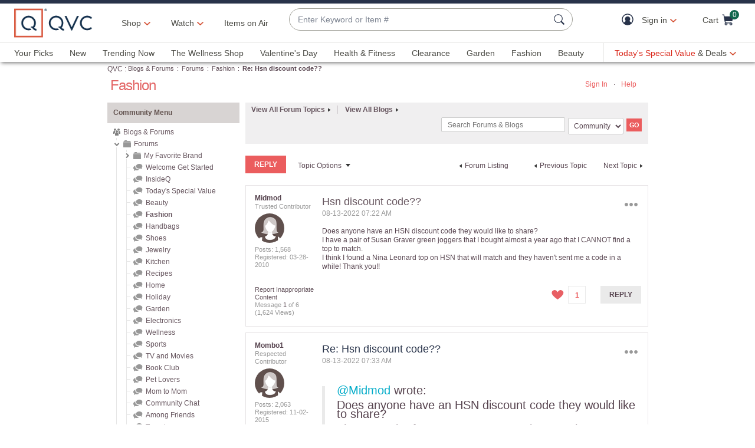

--- FILE ---
content_type: text/html;charset=UTF-8
request_url: https://community.qvc.com/t5/Fashion/Hsn-discount-code/m-p/7596835/highlight/true
body_size: 73589
content:
<!DOCTYPE html><html prefix="og: http://ogp.me/ns#" dir="ltr" lang="en" class="no-js">
	<head>
	
	<title>
	Re: Hsn discount code?? - Blogs & Forums
</title>
	
	
	<meta http-equiv="X-UA-Compatible" content="IE=edge"/>
<script src="https://r.curalate.com/js/curalate-widget-client-all.prod.min.js" charset="utf-8"></script>


	
	
	
	<meta content="Bless your heart! Thank you ❤️" name="description"/><meta content="2022-08-13T04:54:44-07:00" itemprop="dateModified"/><meta content="text/html; charset=UTF-8" http-equiv="Content-Type"/><link href="https://community.qvc.com/t5/Fashion/Hsn-discount-code/td-p/7596818" rel="canonical"/>
	<meta content="https://community.qvc.com/t5/user/viewprofilepage/user-id/1183" property="article:author"/><meta content="article" property="og:type"/><meta content="https://community.qvc.com/t5/Fashion/Hsn-discount-code/td-p/7596818" property="og:url"/><meta content="Fashion" property="article:section"/><meta content="Bless your heart! Thank you ❤️" property="og:description"/><meta content="2022-08-13T11:34:44.242Z" property="article:published_time"/><meta content="2022-08-13T04:54:44-07:00" property="article:modified_time"/><meta content="Re: Hsn discount code??" property="og:title"/>
	
	
		<link class="lia-link-navigation hidden live-links" title="topic Re: Hsn discount code?? in Fashion" type="application/rss+xml" rel="alternate" id="link" href="/ohcaz36659/rss/message?board.id=5&amp;message.id=763220"></link>
	

	
	
	    
            	<link href="/skins/6688763/652a88490e6f9341515900b4491eb9c0/qvc_community_main-e5d3bd17.css" rel="stylesheet" type="text/css"/>
            
	

	
	
	
	
<script type="text/javascript" src="/t5/scripts/EF7B13D9B64EB8BBD9C87DD3095E9284/lia-scripts-head-min.js"></script><script language="javascript" type="text/javascript">
<!--
LITHIUM.PrefetchData = {"Components":{},"commonResults":{}};
LITHIUM.DEBUG = false;
LITHIUM.CommunityJsonObject = {
  "Validation" : {
    "image.description" : {
      "min" : 0,
      "max" : 1000,
      "isoneof" : [ ],
      "type" : "string"
    },
    "tkb.toc_maximum_heading_level" : {
      "min" : 1,
      "max" : 6,
      "isoneof" : [ ],
      "type" : "integer"
    },
    "tkb.toc_heading_list_style" : {
      "min" : 0,
      "max" : 50,
      "isoneof" : [
        "disc",
        "circle",
        "square",
        "none"
      ],
      "type" : "string"
    },
    "blog.toc_maximum_heading_level" : {
      "min" : 1,
      "max" : 6,
      "isoneof" : [ ],
      "type" : "integer"
    },
    "tkb.toc_heading_indent" : {
      "min" : 5,
      "max" : 50,
      "isoneof" : [ ],
      "type" : "integer"
    },
    "blog.toc_heading_indent" : {
      "min" : 5,
      "max" : 50,
      "isoneof" : [ ],
      "type" : "integer"
    },
    "blog.toc_heading_list_style" : {
      "min" : 0,
      "max" : 50,
      "isoneof" : [
        "disc",
        "circle",
        "square",
        "none"
      ],
      "type" : "string"
    }
  },
  "User" : {
    "settings" : {
      "imageupload.legal_file_extensions" : "*.jpg;*.JPG;*.jpeg;*.JPEG;*.gif;*.GIF;*.png;*.PNG",
      "config.enable_avatar" : true,
      "integratedprofile.show_klout_score" : true,
      "layout.sort_view_by_last_post_date" : true,
      "layout.friendly_dates_enabled" : false,
      "profileplus.allow.anonymous.scorebox" : false,
      "tkb.message_sort_default" : "topicPublishDate",
      "layout.format_pattern_date" : "MM-dd-yyyy",
      "config.require_search_before_post" : "off",
      "isUserLinked" : false,
      "integratedprofile.cta_add_topics_dismissal_timestamp" : -1,
      "layout.message_body_image_max_size" : 1000,
      "profileplus.everyone" : false,
      "integratedprofile.cta_connect_wide_dismissal_timestamp" : -1,
      "blog.toc_maximum_heading_level" : "",
      "integratedprofile.hide_social_networks" : false,
      "blog.toc_heading_indent" : "",
      "contest.entries_per_page_num" : 20,
      "layout.messages_per_page_linear" : 30,
      "integratedprofile.cta_manage_topics_dismissal_timestamp" : -1,
      "profile.shared_profile_test_group" : false,
      "integratedprofile.cta_personalized_feed_dismissal_timestamp" : -1,
      "integratedprofile.curated_feed_size" : 10,
      "contest.one_kudo_per_contest" : false,
      "integratedprofile.enable_social_networks" : false,
      "integratedprofile.my_interests_dismissal_timestamp" : -1,
      "profile.language" : "en",
      "layout.friendly_dates_max_age_days" : 31,
      "layout.threading_order" : "thread_descending",
      "blog.toc_heading_list_style" : "disc",
      "useRecService" : false,
      "layout.module_welcome" : "<div id=\"divWelcomeText\">\r\n<h1> Welcome to the QVC Community! <\/h1>\r\n<p> Here you can connect with other customers about products, shows & so much more! Our <a href= https://www.qvc.com/content/information/qvc-community-standards.html>Community Standards for Participation<\/a> can help guide you as you engage in conversation. And if you need help, reach out to our Customer Service team via chat or by giving them a call at 888-345-5788 seven days a week from 7am\u20131am ET. \r\nFor more customer service information, visit our <a href= https://www.qvc.com/content/information/customer-service.html>Community Service FAQs<\/a><\/p>\r\n<p>Now, stay tuned.  We will be reaching out through our Blogs & Forums to learn how we can continue to grow, shape, and evolve the future of our communities at QVC with you.  <a href=\"/t5/Welcome-Get-Started/bd-p/getting_started\">Get started now<\/a><\/p>\r\n<\/div>",
      "imageupload.max_uploaded_images_per_upload" : 100,
      "imageupload.max_uploaded_images_per_user" : 5000,
      "integratedprofile.connect_mode" : "",
      "tkb.toc_maximum_heading_level" : "",
      "tkb.toc_heading_list_style" : "disc",
      "sharedprofile.show_hovercard_score" : true,
      "config.search_before_post_scope" : "community",
      "tkb.toc_heading_indent" : "",
      "p13n.cta.recommendations_feed_dismissal_timestamp" : -1,
      "imageupload.max_file_size" : 3072,
      "layout.show_batch_checkboxes" : false,
      "integratedprofile.cta_connect_slim_dismissal_timestamp" : -1
    },
    "isAnonymous" : true,
    "policies" : {
      "image-upload.process-and-remove-exif-metadata" : true
    },
    "registered" : false,
    "emailRef" : "",
    "id" : -1,
    "login" : "Anonymous"
  },
  "Server" : {
    "communityPrefix" : "/ohcaz36659",
    "nodeChangeTimeStamp" : 1769069536809,
    "tapestryPrefix" : "/t5",
    "deviceMode" : "DESKTOP",
    "responsiveDeviceMode" : "DESKTOP",
    "membershipChangeTimeStamp" : "0",
    "version" : "25.12",
    "branch" : "25.12-release",
    "showTextKeys" : false
  },
  "Config" : {
    "phase" : "prod",
    "integratedprofile.cta.reprompt.delay" : 30,
    "profileplus.tracking" : {
      "profileplus.tracking.enable" : false,
      "profileplus.tracking.click.enable" : false,
      "profileplus.tracking.impression.enable" : false
    },
    "app.revision" : "2512231126-s6f44f032fc-b18",
    "navigation.manager.community.structure.limit" : "1000"
  },
  "Activity" : {
    "Results" : [ ]
  },
  "NodeContainer" : {
    "viewHref" : "https://community.qvc.com/t5/Forums/ct-p/forums",
    "description" : "",
    "id" : "forums",
    "shortTitle" : "Forums",
    "title" : "Forums",
    "nodeType" : "category"
  },
  "Page" : {
    "skins" : [
      "qvc_community_main:desktop",
      "qvc_community_main",
      "qvc_skin",
      "mondrian",
      "base"
    ],
    "authUrls" : {
      "loginUrl" : "https://www.qvc.com/LogonForm?langId=-1&storeId=10251&catalogId=10151&communityURL=https%3A%2F%2Fcommunity.qvc.com%2Ft5%2FFashion%2FHsn-discount-code%2Fm-p%2F7596835%2Fhighlight%2Ftrue",
      "loginUrlNotRegistered" : "https://www.qvc.com/LogonForm?langId=-1&storeId=10251&catalogId=10151&redirectreason=notregistered&communityURL=https%3A%2F%2Fcommunity.qvc.com%2Ft5%2FFashion%2FHsn-discount-code%2Fm-p%2F7596835%2Fhighlight%2Ftrue",
      "loginUrlNotRegisteredDestTpl" : "https://www.qvc.com/LogonForm?langId=-1&storeId=10251&catalogId=10151&redirectreason=notregistered&communityURL=%7B%7BdestUrl%7D%7D"
    },
    "name" : "ForumTopicPage",
    "rtl" : false,
    "object" : {
      "viewHref" : "/t5/Fashion/Hsn-discount-code/td-p/7596818",
      "subject" : "Hsn discount code??",
      "id" : 7596818,
      "page" : "ForumTopicPage",
      "type" : "Thread"
    }
  },
  "WebTracking" : {
    "Activities" : { },
    "path" : "Community:Blogs & Forums/Category:Forums/Board:Fashion/Message:Re: Hsn discount code??"
  },
  "Feedback" : {
    "targeted" : { }
  },
  "Seo" : {
    "markerEscaping" : {
      "pathElement" : {
        "prefix" : "@",
        "match" : "^[0-9][0-9]$"
      },
      "enabled" : false
    }
  },
  "TopLevelNode" : {
    "viewHref" : "https://community.qvc.com/",
    "description" : "",
    "id" : "ohcaz36659",
    "shortTitle" : "Blogs & Forums",
    "title" : "Blogs & Forums",
    "nodeType" : "Community"
  },
  "Community" : {
    "viewHref" : "https://community.qvc.com/",
    "integratedprofile.lang_code" : "en",
    "integratedprofile.country_code" : "US",
    "id" : "ohcaz36659",
    "shortTitle" : "Blogs & Forums",
    "title" : "Blogs & Forums"
  },
  "CoreNode" : {
    "conversationStyle" : "forum",
    "viewHref" : "https://community.qvc.com/t5/Fashion/bd-p/5",
    "settings" : { },
    "description" : "",
    "id" : "5",
    "shortTitle" : "Fashion",
    "title" : "Fashion",
    "nodeType" : "Board",
    "ancestors" : [
      {
        "viewHref" : "https://community.qvc.com/t5/Forums/ct-p/forums",
        "description" : "",
        "id" : "forums",
        "shortTitle" : "Forums",
        "title" : "Forums",
        "nodeType" : "category"
      },
      {
        "viewHref" : "https://community.qvc.com/",
        "description" : "",
        "id" : "ohcaz36659",
        "shortTitle" : "Blogs & Forums",
        "title" : "Blogs & Forums",
        "nodeType" : "Community"
      }
    ]
  }
};
LITHIUM.Components.RENDER_URL = "/t5/util/componentrenderpage/component-id/#{component-id}?render_behavior=raw";
LITHIUM.Components.ORIGINAL_PAGE_NAME = 'forums/ForumTopicPage';
LITHIUM.Components.ORIGINAL_PAGE_ID = 'ForumTopicPage';
LITHIUM.Components.ORIGINAL_PAGE_CONTEXT = '[base64]';
LITHIUM.Css = {
  "BASE_DEFERRED_IMAGE" : "lia-deferred-image",
  "BASE_BUTTON" : "lia-button",
  "BASE_SPOILER_CONTAINER" : "lia-spoiler-container",
  "BASE_TABS_INACTIVE" : "lia-tabs-inactive",
  "BASE_TABS_ACTIVE" : "lia-tabs-active",
  "BASE_AJAX_REMOVE_HIGHLIGHT" : "lia-ajax-remove-highlight",
  "BASE_FEEDBACK_SCROLL_TO" : "lia-feedback-scroll-to",
  "BASE_FORM_FIELD_VALIDATING" : "lia-form-field-validating",
  "BASE_FORM_ERROR_TEXT" : "lia-form-error-text",
  "BASE_FEEDBACK_INLINE_ALERT" : "lia-panel-feedback-inline-alert",
  "BASE_BUTTON_OVERLAY" : "lia-button-overlay",
  "BASE_TABS_STANDARD" : "lia-tabs-standard",
  "BASE_AJAX_INDETERMINATE_LOADER_BAR" : "lia-ajax-indeterminate-loader-bar",
  "BASE_AJAX_SUCCESS_HIGHLIGHT" : "lia-ajax-success-highlight",
  "BASE_CONTENT" : "lia-content",
  "BASE_JS_HIDDEN" : "lia-js-hidden",
  "BASE_AJAX_LOADER_CONTENT_OVERLAY" : "lia-ajax-loader-content-overlay",
  "BASE_FORM_FIELD_SUCCESS" : "lia-form-field-success",
  "BASE_FORM_WARNING_TEXT" : "lia-form-warning-text",
  "BASE_FORM_FIELDSET_CONTENT_WRAPPER" : "lia-form-fieldset-content-wrapper",
  "BASE_AJAX_LOADER_OVERLAY_TYPE" : "lia-ajax-overlay-loader",
  "BASE_FORM_FIELD_ERROR" : "lia-form-field-error",
  "BASE_SPOILER_CONTENT" : "lia-spoiler-content",
  "BASE_FORM_SUBMITTING" : "lia-form-submitting",
  "BASE_EFFECT_HIGHLIGHT_START" : "lia-effect-highlight-start",
  "BASE_FORM_FIELD_ERROR_NO_FOCUS" : "lia-form-field-error-no-focus",
  "BASE_EFFECT_HIGHLIGHT_END" : "lia-effect-highlight-end",
  "BASE_SPOILER_LINK" : "lia-spoiler-link",
  "BASE_DISABLED" : "lia-link-disabled",
  "FACEBOOK_LOGOUT" : "lia-component-users-action-logout",
  "FACEBOOK_SWITCH_USER" : "lia-component-admin-action-switch-user",
  "BASE_FORM_FIELD_WARNING" : "lia-form-field-warning",
  "BASE_AJAX_LOADER_FEEDBACK" : "lia-ajax-loader-feedback",
  "BASE_AJAX_LOADER_OVERLAY" : "lia-ajax-loader-overlay",
  "BASE_LAZY_LOAD" : "lia-lazy-load"
};
(function() { if (!window.LITHIUM_SPOILER_CRITICAL_LOADED) { window.LITHIUM_SPOILER_CRITICAL_LOADED = true; window.LITHIUM_SPOILER_CRITICAL_HANDLER = function(e) { if (!window.LITHIUM_SPOILER_CRITICAL_LOADED) return; if (e.target.classList.contains('lia-spoiler-link')) { var container = e.target.closest('.lia-spoiler-container'); if (container) { var content = container.querySelector('.lia-spoiler-content'); if (content) { if (e.target.classList.contains('open')) { content.style.display = 'none'; e.target.classList.remove('open'); } else { content.style.display = 'block'; e.target.classList.add('open'); } } e.preventDefault(); return false; } } }; document.addEventListener('click', window.LITHIUM_SPOILER_CRITICAL_HANDLER, true); } })();
LITHIUM.noConflict = true;
LITHIUM.useCheckOnline = false;
LITHIUM.RenderedScripts = [
  "jquery.tmpl-1.1.1.js",
  "DeferredImages.js",
  "MessageViewDisplay.js",
  "PolyfillsAll.js",
  "Placeholder.js",
  "jquery.js",
  "jquery.ui.core.js",
  "Lithium.js",
  "Auth.js",
  "jquery.ui.mouse.js",
  "SpoilerToggle.js",
  "LiModernizr.js",
  "jquery.appear-1.1.1.js",
  "Tree.js",
  "Throttle.js",
  "jquery.ui.draggable.js",
  "AutoComplete.js",
  "Forms.js",
  "jquery.autocomplete.js",
  "DropDownMenu.js",
  "jquery.effects.core.js",
  "jquery.function-utils-1.0.js",
  "AjaxSupport.js",
  "Link.js",
  "jquery.scrollTo.js",
  "Tooltip.js",
  "SearchAutoCompleteToggle.js",
  "jquery.ui.resizable.js",
  "Globals.js",
  "Loader.js",
  "jquery.ui.dialog.js",
  "ActiveCast3.js",
  "NoConflict.js",
  "jquery.fileupload.js",
  "jquery.hoverIntent-r6.js",
  "Components.js",
  "MessageBodyDisplay.js",
  "jquery.effects.slide.js",
  "ElementMethods.js",
  "jquery.clone-position-1.0.js",
  "jquery.tools.tooltip-1.2.6.js",
  "json2.js",
  "jquery.viewport-1.0.js",
  "ForceLithiumJQuery.js",
  "InformationBox.js",
  "jquery.lithium-selector-extensions.js",
  "DataHandler.js",
  "UserNavigationCombine.js",
  "jquery.ajax-cache-response-1.0.js",
  "jquery.css-data-1.0.js",
  "jquery.placeholder-2.0.7.js",
  "EarlyEventCapture.js",
  "Sandbox.js",
  "PartialRenderProxy.js",
  "ResizeSensor.js",
  "DropDownMenuVisibilityHandler.js",
  "ElementQueries.js",
  "jquery.json-2.6.0.js",
  "jquery.position-toggle-1.0.js",
  "Namespace.js",
  "Video.js",
  "CoreNodeTree.js",
  "Text.js",
  "SearchForm.js",
  "ResizeImages.js",
  "AjaxFeedback.js",
  "jquery.iframe-transport.js",
  "jquery.delayToggle-1.0.js",
  "jquery.blockui.js",
  "Events.js",
  "Cache.js",
  "HelpIcon.js",
  "jquery.ui.widget.js",
  "jquery.ui.position.js",
  "jquery.iframe-shim-1.0.js"
];// -->
</script><script type="text/javascript" src="/t5/scripts/D60EB96AE5FF670ED274F16ABB044ABD/lia-scripts-head-min.js"></script></head>
	<body class="lia-board lia-user-status-anonymous ForumTopicPage lia-body" id="lia-body">
	
	
	<div id="AEF-220-1" class="ServiceNodeInfoHeader">
</div>
	
	
	
	

	<div class="lia-page">
		<center>
			
				<!-- fetched header -->
<meta charset="utf-8"/>
<meta name="viewport" content="width=device-width, initial-scale=1, maximum-scale=5, user-scalable=yes"/>


    <link rel="preconnect" href="//qvc.scene7.com"/>


    <link rel="preload" as="script" href="https://www.qvc.com/resources/0f3120dd40d8294cf13445e53bc540d80faca36bcaa41"/><link rel="preload" href="https://www.qvc.com/etc.clientlibs/qvc-common/clientlibs/fonts/resources/tt-norms-medium.woff2" as="font" crossorigin="anonymous"/>

    <link rel="preload" href="https://www.qvc.com/etc.clientlibs/qvc-common/clientlibs/fonts/resources/tt-norms-bold.woff2" as="font" crossorigin="anonymous"/>


<link rel="shortcut icon" type="image/png" href="//qvc.scene7.com/is/image/QVC/pic/favicon/rebrand/favicon.png?fmt=png-alpha"/>
<link rel="icon" type="image/png" href="//qvc.scene7.com/is/image/QVC/pic/favicon/rebrand/favicon.png?fmt=png-alpha"/>
<link rel="apple-touch-icon" sizes="144x144" href="//qvc.scene7.com/is/image/QVC/pic/favicon/rebrand/apple-touch-icon-144x144.png?fmt=png-alpha"/>



<script>
	var quidDomain = ".qvc.com";
	var gdprCheck=function(c){var a=document.cookie,b=a.indexOf(" OPTOUTMULTI=");-1===b&&(b=a.indexOf("OPTOUTMULTI="));if(-1===b)return!1;b=a.indexOf("=",b)+1;var d=a.indexOf(";",b);-1==d&&(d=a.length);v=decodeURIComponent(a.substring(b,d));c=(new RegExp(c+":([^|]*)")).exec(v);return null!==c&&"1"===c[1]?!0:!1};
	!function(a){"object"==typeof exports&&"undefined"!=typeof module?module.exports=a():"function"==typeof define&&define.amd?define([],a):("undefined"!=typeof window?window:"undefined"!=typeof global?global:"undefined"!=typeof self?self:this).uuidv4=a()}(function(){return function(){return function k(c,f,e){function l(g,m){if(!f[g]){if(!c[g]){var h="function"==typeof require&&require;if(!m&&h)return h(g,!0);if(d)return d(g,!0);h=Error("Cannot find module '"+g+"'");throw h.code="MODULE_NOT_FOUND",h;
}h=f[g]={exports:{}};c[g][0].call(h.exports,function(d){return l(c[g][1][d]||d)},h,h.exports,k,c,f,e)}return f[g].exports}for(var d="function"==typeof require&&require,m=0;m<e.length;m++)l(e[m]);return l}}()({1:[function(a,c,f){var e=[];for(a=0;256>a;++a)e[a]=(a+256).toString(16).substr(1);c.exports=function(a,c){var d=c||0;return[e[a[d++]],e[a[d++]],e[a[d++]],e[a[d++]],"-",e[a[d++]],e[a[d++]],"-",e[a[d++]],e[a[d++]],"-",e[a[d++]],e[a[d++]],"-",e[a[d++]],e[a[d++]],e[a[d++]],e[a[d++]],e[a[d++]],e[a[d++]]].join("")}},
{}],2:[function(a,c,f){var e="undefined"!=typeof crypto&&crypto.getRandomValues&&crypto.getRandomValues.bind(crypto)||"undefined"!=typeof msCrypto&&"function"==typeof window.msCrypto.getRandomValues&&msCrypto.getRandomValues.bind(msCrypto);if(e){var k=new Uint8Array(16);c.exports=function(){return e(k),k}}else{var l=Array(16);c.exports=function(){for(var a,c=0;16>c;c++)0==(3&c)&&(a=4294967296*Math.random()),l[c]=a>>>((3&c)<<3)&255;return l}}},{}],3:[function(a,c,f){var e=a("./lib/rng"),k=a("./lib/bytesToUuid");
c.exports=function(a,c,f){f=c&&f||0;"string"==typeof a&&(c="binary"===a?Array(16):null,a=null);var d=(a=a||{}).random||(a.rng||e)();if(d[6]=15&d[6]|64,d[8]=63&d[8]|128,c)for(a=0;16>a;++a)c[f+a]=d[a];return c||k(d)}},{"./lib/bytesToUuid":1,"./lib/rng":2}]},{},[3])(3)});

var quid={name:"quid",canStore:"object"===typeof localStorage&&null!==localStorage,get:function(){document.cookie.match(/quid=/g)&&1<document.cookie.match(/quid=/g).length&&(quid.remove(quid.name),quid.remove(quid.name,"."+document.domain));var a=quid.getCookie(quid.name);"community.qvc.com"===document.domain&&quid.canStore&&localStorage.removeItem(quid.name);if(quid.canStore){var b=localStorage.getItem(quid.name);b!==a&&null!==b?(a=b,quid.set(quid.name,a)):null===b&&localStorage.setItem(quid.name,
a)}null===a&&(a=uuidv4(),quid.set(quid.name,a));return a},getCookie:function(a){var b=" "+document.cookie,c=" "+a+"=";a=b.indexOf(c);-1===a?b=null:(a+=c.length,c=b.indexOf(";",a),-1===c&&(c=b.length),b=decodeURIComponent(b.substring(a,c)));return b},remove:function(a,b){document.cookie=a+"=; expires=Thu, 01 Jan 1970 00:00:00 UTC; path=/; "+("string"===typeof b?" domain="+b:"")},set:function(a,b){b=b.replace("d_quid=","");var c=new Date;c.setDate(c.getDate()+1825);var d="string"===typeof quidDomain?
quidDomain:document.domain;document.cookie=a+"="+encodeURIComponent(b)+"; expires="+c.toUTCString()+"; domain="+d+"; path=/; samesite=lax; secure=true";quid.canStore&&localStorage.setItem(a,b)}};quid.get();
</script>

<script>
	try{window.performance.setResourceTimingBufferSize(400)}catch(e){}try{var _bttErrorListener=_bttErrorListener||function(b,c){var d=[],e=[];b.addEventListener&&b.addEventListener("error",function(a){"undefined"==typeof _bttErr?d.push(a):_bttErr.capture(a.message,a.filename,a.lineno,a.colno,a.error)});c.addEventListener&&c.addEventListener("securitypolicyviolation",function(a){"undefined"==typeof _bttErr?e.push([a.blockedURI,a.lineNumber,+new Date,a.sourceFile,a.disposition]):_bttErr.captSec(a.blockedURI,a.lineNumber,+new Date,a.sourceFile,a.disposition)});return{get:function(a){return"a"==a?d:e}}}(window,document)}catch(b){_bttErrorListener=void 0};
</script>









<script type="text/javascript">
    let qVars = {"ajax":{"productNoteByType":"/api/sales/presentation/v1/us/products/{0}/notes/{1}","getEmailAndSubscription":"/api/sales/presentation/v1/us/email-ids/{0}/subscriptions/{1}","submitCart":"/api/sales/presentation/v1/us/carts/{0}/submit","updateCVV":"/api/sales/presentation/v1/us/carts/{0}/paymentMethods/cvvToken","eQuickScreenPreApprovalStatus":"/api/sales/presentation/v1/us/carts/{0}/quickscreen/pre-approval-status","addVoucher":"/api/sales/presentation/v1/us/carts/{0}/vouchers","shareWish":"/api/sales/presentation/v1/us/users/{0}/collections/{1}/share","authTokenDel":"/bin/qvc/authTokenDel","addShipAddr":"/api/sales/presentation/v1/us/carts/{0}/shippingAddress","productList":"/api/sales/presentation/v3/us/products/list/{0}","specialFinancingEligibility":"/api/sales/presentation/v1/us/carts/{0}/special-financing-eligibility","orderTracking":"/api/sales/presentation/v1/us/users/{0}/orders/{1}/order-items/{2}/tracking","saveRefundMethod":"/api/sales/presentation/v1/us/carts/{0}/paymentMethods/refund","phoneUpdate":"/api/sales/presentation/v1/us/users/{0}/phoneNumbers","usersDefaultShippingAddress":"/api/sales/presentation/v1/us/users/{0}/shippingAddress/default","getCreditTerms":"/api/sales/presentation/v1/us/carts/{0}/creditTerms","updateBillingAddress":"/api/sales/presentation/v1/us/carts/{0}/billingAddress","pinUpdate":"/api/sales/presentation/v1/us/users/{0}/pin","modifySavedItem":"/api/sales/presentation/v1/us/carts/{0}/collections/saved-items/sku/{1}","userPaymentMethods":"/api/sales/presentation/v1/us/users/{0}/paymentMethods/","sweepstakes":"/api/sales/presentation/v1/us/subscriptions","addCreditCard":"/api/sales/presentation/v1/us/users/{0}/paymentMethods/creditCards","addNewUser":"/api/sales/presentation/v1/us/users","usersBillingAddress":"/api/sales/presentation/v1/us/users/{0}/billingAddress","marketingPreferencesRegistration":"/api/sales/presentation/v1/us/users/{0}/preferences","creditTerms":"/api/sales/presentation/v1/us/carts/{0}/creditTerms","product":"/api/sales/presentation/v3/us/products/{0}?response-depth=full","eQuickScreenUpdateUserAcceptance":"/api/sales/presentation/v1/us/carts/{0}/quickscreen/update-user-acceptance","appleGooglePayExpress":"/api/sales/presentation/v1/us/carts/{0}/express/confirmation","getUser":"/api/sales/presentation/v1/us/users/{0}","paymentMethods":"/api/sales/presentation/v1/us/carts/{0}/paymentMethods","deleteAllSavedItem":"/api/sales/presentation/v1/us/carts/{0}/collections/saved-items","ottDeviceLink":"/api/sales/presentation/v2/us/oauth2/deviceapproval?user_code={0}&user_oauth_approval={1}","openOrders":"/api/sales/presentation/v1/us/users/{0}/orders/open-payments","payPalExpress":"/api/sales/presentation/v1/us/carts/{0}/express","modifyCartItemSku":"/api/sales/presentation/v1/us/carts/{0}/items/{1}?index={2}","npoInitiation":"/api/sales/presentation/v1/us/carts/{0}/npo-initiation","modifyCartItem":"/api/sales/presentation/v1/us/carts/{0}/items/{1}","orderShippingOptions":"/api/sales/presentation/v1/us/users/{0}/orders/{1}/orderItems/{2}/shippingOptions","usersShippingAddress":"/api/sales/presentation/v1/us/users/{0}/shippingAddress/{1}","deleteVoucher":"/api/sales/presentation/v1/us/carts/{0}/vouchers/{1}","cartShippingOptions":"/api/sales/presentation/v1/us/carts/{0}/shippingOptions","cartAddExpress":"/api/sales/presentation/v1/us/carts/express/quote","deleteSavedItem":"/api/sales/presentation/v1/us/carts/{0}/collections/saved-items/{1}","deleteFromWish":"/api/sales/presentation/v1/us/users/{0}/collections/{1}/elements/{2}","productNotes":"/api/sales/presentation/v1/us/products/{0}/notes","orderReturnPreferences":"/api/sales/presentation/v1/us/users/{0}/returns/preferences","reminders":"/api/sales/presentation/v1/us/users/{0}/reminders/{1}","eQuickScreenApp":"/api/sales/presentation/v1/us/carts/{0}/quickscreen/qcard-application","expressQuote":"/api/sales/presentation/v1/us/carts/{0}/express/quote","updatePaymentMethod":"/api/sales/presentation/v1/us/users/{0}/paymentMethods/creditCards/{1}","profanities":"/api/sales/presentation/v1/us/utilities/profanities","usersAddShippingAddress":"/api/sales/presentation/v1/us/users/{0}/shippingAddress","orderTrackingNarvar":"https://tracking.narvar.com/tracking/qvc/{0}?tracking_numbers={1}&order_number={2}&sku={3}","emailUpdate":"/api/sales/presentation/v1/us/users/{0}/email-address","securityQuestionsSvc":"/api/sales/presentation/v1/us/users/{0}/securityQuestions","paymentOptions":"/api/sales/presentation/v1/us/carts/{0}/paymentMethods","updatePassword":"/api/sales/presentation/v1/us/users/{0}/password","createPassword":"/api/sales/presentation/v1/us/users/{0}/identities","emailForm":{"questions":"/api/sales/presentation/v1/us/email/cs/site","suggestions":"/api/sales/presentation/v1/us/email/cs/suggestions","account":"/api/sales/presentation/v1/us/email/cs/account","orders":"/api/sales/presentation/v1/us/email/cs/order","product":"/api/sales/presentation/v1/us/email/cs/product","programming":"/api/sales/presentation/v1/us/email/cs/programming","deliveries":"/api/sales/presentation/v1/us/email/cs/deliveries","returns":"/api/sales/presentation/v1/us/email/cs/returns"}},"feature":{"npoFlow":true,"seeSimilarButtonEnabled":true,"orderReviewQuantitySelect":true,"easyPayToggleFeature":true,"disablePaymentOffers":false,"localizedPromoCodeMessaging":false,"enableCIAMAuthentication":false,"buttonBarEnabled":true,"custPreferenceForEZPay":false,"paymentBillingOptionCombination":false,"disableCVV":true,"hasQvcUuid":true,"applePayActive":false,"usPrivacyConsent":false,"enableEquickscreenPhaseTwo":false,"twoStepSignInOverlayFlag":false,"savedItemsOffCanvasEnabled":true,"shouldShowUpsellOnCartPage":true,"forgotPinShowEmailField":false,"paymentShowUpdateLink":true,"adobeAnalyticsSPEnabled":true,"keepAbandonedItems":false,"enableConstructorTypeahead":true,"easyPayOptionFeature":false,"paypal":true,"enableBackgroundPatch":true,"applePayCheckout":false,"downtimeCommunication":true,"enableAddressStandardization":false,"combinedPaymentBillingOptions":false,"enableRecentSearch":true,"showLoadMoreSavedItems":false,"cartMergeOutsideCheckout":true,"noPayMethodShowOptions":true,"productImgAspect":"88.9","addToCartOffCanvasSidebarPdpCarousels":false,"enableEDD":false,"showOptimizeCartHeader":true,"qCardSavingsEnabled":true,"addToCartOffCanvasSidebarCart":true,"addToCartOffCanvasSidebarIroa":true,"displayPaymentOffers":true,"addToCartOffCanvasSidebarPdp":false,"googlePayActive":false,"speedbuyOverlay":true,"showZipSecurityAns":true,"isCiamLogin":false,"addToCartOffCanvasSidebarShopLive":false,"enableUpdatedCommunicationPrefs":false,"bvConversations":true,"constructorFullyLive":true,"removeNewCustToken":true,"pdpTitleInPriceBlock":true,"addressThree":false,"noPwdCheckoutFlow":false,"nameAndDateOnIroa":true,"enableShowHidePwdButton":true,"sizeGuide":true,"showStreetName":false,"newsletterReOptInActiveOrderConfirmation":false,"isCiamFullReg":false,"orderStatusDisplaySubFilter":true,"googlePayMockUSAddresses":"{}","buyAgainCarousel":false,"callInitiateCart":false,"nicknameService":true,"enableConstructorSearch":true,"showTilaOverlay":true,"redirPaySelPage":true,"newsletterReOptInActive":true,"verifiedPurchaser":true,"omsPromotionsActive":true,"getSavedItemsAndStore":false,"userAttributes":true,"plpEZInstallment":true,"displayCustomBadgesInPLP":true,"writeReviewMessage":false,"googlePayCheckout":false,"seeSimilarButtonWishlistEnabled":true,"paymentConflictAutoOverride":true,"pagination":false,"removeNewCustSignInFromExistingCustCheckout":true,"plccHsnZulily":false,"narvarReturns":false,"easypayEnableApplePay":false,"enableCollectionPersonalization":false,"updateOrderReviewHeaders":true,"enableCartSidebar":true,"usePaymentData":true,"enableBrowsePersonalization":false,"openOrdersEnabled":true,"keywordSearch":true,"disableExpiredPayMethod":true,"enableOmsReservation":true},"format":{"sizeDefaultCommerce":"000","imageUrlPrefixGlobal":"//qvc.scene7.com/is/image/QVC/","colorDefaultAjax":"000","countryCode":"us","expDate":"MM/yy","addressFormat":"<p class=\"alertDisplayText\">{1}</p> {2} <p>{3}, {4}</p> <p class=\"postalCode\">{5}</p>","swatchImageSuffix":"$pdpswatch$","protocol":"https","expirationDateRegEx":"(?:0[1-9]|1[0-2])\\ / \\d{2}","updateFilterSortAndSearchHeader":true,"xAppCode":"QVC","zipFormat":"00000-0000","sizeDefaultAjax":"000","dob":"m0/d0/y000","host":"www.qvc.com","time":"h:MM TT","mPdpThumb":"$aempdthumb75px$","phone":"(000) 000-0000","apiHostName":"api.qvc.com","seoHomeTitle":"- QVC.com","expDateField":"00 / 00","currency":"${0}.{1}","zipFormatCA":"S0S 0S0","colorDefaultCommerce":"000","productNumber":"^(([a-zA-Z]\\d{2,6})|(([eE][nN])\\d{2,5}))$","currencyCode":"USD","writeReviewDaysCount":"7","xAppVer":"1.0","tsvPriceCodesForBadge":["TSV","TSA","TES","TEA","TPS","TPA"],"orderNumber":"\\d{1,10}","postalCode":"00000-0000"},"cartAjax":{"speedbuy":"/api/sales/presentation/v1/us/carts/{0}/speedbuy","initiateCart":"/api/sales/presentation/v1/us/carts/{0}/initiate","addToCart":"/api/sales/presentation/v1/us/carts/{0}/items/{1}","mergeCartOutsideCheckout":"/api/sales/presentation/v1/us/carts/{0}/customer/{1}","inventoryReservation":"/api/sales/presentation/v1/us/carts/{0}/inventory-reservation","mergeCart":"/api/sales/presentation/v1/us/carts/{0}/merge/{1}","retrieveCartIfMatch":"/api/sales/presentation/v1/us/carts/{0}"},"thirdparty":{"googlePayApiVersion":"2","appleMerchantId":"merchant.com.qvc.apple.pay","googlePayEnvironment":"PRODUCTION","productList":"/api/sales/presentation/v3/us/products/list/{0}","applePayPaymentTiming":"deferred","googlePayVersion":"2","applePayLabel":"QVC Inc.","googlePayTotalPriceLabel":"Order Total","criteoPlacementsUrl":"/api/thirdparty/data/","googlePayApiVersionMinor":"0","googleMerchantId":"BCR2DN7TRCR4N3SS","applePayPaymentDescription":"Deferred payment","applePayShippingType":"shipping","applePayManagementURL":"https://78a38ccaf05bf3.lhr.life/update-payment","nextGenClientLib":"https://cdn.prod.ngd.qrg.tech/web-bundles/nextgen.js","canvasShippingAddressKey":"CW59-CG95-YF88-XP28","applePayPaymentType":"final"},"reviewsAjax":{"nicknameToken":"/api/sales/presentation/v1/us/users/{0}/tokens/nickname","reviewsMonitor":"/api/product/v1/US/reviews-monitor/create","reviewsToken":"/api/sales/presentation/v1/us/users/{0}/tokens/reviews","nickname":"/api/sales/presentation/v1/us/users/{0}/nickname"},"globalAjax":{"constructorCreateUrl":"/api/search/hierarchy/v1/us/group/createCioUrls?url={0}","logoff":"/bin/qvc/logoff","emailAddress":"/api/sales/presentation/v1/us/users/{0}/email-address","customerPreference":"/api/sales/presentation/v1/us/users/{0}/preferences/billing","customerIdentity":"/api/sales/presentation/v1/us/users/identity/status","authHandler":"/checkout/j_security_check","videoSearch":"/api/sales/broadcasting/v1/us/videos/media-id/{0}","userAttributes":"/api/sales/presentation/v1/us/users/{0}/attributes","getSavedItems":"/api/sales/presentation/v1/us/carts/{0}/collections/saved-items","emailOptIn":"/api/sales/marketing/v1/us/qvc/internal/capture-preferences/email","orderStatus":"/api/sales/presentation/v1/us/users/{0}/orders","privacyConsent":"/api/sales/presentation/v1/us/users/preferences/privacy-consent","emailSignup":"/api/sales/presentation/v1/us/email/signup","getSavedItemsSize":"20"},"wishUrl":{"wishReplaySignIn":"/myaccount/login.html?resource=/content/qvc-commerce-us/en/myaccount/reg/ajax-replay.html","replay":"/myaccount/reg/ajax-replay.html","wishDefault":"/myaccount/my-account.html","wish":"/myaccount/reg/wishlist.html"},"badges":{"tsvCodes":["TSV","TSA"],"lpsCodes":["LPS"],"pctOffPriceCodes":["CS","CP","CPQ","CPL","CPS","CSJ","LTS","SPB","SPJ","SPR","SPT","CP1","CP2","CP3","EVL","LC","SFP","LPS"],"salePriceCodes":["SPT","SFP","SPJ","SPR","CP1","CP2","CP3","CS","LTS","CPQ","CP","LC","CPD","CPS","OCP","SMD","SPC","FMD","CSC","CSJ","EVL","FP"],"tsvPostsaleCodes":["TES","TEA"],"freeShippingActive":false,"todaysBonusBuyCodes":["TBB","TBA"],"tsvPresaleCodes":["TPS","TPA"],"anniversaryPriceCodes":[],"saleSpotLightCodes":["SPT"],"bigDealCodes":["BIG","BIA"],"spbCodes":["SPB"]},"overlay":{"qsfOfferFixed":"/info/popups/checkout/qsf-offer-fixed.content-main.html","openCvvOverlay":true,"editPaymentMethod":"/info/popups/pay/edit-payment-method.{0}.html","paymentConflict":"/info/popups/checkout/payment-conflict.{0}.html","myAccountUnsubscribeAll":"/info/popups/myaccount/unsubscribe-all-overlay.html","confirmationOverlayPath":"/info/popups/myaccount/confirmation-overlay.html","partial":"/info/popups/checkout/partial-allocation.{0}.html","editShipAddress":"/info/popups/checkout/edit-shipping-address.html","qsfOfferStandIn":"/info/popups/checkout/qsf-offer-standin.content-main.html","ad":"/info/popups/checkout/auto-delivery.{0}.html","ao":"/info/popups/checkout/advanced-order-confirmation.html","nickname":"/info/popups/myaccount/create-nickname-overlay.html","error":"/info/popups/checkout/generic-error.html","qsfOfferVariable":"/info/popups/checkout/qsf-offer-variable.content-main.html","waitlist":"/info/popups/checkout/waitlist-confirmation.body.html","unableToShip":"/info/popups/checkout/unable-to-ship-overlay.{0}.html","myAccountLogin":"/info/popups/myaccount/login-overlay.html","speedbuyError":"/info/popups/checkout/speedbuy-error.html","openAoOverlay":false,"tilaDisclosure":"/info/popups/checkout/tila-disclosure-overlay.content-main.html","editMyShipAddress":"/info/popups/myaccount/edit-shipping-address-overlay.html","protectionPlans":"/info/popups/checkout/protection-plans.body.html"},"cartUrl":{"speedbuy":"/checkout/login.speedbuy.html","paymentBillingOptions":"/checkout/{0}/payment-billing-options.html","eQuickscreenPath":"/bin/qvc/applyForQCard","persTemplatePath":"/checkout/pers-template.{0}.html?sku={1}&index={2}","cart":"/checkout/cart.html","productEditSpeedBuy":"/product.edit.speedbuy.{0}.html","orderReview":"/checkout/{0}/order-review.html","productEditAddToCart":"/product.edit.{0}.html","orderConfirm":"/checkout/{0}/order-confirmation.html","paymentOptions":"/checkout/{0}/payment-options.html"},"wishAjax":{"addToWish":"/api/sales/presentation/v1/us/users/{0}/collections/{1}/elements","editWishItem":"/api/sales/presentation/v1/us/users/{0}/collections/{1}/elements/{2}","collections":"/api/sales/presentation/v1/us/users/{0}/collections?subType=WISHLIST"},"reviewsUrl":{"writeReviewContainer":"/myaccount/reg/write-review-conversations.html","writeReview":"/myaccount/reg/write-review.{0}.html"},"signIn":{"accountLockedGeneric":"/myaccount/account-locked.{0}.html","twoStepSignInOverlayPath":"/info/popups/myaccount/login-overlay.twostep.html","dqNotificationGeneric":"/myaccount/dq-notification.html","dqNotification":"/checkout/dq-notification.html","accountLocked":"/checkout/account-locked.{0}.html","passwordMinLength":"8","myAccountCreateAccount":"/myaccount/create-account.html","forgotPassword":"/myaccount/password/forgot.html","forgotPasswordMyAccount":"/myaccount/password/forgot.ma.html","createCart":"/api/sales/presentation/v1/us/carts","accountLockedOTT":"/ott/account-locked.{0}.html","createPassword":"/info/popups/myaccount/create-password-overlay.html"},"url":{"createSecurityQuestions":"/myaccount/reg/create-security-questions.html","checkoutLogin":"/checkout/login.html","ottDeviceLinkConfirm":"/ott/{0}/deviceLinkingConfirm.html","community":"https://community.qvc.com","ciamCheckoutLogin":"/checkout/login.html","yourInformation":"/checkout/your-information.html","npoNoPwdForgotPassword":"/myaccount/password/forgot.npoNoPw.html","orderStatusMa":"/myaccount/reg/order/order-status.html","cartSidebarUrl":"/checkout/cart.mini.html","orderPaymentMethod":"/myaccount/reg/order/update/payment-method.html?orderId={0}","ottLogin":"/ott/login.html","ottDeviceLinkUrl":"/ott/device-link.html","ottCreateAccountUrl":"/ott/create-account.html","reminderURL":"/myaccount/reg/show-reminders.html?reminder=new","userPreferences":"/myaccount/reg/user-preferences.html","myAccountUrl":"/myaccount/my-account.html","eQuickScreenApplication":"/checkout/equickscreen-app.html","cartSidebarPages":["home","product","shoplive","tv-program-guide","myaccount-landing","myaccount-order-status","myaccount-account-settings","myaccount-payment-methods","myaccount-shipping-addresses","myaccount-show-reminders","myaccount-user-preferences","order-detail"],"openOrders":"/info/popups/myaccount/open-orders-overlay.html","addShippingAddress":"/info/popups/checkout/add-shipping-address.html","forcedResetPassword":"/myaccount/password/reset.forced.html","myAccountLogin":"/myaccount/login.html","privacyStatement":"https://www.qvc.com/content/information/privacy-statement.html","npoPwdSignIn":"/checkout/login.npoPw.html","myAccountSettings":"/myaccount/reg/account-settings.html","shippingOptions":"/checkout/{0}/shipping-options.html","shipToUrl":"/checkout/{0}/ship-to.html","orderDetail":"/myaccount/reg/order/order-detail.html?orderId={0}&orderLine={1}","paymentOffers":"/checkout/{0}/payment-offers.html","homepageUrl":"https://www.qvc.com","defaultHomepage":"/content/qvc-commerce-us/en","ciamMyInfoUrl":"/myaccount/reg/my-info.html","ciamCreateAccount":"/checkout/create-account.html","orderReview":"/checkout/{0}/order-review.html","orderStatus":"/myaccount/reg/order/order-status.html"}};
    qVars.page = "header";
    qVars.pageType = "Third Party Masthead";
    qVars.locale = "en_us";
    qVars.clientLibs = "";
    qVars.clickEvent = 'ontouchend' in document ? 'touchend' : 'click';
    qVars.optOut = false;
    qVars.editDisabled = true;
    qVars.cookie = {
        expirationDefault: 1825,
        nicknameCookie: "bvqann",
        recentItemsCookie: "",
        recentItemsCookieMaxLen: 0,
        recentItemsSep: "",
        cartQtyExp: 43200,
        inventoryReservationExpiration: 60,
        userEmailExp: 365
    };
    let i18nMap = {"No suggestions available":"No suggestions available","{0} suggestion available":"{0} suggestion available","{0} suggestions available":"{0} suggestions available"},
    i18nMapMsg = {},
    qMsgStorage = {
        success: {
            general: {
                serviceSuccess: "Your request was submitted successfully."
            },
            easypayPreference: {
                successMsg: "You have successfully updated your preference."
            }
        },
        err: {
            general: {
                callCallcenter: "We are sorry, please call to our call center.",
                formError: "Please review the error(s) below.",
                genericServiceError: "Hmm, something went wrong. Please try again later.",
                invalidCharForm: "The form includes forbidden character. Please remove it and try again.",
                noRadioSelection: "Please make a selection below.",
                paymentDecline: "Hmm, something went wrong. Please try again or use a different checkout option.",
                profanityError: "We\x27re sorry, but you\x27re going to have to say that more nicely.",
                serviceError: "Hmm, something went wrong. Try again, or contact Customer Service at 888\u002D345\u002D5788.",
                serviceErrorAlt: "Oops, something went wrong! Please try again, or contact our Customer Care team on 888\u002D345\u002D5788.",
                genericExpessServiceError: "Hmm, something went wrong. Please try again or use a different checkout option."
            },
            addToCart: {
                cartCantBeUpdated: "We\x27re sorry. This item can\x27t be updated at this time.",
                cartItemLimitExceeded: "{0} ({1}) has a limited purchase quantity of {2}.",
                cartMerged: "You have additional items in your cart from a previous visit.",
                dollarLimitExceeded: "We are only able to process orders that total less than $25000. Please complete your current order and place a separate order for any additional items, or contact our Customer Service Department at 888\u002D345\u002D5788.",
                itemNoLongerAvailable: "Just missed it! This item is Sold Out",
                lineItemLimitExceeded: "The shopping cart is limited to only 9 items. Please complete your current order and place a separate order for any additional items.",
                orderLimitProductInCart: "Sorry we cannot proceed checkout process because an order limit item you already purchased is in the cart.",
                duplicateProduct: "You have the same item in your cart. To place an order or change quantity, please use the cart.",
                persTemplateConfirm: "This field is required in order to continue.",
                sameSkuInCart: "Sorry. Products with the same item number, color and size cannot be added to the shopping cart.",
                updatedCart: "Your cart has been updated to reflect current item availability.",
                cartItemLimitAdded: "We\x27re sorry. We can\x27t add any more of this item to the cart."
            }
        },
        info: {
            privacy: {
                honoringOptOut: "We are honoring your opt\u002Dout of Sell and Share. If you are not signed in, please sign in or create an account if you wish to save your preference for future visits."
            }
        }
    };
</script>
<script type="text/javascript">
    qMsgStorage = {
        success: {
            general: qMsgStorage.success.general,
            autoDelivery: {
                plan: "Your plan has been successfully changed.",
                ship: "Your shipment has been successfully changed.",
                planCancel: "All future shipments of this order have been successfully canceled."
            },
            cartItem: {
                modifyCartItem: "Updated Quantity and S\x26H",
                modifyCartItemNon2MH: "Updated Quantity for non 2MH",
                modifyCartItemSku: "Item successfully updated."
            },
            easypayPreference: {
                successMsg: "You have successfully updated your preference."
            },
            emailUnsubscribe: {
                unsubscribeAll: "You have been successfully unsubscribed from all emails. Please allow up to 10 business days for any changes to take effect.",
                optOut: "You have been successfully opted out. Please allow up to 10 business days for any changes to take effect."
            },
            myAccLanding: {
                emailAndPwConfigured: "Successfully configured email address and password."
            },
            myInfo: {
                updated: "You have successfully updated your {0}."
            },
            orderDetail: {
                convert: "Your order has been successfully changed.",
                ezpayment: "You have successfully submitted your payment.",
                ezpaymentmethod: "Your payment information has been successfully updated.",
                requestPackslip: "Packslip Reprint Requested"
            },
            orderReview: {
                checkOrMoney: "Check\/Money Order is your selected payment method",
                billingAddressUpdate: "Success! You have updated your Billing Address.",
                shippingAddressUpdate: "Success! You have updated your Shipping Address.",
                addFiscalCode: "The fiscal code has been successfully added. It will only be saved upon you submit the order."
            },
            orderUpdates: {
                cancelOrder: "Your order number {0} has been cancelled and you will not be billed for it.",
                cancelOrderItem: "Your order for item {0} {1} of order number {2} has been canceled and you will not be billed for it.",
                cancelOrderUnConfirmed: "Because our orders are processed quickly, we\x27re unable to confirm the cancellation of order {0}. Please check Order Status for updates or call us at 888\u002D345\u002D5788 for assistance."
            },
            preferencesOptOut: {
                optOutSuccessful: "We\x27re sorry you\x27ve decided you don\x27t fancy hearing from us right now. Remember, if you change your mind, you can always log back into your account and update your preferences, so you know you\x27re not missing out!"
            },
            promoCode: {
                inlineVoucherRedeemed: "{0} promo code applied to your order.",
                voucherRedeemed: "Promo code {0} was successfully applied.",
                voucherDeleted: "{0} has been removed.",
                paymentOfferUnavailable: "Your Easy Pay offer is not available at this time due to the addition of a promotional code. Your billing option selection has been set to single pay installment."
            },
            paymentMethod: {
                paymentUpdate: "Your payment has been updated.",
                expDateUpdated: "You have updated your expiration date for your {0} card ending in {1}.",
                expDateUpdatedOM: "The expiration date for your {0} ending in {1} has been successfully updated.",
                qcardAdded: "Your credit card was successfully added!",
                paymentOffersAvailable: "You now have more Billing Options available.",
                creditCardUpdate: "You have successfully updated your credit card.",
                addDirectDebit: "Successfully added a direct debit",
                addNewCard: "You have successfully added your new {0} ending in {1}.",
                coAddNewCard: "Successfully added {0} **** {1}",
                addNewIban: "Successfully added DD",
                cardRemoved: "You have removed your {0} card ending in {1} from your account.",
                updateSecurityCode: "Security Code has been updated.",
                giftCardAdded: "Gift Card Applied (as QVC Credit)",
                openOrders: "Your payment method has been updated on the selected open orders, including Easy Pay, Auto\u002DDelivery, Advance Order, and Waitlist. Please allow a few hours to process any past due payments and update your account.",
                openOrdersUpdate: "Any open orders associated with this payment method, including Easy Pay, Auto\u002DDelivery, Waitlist, and Advance Orders will be updated as well. Please allow a few hours for processing and account updates."
            },
            paymentOffers: {
                offersUpdate: "Success! You have updated your Billing Option.",
                singlePayOffersWithCredits: "QVC credits have been applied and cover your Order Total in one single payment. No remaining balance will be required."
            },
            refundBank: {
                refundBankAdd: "You successfully added bank information."
            },
            contactless: {
                contactlessSelected: "You have successfully updated contactless option."
            },
            shippingOptions: {
                shippingOptionUpdate: "Success! You have updated your Shipping Option.",
                deliveryOptionUpdate: "Your order has been successfully changed.",
            },
            shippingAddress: {
                shippingUpdate: "Your order has been successfully changed.",
                shippingAddressAdd: "Your address has been added.",
                shippingAddressDeleted: "Shipping address has been deleted"
            },
            userPreferences: {
                reset: "Your email preferences have been reset.",
                saved: "Your preferences have been saved."
            },
            wishlist: {
                addToWishlist: "Added to your Wishlist, {0}."
            },
            writeAnswer: {
                answerWritten: "Post has been completed. Thank you."
            },
            writeReview: {
                reviewGiven: "You successfully wrote a review. Thank you."
            },
            writeQuestion: {
                questionWritten: "Post has been completed. Thank you."
            }
        },
        err: {
            general: qMsgStorage.err.general,
            address: {
                ambiguous: "Please answer all required fields highlighted in red below.",
                invalidAddress: "Please check your entire shipping address to verify it is correct.",
                invalidStreetName: "Please verify your street name.",
                invalidStreetNumber: "Please verify your house\/ PO Box number",
                invalidCityLong: "Please verify your city\/state and zip code.",
                invalidZip: "Please verify your Zip code.",
                invalidData: "Please check your entered address data.",
                invalidAddressLineOne: "There is a problem with the Street Address you entered. Please check and re\u002Denter.",
                invalidAddressLineTwo: "There is a problem with the Apt, suite, floor, etc. you entered. Please check and re\u002Denter.",
                invalidAddressExtension: "Invalid address extension",
                invalidCity: "There is a problem with the city you entered. Please check and re\u002Denter.",
                invalidZipCode: "There is a problem with the Zip code you entered. Please check and re\u002Denter.",
                invalidShippingCountry: "We do not ship to Canada.",
                validationDowntime: "We\x27re sorry we need additional information. Please review the error(s) below.",
                invalidDataForCod: "Only home or work address are valid options for Cash on Delivery",
                invalidDataForCodAndEmployee: "Only home address is the valid option for Cash on Delivery",
                invalidPhoneNbr: "Invalid Phone Number",
                verifyAddress: "Please check your entire address to verify it is correct.",
                nonUSAddress: "Please provide a shipping address within the United States."
            },
            refundBank: {
                invalidId: "Combination of Bank ID and Branch ID input incorrect",
                validationDowntime: "We\x27re sorry we need additional information. Please review the error(s) below.",
                duplicateRecord: "Same account already saved in the page"
            },
            contactless: {
                noSelectedOption: "Please set the contactless option.",
                serviceError: "Sorry, you have failed to update contactless delivery. Please try again later."
            },
            addToCart: qMsgStorage.err.addToCart,
            createAccount: {
                accountAlreadyExists: "Customer account with this data already exists. To register in your existing customer account, please click here: <a href=\x27\/myaccount\/login.html\x27>sign in<\/a>. If you have any questions, our customer service will be happy to help: 888\u002D345\u002D5788.",
                coAccountAlreadyExists: "Customer account with this data already exists. To register in your existing customer account, please click here: <a href=\x27\/checkout\/login.html\x27>log in<\/a>. If you have any questions, our customer service will be happy to help: 888\u002D345\u002D5788.",
                duplicateCustomer: "Duplicate customer and phone number already used",
                alreadyRegisteredContactCenter: "You may have already registered as a member. Please contact our contact center",
                ecnnNotVailable: "We are sorry, you cannot use this service. Please call to our call center.",
                generic: "Hmm, something went wrong. Try again, or contact Customer Service at 888\u002D345\u002D5788.",
                recordsNotMatched: "The information you input does not match our record.",
                userAlreadyExists: "You have already registered. Please click the return button to login."
            },

            login: {
                blockedAuthentication: "Hmm. Unfortunately, we were unable to access your information. Please try again, or contact customer service at 888\u002D345\u002D5788 for further assistance.",
                failedAuthentication: "Hmm. The information entered does not match our records. Please try again, or call us at 888\u002D345\u002D5788 for further assistance.",
                acctLockedLoginAttempts: "We\x27re sorry, but for your security, this account has been locked. We\x27ve sent you an email to reset your password. If you don\x27t see it, please check your spam or junk folder.",
                acctLockedCVV: "We\x27re sorry, for your security, this account has been locked after too many incorrect attempts to enter your payment correctly. To unlock your account please call Customer Service at 888\u002D345\u002D5788 for assistance.",
                acctLockedSecAttempts: "We\x27re sorry, this account has been locked after too many incorrect attempts to provide the answer to your security question. To unlock your account please call Customer Service at 888\u002D345\u002D5788 for assistance.",
                acctLockedOther: "We\x27re sorry, for your security, this account has been locked. To unlock your account please call Customer Service at 888\u002D345\u002D5788 for assistance.",
                emailInvalidSyntax: "Something\x27s not quite right. Please take a look at your email address again and re\u002Denter.",
                contactCS: "We\x27re sorry, the system encountered an error processing this request. Please try again later, or contact Customer Service at 888\u002D345\u002D5788 for more information.",
                npoMismatch: "The information you provided does not match your QVC account. For your security, a password is required. If you don\x27t remember your password, you may <a href=\/myaccount\/password\/forgot.npoPw.html>reset<\/a> or contact Customer Service at 888\u002D345\u002D5788.",
                sessionTimedOut: "Please retry."
            },
            forgotPassword: {
                badRequest: "Bad request",
                emailSending: "Sorry! We were unable to send you an email to reset password, please submit your request again in 5 minutes.",
                incorrectSecurityAnswer: "We\x27re sorry, the answer you provided is not correct. Please try again.",
                invalidCustomerData: "Hmm, something went wrong. Try again, or contact Customer Service at 888\u002D345\u002D5788.",
                invalidToken: "The password has been reset once from the URL, so it is no longer usable. Please try again in forgot password page or please contact Customer Service.",
                maxAttemptsReached: "We\x27re sorry, this account has been locked after too many incorrect attempts to provide the answer to your security question. To unlock your account please call Customer Service at 888\u002D345\u002D5788 for assistance.",
                npoMismatch: "The address and\/or payment information you\x27ve provided does not match what we have on file. Please answer the security question below and we\x27ll send you an email to reset your password. For further assistance or if you would like to speak to a Customer Service Representative, please call 888\u002D345\u002D5788."
            },
            yourInformation: {
                emailAlreadyExists: "Sorry, an account already exists with this email address. If you are an existing customer, please <a href=\x27\/myaccount\/login.html\x27>sign in<\/a>. Otherwise, please use a different email.",
                coEmailAlreadyExists: "Sorry, an account already exists with this email address. If you are an existing customer, please <a href=\x27\/checkout\/login.html\x27>sign in<\/a>. Otherwise, please use a different email.",
                invalidUserData: "Please check your name and email address",
                duplicateAccount: "Already registered, try login <a href=\x27\/myaccount\/login.html\x27>click here<\/a>. Forgot password, try <a href=\x27\/myaccount\/password\/forgot.html\x27>click here<\/a>."
            },
            myInfo: {
                updateFailed: "Sorry, an error occurred while updating your {0}. Please try again later."
            },
            promoCode: {
                notEligible: "You are not eligible for the promo code {0}.",
                notEligibleUniqodo: "The voucher has been removed because one or more conditions for its application were not met.",
                employee: "Employees are not eligible to use this promo code.",
                previouslyUsed: "The promo code has already been used.",
                invalidVoucher: "{0} is an invalid code.",
                couponExpired : "Coupon_Expired",
				couponNotAvailable : "Coupon_Not_Available",
				couponAmountExceeded : "Coupon_Amount_Exceeded",
				couponUsage : "Entered_Coupon_Usage",
                couponTermsInvalid : "Coupon_Terms_Invalid",
				couponSpendLimit : "Coupon_Spend_Limit",
				couponValidation : "Coupon_Not_Valid",
				couponAlreadyUsed : "Coupon_Already_Used",
                minAmount: "You have not met the minimum {0} cart total to use this promo code.",
                generic: "Hmm, something went wrong. We\x27re unable to apply {0} at this time."
            },
            orderReview: {
                selectPaymentMethod: "A valid payment method is required. Please <a href=\/checkout\/reg\/payment\u002Doptions.html>select a payment method<\/a> to complete your order.",
                paymentAuthorization: "Your payment method was declined. Please enter a different payment method, or contact Customer Service at 888\u002D345\u002D5788.",
                acceptTerms: "Terms and conditions must be accepted in order to apply Qcard Special Financing™",
                accountSuspended: "We\x27re sorry, for your security, this account has been locked. To unlock your account please call Customer Service at 888\u002D345\u002D5788 for assistance.",
                shippingRestriction: "Uh\u002Doh! This item {0} cannot be delivered to the provided address. This may be due to a shipping restriction or the inability to service that area. Please enter an alternate shipping address. You may also contact Customer Service or QVC Live Help, for further assistance.",
                maxUpdatesReached: "Sorry, we\x27re unable to update your order. Please contact Customer Service at 888\u002D345\u002D5788.",
                refreshTitle: "We\x27ve detected some changes",
                refreshMsg: "Please allow us to apply your updates.",
                fiscalCodeInvalid: "The fiscal code you entered is invalid. Please check your entry.",
                fiscalCodeRequired: "The fiscal code is required. Please try again."
            },
            paymentMethod: {
                loginRequired: "We\x27re sorry, the system encountered an error processing this request. Please sign in to continue.",
                invalidExpDate: "We\x27re sorry, there was an error with your Payment method. Please enter a valid expiration date to continue.",
                invalidCreditCardName: "CreditCard holder name must be alphabet",
                addNewCard: "Sorry, we\x27ve encountered an error. Your card number may be incorrect. Please try again, or contact Customer Service at 888\u002D345\u002D5788.",
                addNewCardTLG: "Sorry, we are unable to accept any new credit cards at the moment. Please try again later.",
                addInvalidNewIban: "Invalid IBAN Id.",
                cardDeclined: "Sorry, there is an issue adding this card to your account. Try again or contact your issuing bank.",
                digitalWalletAddingFailed: "Hmm, something went wrong. Please try a different payment method.",
                paymentMethodValidationFailed: "Hmm, something went wrong. Please try again later.",
                multipleAccounts: "We\x27re sorry. The credit card entered may already be in use on another account. Please enter an alternative payment.",
                multipleAccountsWithLoginLink: "We\x27re sorry. The credit card entered may already be in use on another account. Please enter an alternative payment or <a href=\x27\/checkout\/login.html\x27>sign in<\/a> if you have an existing account.",
                expiredCardDate: "Expiration date cannot be in the past. Please enter a valid expiration date.",
                payPalAccountExists: "We\x27re sorry, the PayPal information provided may already be in use on another account. Please select a different payment method, or contact Customer Service at 888\u002D345\u002D5788.",
                payPalAlreadyAdded: "We\x27re sorry, we\x27re unable to use this PayPal account. There can be only one PayPal account saved to your customer account. For more information, please contact Customer Service at 888\u002D345\u002D5788.",
                payPalAddressIncorrect: "We\x27re sorry there was a problem with the Address provided by PayPal. Please either edit your address with PayPal and try \x22Checkout with PayPal\x22 again, or choose QVC <a href=\x22\/checkout\/reg\/order\u002Dreview.html\x22>Checkout<\/a> to provide an acceptable address. When asked for a Payment method, you will still be able to use PayPal for payment.",
                maxGiftCards: "Only 3 gift cards may be applied to your order.",
                giftCardAlreadyRedeemed: "The Gift Card you entered has already been redeemed. Please enter another Gift Card.",
                giftCardExpired: "The Gift Card you entered has already been expired. Please enter another Gift Card.",
                invalidGCNumberOrPin: "The QVC Gift Card Number or Security Number you entered is invalid.",
                noPaymentSelected: "Please select a payment method to continue.",
                spdPaymentAuthorization: "We\x27re sorry, we could not process your order through Speed Buy with this payment method. Please review your payment method through Checkout, or contact Customer Service at 888\u002D345\u002D5788.",
                openOrders: "Your payment method could not be updated on the selected open orders. For assistance, please call Customer Service at 888\u002D345\u002D5788.",
                creditCardExpired: "Please update your credit card.",
                paymentAddressMissmatch: "Please select Home or Work address if you want to pay by cash on delivery.",
                bonusPayment: "You can not use the bonus payment on auto delivery items, please select another installment.",
                failedToUpdateDefaultPayment: "Sorry, you have failed to update default payment. Please try again later.",
                expiredCard: "Card number is invalid or card is expired",
                cardHasPendingOrders: "Sorry, you have failed to delete credit card. Please try again later.",
                cardInvalid: "Card is invalid or not found",
                cardHasAutoDeliveryPending: "The card has auto delivery pending, cannot be deleted",
                systemFailure: "Card cannot be deleted, please try again",
                conflictMessage: "Some payment methods are not available for your selected billing option."
            },
            resetPassword: {
                restrictedPassword: "Sorry, we don\x27t allow common passwords such as this one.",
                recentlyUsedPassword: "We\x27re sorry! That password cannot be used because it is the same as your most recent password. Please try again."
            },
            wishlist: {
                general: "We\x27re sorry \u002D Wish List is currently unavailable. Please try back later!"
            },
            equickScreen: {
                invalidFormData: "Please review the error(s) below."
            },
            autoDelivery: {
                shipRestrict: "Uh\u002Doh! This item cannot be delivered to the provided address. This may be due to a shipping restriction or the inability to service that area. Please enter an alternate shipping address. You may also contact Customer Service or QVC Live Help, for further assistance."
            },
            orderDetail: {
                ezpaymentDecline: "Your payment method was declined. Please select a different payment method, or contact Customer Service at 888\u002D345\u002D5788",
                itemNotCancellable: "Sorry, we\x27re unable to update your order. Please contact Customer Service.",
                requestPackslipFailed: "Packslip Reprint Request Failed",
                requestPackslipDuplicate: "Packslip Reprint Request Duplicate",
                orderNotModifiable: "We could not modify your order at this time. Please try again later."
            },
            addressFinder: {
                incorrectZipcode: "Sorry, you have input an incorrect zip code, please try again or look for a correct zip code in <a href=\x27\x27 target=\x27_blank\x27 rel=\x27noopener\x27>here<\/a>."
            },
            omsPromoCode: {
                ambiguous: "Please fill in all required fields highlighted in red below.",
                invalidPromoCode: "This promo code is invalid.",
                notEligible: "One or more conditions for applying {0} are not met.",
                expired: "This promo code has expired.",
                noImpact: "This promo code cannot be used as it doesn\x27t change your order total.",
                redeemed: "This promo code has already been used.",
                selectedPayment: "This promo code cannot be used with the payment method selected."
            }
        },
        info: {
            address: {
                ambiguous: "Please review the fields below.",
                cityBill: "Please verify your city\/state and zip code.",
                cityShip: "Please double check the Shipping Address Zip Code.",
                streetNumberBill: "Please verify your house\/ PO Box number.",
                streetNumberShip: "Please double check the Shipping Address street number.",
                invalidAddressShip: "Please check your entire shipping address to verify it is correct.",
                invalidAddressBill: "Please check your entire billing address to verify it is correct.",
                streetNameBill: "Please verify your street name.",
                streetNameShip: "Please double check the Shipping Address Street Name.",
                unitNrBill: "Please double check the Billing Address, it may be missing an apartment number.",
                unitNrShip: "Please double check the Shipping Address, it may be missing an apartment number.",
                noAddress: "You don\x27t have any saved delivery addresses, please select \x22Add a new delivery address\x22 to continue."
            },
            downtime: {
                employeeCart: "We are performing routine maintenance and your employee discount will not display. Your employee discount will be honored and credited to your total purchase amount in the immediate future.",
                cart: "We are performing routine maintenance and order totals are estimated. You can still place your order or for further assistance, please call Customer Service at 888\u002D345\u002D5788.",
                editPaymentOffers: "We\x27re sorry, the editing of your billing options is currently unavailable. For assistance, please call Customer Service at <strong>888\u002D345\u002D5788<strong>.",
                omsPromoCode: "We’re sorry. We’re unable to apply promotions to your order at this time.",
                omsPromoCodeDownTimeCommunication: "We’re unable to apply promotions to your order at this time.",
                omsPromoCodeFormDownTimeCommunication: "We’re unable to apply promo codes to your order at this time. To use a promo code, please try again later.",
                orderConfirmation: "Thanks for your order! Your order has been received and will be processed soon.",
                shippingAddressDownTimeCommunication: "We are performing routine maintenance. During this time, shipping and handling costs and estimated delivery dates are unavailable.",
                orderReview: "We\x27re sorry, we are performing routine maintenance. During this time, order totals are estimated. For assistance, please call Customer Service at 888\u002D345\u002D5788.",
                shippingOptions: "We are currently performing routine maintenance. During this time, shipping and handling costs and estimated delivery dates are unavailable. For assistance, please call Customer Service at 888\u002D345\u002D5788.",
                paymentMethods: "We\x27re sorry, we are performing routine maintenance. During this time, order totals are estimated. For assistance, please call Customer Service at 888\u002D345\u002D5788.",
                promoCode: "We\x27re sorry, we are performing routine maintenance. During this time, order totals are estimated and promo codes cannot be used. To use a promo code, please try again later.",
                billingOptions: "We are performing routine maintenance and editing of your billing options is currently unavailable."
            },
            cart: {
                resubmittedCart: "Oops! Since your order was already placed, we directed you back to the shopping cart.",
                removeCartItem: "Removed {0}",
                removeSavedItem: "Removed {0}",
                addCartItem: "Added {0}",
                savedCartItem: "Saved {0}"
            },
            orderReview: {
                qsfOfferAvailable: "An item (or items) in your cart qualifies for QCard Special Financing™. {0} Would you like to view the option now? {1}",
                qsfOfferUnavailable: "We\x27re sorry. At this time, your account is not eligible for QCard Special Financing™",
                eQuickScreenAppReceived: "Thank you for applying for the <strong>Qcard<\/strong>. You will receive more information from Synchrony Bank by mail within 7\u002D10 business days.",
                eQuickScreenIncentiveDetails: "Subject to credit approval. In order to qualify for this discount offer, you must accept, open and use your QCard® on the day you are approved. Discount will be applied to order at checkout. If you do not use your QCard to complete this order on the day you are approved, discount offer will no longer be valid. Any unused portion of this offer cannot be applied to a future order. A different account opening offer may be available at <a class=\x22qCardBenefitsInfo\x22 href=\x22\/\/www.qvc.com\/QCard\x22 target=\x22_blank\x22 rel=\x22noopener\x22>QVC.com\/QCard<\/a>."
            },
            paymentMethod: {
                eQuickScreenAppReceived: "Thank you for applying for the <strong>Qcard<\/strong>. You will receive more information from Synchrony Bank by mail within 7\u002D10 business days. Please add a Payment method to complete your order.",
                noPaymentMethods: "You have no saved payment methods",
                applePayEasyMessage: "Easy Pay isn’t available with Apple Pay.",
                applePayPaymentMessage: "The payment date below is an estimate based on the anticipated ship date of your order (or the first shipment in your order). The actual payment date may vary depending on when your order is shipped.",
                applePayLabelText: "Order Subtotal (Before Tax, S\x26H)"
            },
            paymentOffer: {
                orderTotal: "Order Review will reflect the final order total and applicable installments (after any credits or promotions)."
            },
            promoCode: {
                noConditionApply: "The promo code was removed, as one or more conditions for applying it are not met.",
                minCartTotal: "The promo code was removed, as the order does not meet the minimum cart total.",
                invalidPaymentMethod: "The promo code was removed, as it cannot be used with the payment method selected.",
                notEligibleEmployee: " The promo code was removed, as employees are not eligible for promo code redemption.",
                expiredPromoCode: "The promo code was removed, as it has expired.",
                alreadyRedeemed: "The promo code was removed, as it has already been redeemed.",
                orderTotal: "The promo code was removed, as it does not affect order total.",
                invalidPromoCode: "The promo code was removed, as it is not valid."
            },
            privacy: {
                honoringOptOut: qMsgStorage.info.privacy.honoringOptOut,
            }
        }
    };
    qMsgStorage.err.createAccount.emailAlreadyExists = qMsgStorage.err.yourInformation.emailAlreadyExists;
</script>




     
         
         
         
    
	<script type="text/javascript" class="utagData">
	   var utag_data = {"page_type":"Third Party Masthead"};
	</script>






    
<link rel="stylesheet" href="https://www.qvc.com/etc.clientlibs/qvc-common/clientlibs/head.min.42d7401b1b0b9c09b48eaa6d01d21738.css" type="text/css">




    
<link rel="stylesheet" href="https://www.qvc.com/etc.clientlibs/qvc-common/clientlibs/body.min.eff42c3208cdac01ab6fd42b98b3e13b.css" type="text/css">




    
<link rel="stylesheet" href="https://www.qvc.com/etc.clientlibs/qvc-global-commerce/clientlibs/components.min.70181068929b516d32fbabac83908f70.css" type="text/css">





    
<link rel="stylesheet" href="https://www.qvc.com/etc.clientlibs/qvc-common/clientlibs/local/us.min.5d9837b412fbecd7f35de099b5271dcb.css" type="text/css">






    
<script src="https://www.qvc.com/etc.clientlibs/qvc-common/clientlibs/head.min.a785499e56b6689c00b4313efb067820.js"></script>




	<script>window.adobeDataLayer = window.adobeDataLayer || [];</script>
	<script src="https://assets.adobedtm.com/79d1461f1c71/ae670640d4df/launch-f971ccb45a97.min.js" async></script>
	
    
<script src="https://www.qvc.com/etc.clientlibs/qvc-common/clientlibs/adobeanalytics.min.88e923c9ebc2c6bf43ab1b80ffbe7691.js"></script>





<meta name="format-detection" content="telephone=no"/>
<meta property="fb:app_id" content="105047196722"/>
<meta property="fb:page_id" content="23797290954"/>


<div id="pageMasthead" data-sticky-masthead="true" role="banner" tabindex="-1">
	<style class="mhStickyStyle">
		:root {
			--mh-stick: 35px;
		}
	</style>
	
	<style>
		@container iconBarNavWr (min-width:0px) {
			html.mh-mobile-display .iconBarNavWr .primaryNav .menuIconCell, html.mh-mobile-display .iconBarNavWr .secondNav .menuIconCell {
				padding-left: 1.5cqw;
				padding-right: 1.5cqw;
			}
		}
	</style>
	<section class="qModule" data-module-type="MH">
		
		<div data-component-type="MASTHEAD_SKIP_NAVIGATION" class="qComponent">
<nav role="navigation" aria-label="Skip to Content">
    
    
        <a class="sr-only sr-only-focusable  " href="#pageContent">Skip to Main Content</a>
    
</nav></div>
		
		<div data-component-type="MASTHEAD_TOP_DRAWER" class="qComponent">

<div class="container mastheadTopDrawer">
	
		
	
</div>
</div>
		<div class="stickyMH">
			<div data-component-type="MASTHEAD_MENU" class="qComponent">

	

	

	

	
		
	

	

	

	

<div class="container mastheadMenuBar bg-white moveShop">
	<div class="row">
		<div class="col-tn-12 iconBarNavWr">
			<div class="row menuIconBar iconBarNav primaryNav" data-msg-label="Primary">
				<div class="menuIconCell menuHamburger">
					<a id="mobileMenu" href="#" data-cs-override-id="Masthead_Button_Menu_Mobile" aria-label="Menu" data-msg-menu="Menu" data-msg-closemenu="Close Menu" role="button" tabindex="0">
						<div class="col-tn-12 menuNavIcon">
							
	<svg class="menuHambugerIcon" role="graphics-symbol" aria-hidden="true" width="24" height="24" viewBox="0 0 24 24" fill="none" xmlns="https://www.w3.org/2000/svg">
		
		<g clip-path="url(#clip0_5607_721)">
			<path d="M20.25 11.25C20.6642 11.25 21 11.5858 21 12C21 12.4142 20.6642 12.75 20.25 12.75H3.75C3.33579 12.75 3 12.4142 3 12C3 11.5858 3.33579 11.25 3.75 11.25H20.25Z" fill="#28334A"/>
			<path d="M20.25 5.25C20.6642 5.25 21 5.58579 21 6C21 6.41421 20.6642 6.75 20.25 6.75H3.75C3.33579 6.75 3 6.41421 3 6C3 5.58579 3.33579 5.25 3.75 5.25H20.25Z" fill="#28334A"/>
			<path d="M20.25 17.25C20.6642 17.25 21 17.5858 21 18C21 18.4142 20.6642 18.75 20.25 18.75H3.75C3.33579 18.75 3 18.4142 3 18C3 17.5858 3.33579 17.25 3.75 17.25H20.25Z" fill="#28334A"/>
		</g>
		<defs><clipPath id="clip0_5607_721"><rect width="24" height="24" fill="white"/></clipPath></defs>
	</svg>

							
	<svg class="menuCrossIcon" role="graphics-symbol" aria-hidden="true" width="16" height="16" viewBox="0 0 16 16" fill="none" xmlns="https://www.w3.org/2000/svg">
		
		<path fill-rule="evenodd" clip-rule="evenodd" d="M0.309037 13.9211C0.0747221 14.1554 0.0747222 14.5353 0.309037 14.7696L1.22828 15.6889C1.46259 15.9232 1.84249 15.9232 2.0768 15.6889L7.99882 9.76683L13.923 15.691C14.1573 15.9254 14.5372 15.9254 14.7716 15.691L15.6908 14.7718C15.9251 14.5375 15.9251 14.1576 15.6908 13.9233L9.76659 7.99907L15.6886 2.07705C15.9229 1.84273 15.9229 1.46283 15.6886 1.22852L14.7694 0.309281C14.5351 0.0749663 14.1552 0.0749662 13.9208 0.309281L7.99882 6.2313L2.07899 0.311465C1.84467 0.0771501 1.46477 0.0771501 1.23046 0.311465L0.311221 1.2307C0.0769066 1.46502 0.0769065 1.84492 0.311221 2.07923L6.23106 7.99907L0.309037 13.9211Z" fill="#28334A"/>
	</svg>

						</div>
						<div class="col-tn-12 mhIconText">
							<p>Menu</p>
						</div>
					</a>
				</div>
				
				<div class="menuIconCell menuIconTwo">
					
					<button type="button" class="qBtnLink mhWatchBtn" aria-expanded="false" aria-label="Watch">
						<div class="col-tn-12 mhIconImg">
							
	
		
		
		
		
		
		
		
		
		
	<svg role="img" aria-hidden="false" width="24" height="24" viewBox="0 0 24 24" fill="none" xmlns="https://www.w3.org/2000/svg">
		<title>Watch</title>
		<path d="M12 3C10.22 3 8.47991 3.52784 6.99987 4.51677C5.51983 5.50571 4.36628 6.91131 3.68509 8.55585C3.0039 10.2004 2.82567 12.01 3.17294 13.7558C3.5202 15.5016 4.37737 17.1053 5.63604 18.364C6.89472 19.6226 8.49836 20.4798 10.2442 20.8271C11.99 21.1743 13.7996 20.9961 15.4442 20.3149C17.0887 19.6337 18.4943 18.4802 19.4832 17.0001C20.4722 15.5201 21 13.78 21 12C21 9.61305 20.0518 7.32387 18.364 5.63604C16.6761 3.94821 14.387 3 12 3ZM10.125 15.75V8.25L16.125 12L10.125 15.75Z" fill="#28334A"/>
		<path d="M12 2.25C10.0716 2.25 8.18657 2.82183 6.58319 3.89317C4.97982 4.96452 3.73013 6.48726 2.99218 8.26884C2.25422 10.0504 2.06114 12.0108 2.43735 13.9021C2.81355 15.7934 3.74215 17.5307 5.10571 18.8943C6.46928 20.2579 8.20656 21.1865 10.0979 21.5627C11.9892 21.9389 13.9496 21.7458 15.7312 21.0078C17.5127 20.2699 19.0355 19.0202 20.1068 17.4168C21.1782 15.8134 21.75 13.9284 21.75 12C21.7473 9.41498 20.7192 6.93661 18.8913 5.10872C17.0634 3.28084 14.585 2.25273 12 2.25Z" fill="#28334A"/>
		<path d="M12 20.25C10.3683 20.25 8.77326 19.7661 7.41655 18.8596C6.05984 17.9531 5.00242 16.6646 4.378 15.1571C3.75358 13.6496 3.5902 11.9908 3.90853 10.3905C4.22685 8.79016 5.01259 7.32015 6.16637 6.16637C7.32016 5.01259 8.79017 4.22685 10.3905 3.90852C11.9909 3.59019 13.6497 3.75357 15.1571 4.37799C16.6646 5.00242 17.9531 6.05984 18.8596 7.41655C19.7662 8.77325 20.25 10.3683 20.25 12C20.2475 14.1873 19.3775 16.2843 17.8309 17.8309C16.2843 19.3775 14.1873 20.2475 12 20.25Z" fill="#28334A"/>
		<path d="M16.5225 11.3644L10.5225 7.61438C10.409 7.54344 10.2786 7.50416 10.1448 7.50063C10.011 7.4971 9.87868 7.52945 9.76159 7.5943C9.64451 7.65916 9.54691 7.75416 9.47893 7.86946C9.41096 7.98476 9.37507 8.11615 9.375 8.25V15.75C9.37507 15.8838 9.41096 16.0152 9.47893 16.1305C9.54691 16.2458 9.64451 16.3408 9.76159 16.4057C9.87868 16.4706 10.011 16.5029 10.1448 16.4994C10.2786 16.4958 10.409 16.4566 10.5225 16.3856L16.5225 12.6356C16.6302 12.5682 16.719 12.4745 16.7806 12.3633C16.8421 12.2521 16.8744 12.1271 16.8744 12C16.8744 11.8729 16.8421 11.7479 16.7806 11.6367C16.719 11.5255 16.6302 11.4318 16.5225 11.3644Z" fill="white"/>
		<path d="M10.875 14.3972V9.60281L14.7103 12L10.875 14.3972Z" fill="white"/>
	</svg>

		
		
		
		
	

						</div>
						<div class="col-tn-12 mhIconText">
							<p>Watch</p>
						</div>
					</button>
				</div>
				
				<div class="menuIconCell menuLogo">
					<a href="https://www.qvc.com">
						<picture>
							<source srcset="https://qvc.scene7.com/is/image/QVC/qvc-logo-rebrand?fmt=png-alpha" media="(max-width: 1199px)"/>
							<source srcset="https://qvc.scene7.com/is/image/QVC/pic/ap/QVC_Logo_Full.png?fmt=png-alpha" media="(min-width: 1200px)"/>
							<img src="https://qvc.scene7.com/is/image/QVC/qvc-logo-rebrand?fmt=png-alpha" alt="QVC home" width="120" height="130"/>
						</picture>
					</a>
				</div>
				
				<div class="menuIconCell shopByCat" data-component-type="MASTHEAD_LINKS">
					

<a id="shopByCategory" data-cs-override-id="Masthead_Button_ShopByCat_Desktop" class="shopByCategoryButton" href="#" onclick="return false" aria-label="Shop" role="button" aria-expanded="false" aria-haspopup="true">Shop</a>
<div class="shopByDropDown" role="group" data-sitemap-meta="true">
	
		
		
		
			<h4>Featured</h4>
			<ul role="menu" aria-label="Featured">
		
		<li role="none">
			<a role="menuitem" href="https://www.qvc.com/collections/featured-wellness.html" data-second-link="https://www.qvc.com/collections/featured-wellness.html"><span>The Wellness Shop</span></a>
			
		</li>
		
	
		
		
		
		<li role="none">
			<a role="menuitem" href="https://www.qvc.com/c/valentines-day/-/1z139xz/c.html" data-second-link="https://www.qvc.com/c/valentines-day/-/1z139xz/c.html"><span>Valentine&#39;s Day</span></a>
			
		</li>
		
	
		
		
		
		<li role="none" class="flyoutMenuLink" data-flyout-menu="flyout-menu-2">
			<a role="menuitem" href="https://www.qvc.com/c/health-and-fitness/-/17ho0/c.html" data-second-link="https://www.qvc.com/c/health-and-fitness/-/17ho0/c.html"><span>Health &amp; Fitness</span></a>
			<button class="qBtnLink flyoutMenuArrow" aria-expanded="false" aria-controls="flyout-menu-2" aria-label="Health &amp; Fitness Menu"></button>
		</li>
		
	
		
		
		
		<li role="none" class="flyoutMenuLink" data-flyout-menu="flyout-menu-3">
			<a role="menuitem" href="https://www.qvc.com/collections/featured-age-of-possibility.html" data-second-link="https://www.qvc.com/collections/featured-age-of-possibility.html"><span>The Age of Possibility</span></a>
			<button class="qBtnLink flyoutMenuArrow" aria-expanded="false" aria-controls="flyout-menu-3" aria-label="The Age of Possibility Menu"></button>
		</li>
		
	
		
		
		
		<li role="none">
			<a role="menuitem" href="https://www.qvc.com/collections/featured-only-at-qvc.html" data-second-link="https://www.qvc.com/collections/featured-only-at-qvc.html"><span>Only at QVC</span></a>
			
		</li>
		
	
		
		</ul>
		
			<h4>Categories</h4>
			<ul role="menu" aria-label="Categories">
		
		<li role="none" class="flyoutMenuLink" data-flyout-menu="flyout-menu-5">
			<a role="menuitem" href="https://www.qvc.com/collections/deals-clearance.html" data-second-link="https://www.qvc.com/collections/deals-clearance.html"><span>Clearance</span></a>
			<button class="qBtnLink flyoutMenuArrow" aria-expanded="false" aria-controls="flyout-menu-5" aria-label="Clearance Menu"></button>
		</li>
		
	
		
		
		
		<li role="none" class="flyoutMenuLink" data-flyout-menu="flyout-menu-6">
			<a role="menuitem" href="https://www.qvc.com/c/garden-and-outdoor-living/-/gq7tw6/c.html" data-second-link="https://www.qvc.com/c/garden-and-outdoor-living/-/gq7tw6/c.html"><span>Garden &amp; Outdoor Living</span></a>
			<button class="qBtnLink flyoutMenuArrow" aria-expanded="false" aria-controls="flyout-menu-6" aria-label="Garden &amp; Outdoor Living Menu"></button>
		</li>
		
	
		
		
		
		<li role="none" class="flyoutMenuLink" data-flyout-menu="flyout-menu-7">
			<a role="menuitem" href="https://www.qvc.com/c/fashion/-/lglt/c.html" data-second-link="https://www.qvc.com/c/fashion/-/lglt/c.html"><span>Fashion</span></a>
			<button class="qBtnLink flyoutMenuArrow" aria-expanded="false" aria-controls="flyout-menu-7" aria-label="Fashion Menu"></button>
		</li>
		
	
		
		
		
		<li role="none" class="flyoutMenuLink" data-flyout-menu="flyout-menu-8">
			<a role="menuitem" href="https://www.qvc.com/c/beauty/-/rhty/c.html" data-second-link="https://www.qvc.com/c/beauty/-/rhty/c.html"><span>Beauty</span></a>
			<button class="qBtnLink flyoutMenuArrow" aria-expanded="false" aria-controls="flyout-menu-8" aria-label="Beauty Menu"></button>
		</li>
		
	
		
		
		
		<li role="none" class="flyoutMenuLink" data-flyout-menu="flyout-menu-9">
			<a role="menuitem" href="https://www.qvc.com/c/jewelry/-/mflu/c.html" data-second-link="https://www.qvc.com/c/jewelry/-/mflu/c.html"><span>Jewelry</span></a>
			<button class="qBtnLink flyoutMenuArrow" aria-expanded="false" aria-controls="flyout-menu-9" aria-label="Jewelry Menu"></button>
		</li>
		
	
		
		
		
		<li role="none" class="flyoutMenuLink" data-flyout-menu="flyout-menu-10">
			<a role="menuitem" href="https://www.qvc.com/c/shoes/-/1doux/c.html" data-second-link="https://www.qvc.com/c/shoes/-/1doux/c.html"><span>Shoes</span></a>
			<button class="qBtnLink flyoutMenuArrow" aria-expanded="false" aria-controls="flyout-menu-10" aria-label="Shoes Menu"></button>
		</li>
		
	
		
		
		
		<li role="none" class="flyoutMenuLink" data-flyout-menu="flyout-menu-11">
			<a role="menuitem" href="https://www.qvc.com/c/handbags-and-luggage/-/uoq0/c.html" data-second-link="https://www.qvc.com/c/handbags-and-luggage/-/uoq0/c.html"><span>Handbags &amp; Luggage</span></a>
			<button class="qBtnLink flyoutMenuArrow" aria-expanded="false" aria-controls="flyout-menu-11" aria-label="Handbags &amp; Luggage Menu"></button>
		</li>
		
	
		
		
		
		<li role="none" class="flyoutMenuLink" data-flyout-menu="flyout-menu-12">
			<a role="menuitem" href="https://www.qvc.com/c/for-the-home/-/lglu/c.html" data-second-link="https://www.qvc.com/c/for-the-home/-/lglu/c.html"><span>For the Home</span></a>
			<button class="qBtnLink flyoutMenuArrow" aria-expanded="false" aria-controls="flyout-menu-12" aria-label="For the Home Menu"></button>
		</li>
		
	
		
		
		
		<li role="none" class="flyoutMenuLink" data-flyout-menu="flyout-menu-13">
			<a role="menuitem" href="https://www.qvc.com/c/electronics/-/lglw/c.html" data-second-link="https://www.qvc.com/c/electronics/-/lglw/c.html"><span>Electronics</span></a>
			<button class="qBtnLink flyoutMenuArrow" aria-expanded="false" aria-controls="flyout-menu-13" aria-label="Electronics Menu"></button>
		</li>
		
	
		
		
		
		<li role="none" class="flyoutMenuLink" data-flyout-menu="flyout-menu-14">
			<a role="menuitem" href="https://www.qvc.com/c/kitchen-and-food/-/lglv/c.html" data-second-link="https://www.qvc.com/c/kitchen-and-food/-/lglv/c.html"><span>Kitchen</span></a>
			<button class="qBtnLink flyoutMenuArrow" aria-expanded="false" aria-controls="flyout-menu-14" aria-label="Kitchen Menu"></button>
		</li>
		
	
		
		
		
		<li role="none" class="flyoutMenuLink" data-flyout-menu="flyout-menu-15">
			<a role="menuitem" href="https://www.qvc.com/c/kitchen-and-food/food/-/1ciq2/c.html" data-second-link="https://www.qvc.com/c/kitchen-and-food/food/-/1ciq2/c.html" target="_blank" rel="noopener"><span>Food &amp; Wine</span></a>
			<button class="qBtnLink flyoutMenuArrow" aria-expanded="false" aria-controls="flyout-menu-15" aria-label="Food &amp; Wine Menu"></button>
		</li>
		</ul>
	
</div>
<div class="shopByDDOpen" data-sitemap-flyout="true">
	
		
	
		
	
		<div class="flyoutSection" id="flyout-menu-2">
			<div class="mobFlyoutHeader">
				
				<div class="mobFlyoutCat">Health &amp; Fitness</div>
				<a tabindex="0" href="https://www.qvc.com/c/health-and-fitness/-/17ho0/c.html" data-second-link="https://www.qvc.com/c/health-and-fitness/-/17ho0/c.html">Browse Health &amp; Fitness</a>
			</div>
			
	<div class="dropdown">
		<div class="dropdownLinks flyOutLeft">
			<div data-component-type="LIST" class="qComponent"><a tabindex="0" class="menuHeader">Exercise Equipment</a>
<ul aria-label="Exercise Equipment">
	
	<li>
		<a href="https://www.qvc.com/c/health-and-fitness/fitness-equipment/-/tksy/c.html" tabindex="0">
			All Exercise Equipment
		</a>
	</li>

	
	<li>
		<a href="https://www.qvc.com/c/health-and-fitness/fitness-equipment/elliptical-machines/-/tksy-1z13bwf/c.html" tabindex="0">
			Ellipticals
		</a>
	</li>

	
	<li>
		<a href="https://www.qvc.com/c/health-and-fitness/fitness-equipment/exercise-bikes/-/tksy-1z13bwg/c.html" tabindex="0">
			Exercise Bikes
		</a>
	</li>

	
	<li>
		<a href="https://www.qvc.com/c/health-and-fitness/fitness-equipment/fitness-trackers/-/1ha2a6t/c.html" data-second-link="https://www.qvc.com/c/health-and-fitness/fitness-equipment/fitness-trackers/-/1ha2a6t/c.html" tabindex="0">
			Fitness Trackers
		</a>
	</li>

	
	<li>
		<a href="https://www.qvc.com/c/health-and-fitness/fitness-equipment/home-gym/-/tksy-wm40xd/c.html" data-second-link="https://www.qvc.com/c/health-and-fitness/fitness-equipment/home-gym/-/tksy-wm40xd/c.html" tabindex="0">
			Home Gyms
		</a>
	</li>

	
	<li>
		<a href="https://www.qvc.com/c/health-and-fitness/fitness-equipment/pedal-exercisers/-/tksy-1z13bwc/c.html" data-second-link="https://www.qvc.com/c/health-and-fitness/fitness-equipment/pedal-exercisers/-/tksy-1z13bwc/c.html" tabindex="0">
			Pedal Exercisers
		</a>
	</li>

	
	<li>
		<a href="https://www.qvc.com/c/health-and-fitness/fitness-equipment/rowing-machines/-/tksy-1z13bwi/c.html" data-second-link="https://www.qvc.com/c/health-and-fitness/fitness-equipment/rowing-machines/-/tksy-1z13bwi/c.html" tabindex="0">
			Rowing Machines
		</a>
	</li>

	
	<li>
		<a href="https://www.qvc.com/c/health-and-fitness/fitness-equipment/steppers/-/tksy-1z13bwq/c.html" data-second-link="https://www.qvc.com/c/health-and-fitness/fitness-equipment/steppers/-/tksy-1z13bwq/c.html" tabindex="0">
			Steppers
		</a>
	</li>

	
	<li>
		<a href="https://www.qvc.com/c/health-and-fitness/fitness-equipment/treadmills/-/tksy-1z13bww/c.html" data-second-link="https://www.qvc.com/c/health-and-fitness/fitness-equipment/treadmills/-/tksy-1z13bww/c.html" tabindex="0">
			Treadmills
		</a>
	</li>
</ul></div><div data-component-type="LIST" class="qComponent"><a tabindex="0" class="menuHeader">Personal Care</a>
<ul aria-label="Personal Care">
	
	<li>
		<a href="https://www.qvc.com/c/health-and-fitness/personal-care/-/tloy/c.html" data-second-link="https://www.qvc.com/c/health-and-fitness/personal-care/-/tloy/c.html" tabindex="0">
			All Personal Care
		</a>
	</li>

	
	<li>
		<a href="https://www.qvc.com/c/health-and-fitness/personal-care/blood-pressure-monitors/-/1c7joar/c.html" data-second-link="https://www.qvc.com/c/health-and-fitness/personal-care/blood-pressure-monitors/-/1c7joar/c.html" tabindex="0">
			Blood Pressure Monitors
		</a>
	</li>

	
	<li>
		<a href="https://www.qvc.com/c/health-and-fitness/personal-care/daily-living-aids/-/yc6qhf/c.html" data-second-link="https://www.qvc.com/c/health-and-fitness/personal-care/daily-living-aids/-/yc6qhf/c.html" tabindex="0">
			Daily Living Aids
		</a>
	</li>

	
	<li>
		<a href="https://www.qvc.com/c/health-and-fitness/personal-care/electric-toothbrushes/-/1cmn1/c.html" data-second-link="https://www.qvc.com/c/health-and-fitness/personal-care/electric-toothbrushes/-/1cmn1/c.html" tabindex="0">
			Dental Care
		</a>
	</li>

	
	<li>
		<a href="https://www.qvc.com/c/health-and-fitness/personal-care/pain-management/hot/cold-pads/-/93wxay-1jv2al1/c.html" data-second-link="https://www.qvc.com/c/health-and-fitness/personal-care/pain-management/hot/cold-pads/-/93wxay-1jv2al1/c.html" tabindex="0">
			Heating &amp; Cold Pads
		</a>
	</li>

	
	<li>
		<a href="https://www.qvc.com/c/health-and-fitness/personal-care/massagers/-/13dtvi8/c.html" data-second-link="https://www.qvc.com/c/health-and-fitness/personal-care/massagers/-/13dtvi8/c.html" tabindex="0">
			Massagers
		</a>
	</li>

	
	<li>
		<a href="https://www.qvc.com/c/health-and-fitness/personal-care/pain-management/-/93wxay/c.html" data-second-link="https://www.qvc.com/c/health-and-fitness/personal-care/pain-management/-/93wxay/c.html" tabindex="0">
			Pain Management
		</a>
	</li>

	
	<li>
		<a href="https://www.qvc.com/c/health-and-fitness/personal-care/relaxation-and-self-care/-/1u6ltlr/c.html" data-second-link="https://www.qvc.com/c/health-and-fitness/personal-care/relaxation-and-self-care/-/1u6ltlr/c.html" tabindex="0">
			Relaxation &amp; Self-Care
		</a>
	</li>

	
	<li>
		<a href="https://www.qvc.com/c/health-and-fitness/personal-care/therapeutic-supports/-/1e5pd4p/c.html" data-second-link="https://www.qvc.com/c/health-and-fitness/personal-care/therapeutic-supports/-/1e5pd4p/c.html" tabindex="0">
			Therapeutic Supports
		</a>
	</li>
</ul></div>

		</div>
		<div class="dropdownLinks flyOutMiddle">
			<div data-component-type="LIST" class="qComponent"><a tabindex="0" class="menuHeader">Deals</a>
<ul aria-label="Deals">
	
	<li>
		<a href="https://www.qvc.com/collections/deals-clearance.html?groupId=17ho0&ro=17ho0" tabindex="0">
			Clearance Prices
		</a>
	</li>

	
	<li>
		<a href="https://www.qvc.com/collections/health-sale-prices.html" tabindex="0">
			Sale Prices
		</a>
	</li>
</ul></div><div data-component-type="LIST" class="qComponent"><a tabindex="0" class="menuHeader">New &amp; Trending</a>
<ul aria-label="New &amp; Trending">
	
	<li>
		<a href="https://www.qvc.com/c/health-and-fitness/new-arrivals/-/lhcv-17ho0/c.html" tabindex="0">
			New Arrivals
		</a>
	</li>
</ul></div><div data-component-type="LIST" class="qComponent"><a tabindex="0" class="menuHeader">Specialty Shops</a>
<ul aria-label="Specialty Shops">
	
	<li>
		<a href="https://www.qvc.com/c/adaptive-and-accessible/-/u7d4pe/c.html" tabindex="0">
			Adaptive &amp; Accessible
		</a>
	</li>

	
	<li>
		<a href="https://www.qvc.com/c/health-and-fitness/personal-care/personal-security/-/18dsn3n/c.html" tabindex="0">
			Personal Security
		</a>
	</li>

	
	<li>
		<a href="https://www.qvc.com/c/health-and-fitness/sporting-goods/-/tnly/c.html" tabindex="0">
			Sporting Goods
		</a>
	</li>

	
	<li>
		<a href="https://www.qvc.com/c/health-and-fitness/vitamins-and-supplements/-/tkmz/c.html" tabindex="0">
			Vitamins &amp; Supplements
		</a>
	</li>

	
	<li>
		<a href="https://www.qvc.com/c/health-and-fitness/weight-management-support/-/tkn1/c.html" tabindex="0">
			Weight Management
		</a>
	</li>

	
	<li>
		<a href="https://www.qvc.com/collections/health-workout-recovery-gear.html" tabindex="0">
			Workout Recovery Gear
		</a>
	</li>
</ul></div>

		</div>
		<div class="dropdownLinks flyOutRight">
			<div data-component-type="LIST" class="qComponent"><a tabindex="0" class="menuHeader">Shop by Brand</a>
<ul aria-label="Shop by Brand">
	
	<li>
		<a href="https://www.qvc.com/c/health-and-fitness/brandsaz.17ho0.html" data-second-link="https://www.qvc.com/c/health-and-fitness/brandsaz.17ho0.html" tabindex="0">
			See All Brands
		</a>
	</li>

	
	<li>
		<a href="https://www.qvc.com/c/ancient-nutrition/-/turr48/c.html" data-second-link="https://www.qvc.com/c/ancient-nutrition/-/turr48/c.html" tabindex="0">
			Ancient Nutrition
		</a>
	</li>

	
	<li>
		<a href="https://www.qvc.com/c/health-and-fitness/cubii/-/17ho0-1z12qey/c.html" data-second-link="https://www.qvc.com/c/health-and-fitness/cubii/-/17ho0-1z12qey/c.html" tabindex="0">
			Cubii
		</a>
	</li>

	
	<li>
		<a href="https://www.qvc.com/c/dr-kellyann/-/1hs9tf0/c.html" data-second-link="https://www.qvc.com/c/dr-kellyann/-/1hs9tf0/c.html" tabindex="0">
			Dr. Kellyann
		</a>
	</li>

	
	<li>
		<a href="https://www.qvc.com/c/health-and-fitness/fitnation/-/17ho0-1z12qcd/c.html" data-second-link="https://www.qvc.com/c/health-and-fitness/fitnation/-/17ho0-1z12qcd/c.html" tabindex="0">
			FITNATION
		</a>
	</li>

	
	<li>
		<a href="https://www.qvc.com/c/gundry-md/-/1e1r5lp/c.html" data-second-link="https://www.qvc.com/c/gundry-md/-/1e1r5lp/c.html" tabindex="0">
			Gundry MD
		</a>
	</li>

	
	<li>
		<a href="https://www.qvc.com/c/love-wellness/-/rb8qz2/c.html" data-second-link="https://www.qvc.com/c/love-wellness/-/rb8qz2/c.html" tabindex="0">
			Love Wellness
		</a>
	</li>

	
	<li>
		<a href="https://www.qvc.com/c/omi-wellbeauty/-/1h6qpif/c.html" data-second-link="https://www.qvc.com/c/omi-wellbeauty/-/1h6qpif/c.html" tabindex="0">
			OMI WellBeauty
		</a>
	</li>

	
	<li>
		<a href="https://www.qvc.com/c/tommie-copper/-/1z13dxt/c.html" data-second-link="https://www.qvc.com/c/tommie-copper/-/1z13dxt/c.html" tabindex="0">
			Tommie Copper
		</a>
	</li>

	
	<li>
		<a href="https://www.qvc.com/c/vitahustle/-/1f46zc/c.html" data-second-link="https://www.qvc.com/c/vitahustle/-/1f46zc/c.html" tabindex="0">
			VitaHustle
		</a>
	</li>

	
	<li>
		<a href="https://www.qvc.com/c/8greens/-/1iqhz08/c.html" data-second-link="https://www.qvc.com/c/8greens/-/1iqhz08/c.html" tabindex="0">
			8Greens
		</a>
	</li>
</ul></div>

		</div>
		
		
		
	</div>

		</div>
	
		<div class="flyoutSection" id="flyout-menu-3">
			<div class="mobFlyoutHeader">
				
				<div class="mobFlyoutCat">The Age of Possibility</div>
				<a tabindex="0" href="https://www.qvc.com/collections/featured-age-of-possibility.html" data-second-link="https://www.qvc.com/collections/featured-age-of-possibility.html">Browse The Age of Possibility</a>
			</div>
			
	<div class="dropdown">
		<div class="dropdownLinks flyOutLeft">
			<div data-component-type="LIST" class="qComponent"><a tabindex="0" class="menuHeader">The Age of Possibility</a>
<ul aria-label="The Age of Possibility">
	
	<li>
		<a href="https://www.qvc.com/content/featured/q-fifty.html" tabindex="0">
			Meet Our Q50 
		</a>
	</li>

	
	<li>
		<a href="https://www.qvc.com/collections/featured-50-and-fabulous.html" tabindex="0">
			Over 50 &amp; Fabulous
		</a>
	</li>
</ul></div>

		</div>
		
		
		
		
		
	</div>

		</div>
	
		
	
		<div class="flyoutSection" id="flyout-menu-5">
			<div class="mobFlyoutHeader">
				
				<div class="mobFlyoutCat">Clearance</div>
				<a tabindex="0" href="https://www.qvc.com/collections/deals-clearance.html" data-second-link="https://www.qvc.com/collections/deals-clearance.html">Browse Clearance</a>
			</div>
			
	<div class="dropdown">
		<div class="dropdownLinks flyOutLeft">
			<div data-component-type="LIST" class="qComponent"><a tabindex="0" class="menuHeader">Departments</a>
<ul aria-label="Departments">
	
	<li>
		<a href="https://www.qvc.com/collections/deals-clearance.html?groupId=u7d4pe&ro=u7d4pe" tabindex="0">
			Adaptive &amp; Accessible
		</a>
	</li>

	
	<li>
		<a href="https://www.qvc.com/collections/deals-clearance.html?groupId=rhty&ro=rhty" tabindex="0">
			Beauty
		</a>
	</li>

	
	<li>
		<a href="https://www.qvc.com/collections/deals-clearance.html?groupId=lglw&ro=lglw" tabindex="0">
			Electronics
		</a>
	</li>

	
	<li>
		<a href="https://www.qvc.com/collections/fashion-clearance-all.html" tabindex="0">
			Fashion
		</a>
	</li>

	
	<li>
		<a href="https://www.qvc.com/collections/deals-clearance.html?groupId=lglu&ro=lglu" tabindex="0">
			For the Home
		</a>
	</li>

	
	<li>
		<a href="https://www.qvc.com/collections/deals-clearance.html?groupId=gq7tw6&ro=gq7tw6" tabindex="0">
			Garden &amp; Outdoor Living
		</a>
	</li>

	
	<li>
		<a href="https://www.qvc.com/collections/handbags-luggage-clearance.html" tabindex="0">
			Handbags &amp; Luggage
		</a>
	</li>

	
	<li>
		<a href="https://www.qvc.com/collections/deals-clearance.html?groupId=17ho0&ro=17ho0" tabindex="0">
			Health &amp; Fitness
		</a>
	</li>

	
	<li>
		<a href="https://www.qvc.com/collections/deals-clearance.html?groupId=mflu&ro=mflu" tabindex="0">
			Jewelry
		</a>
	</li>

	
	<li>
		<a href="https://www.qvc.com/collections/deals-clearance.html?groupId=lglv&ro=lglv" tabindex="0">
			Kitchen &amp; Food
		</a>
	</li>

	
	<li>
		<a href="https://www.qvc.com/collections/deals-clearance.html?groupId=1doux&ro=1doux" tabindex="0">
			Shoes
		</a>
	</li>
</ul></div>

		</div>
		<div class="dropdownLinks flyOutMiddle">
			<div data-component-type="LIST" class="qComponent"><a tabindex="0" class="menuHeader">More Clearance</a>
<ul aria-label="More Clearance">
	
	<li>
		<a href="https://www.qvc.com/collections/deals-lunchtime-specials.html" tabindex="0">
			Lunchtime Specials
		</a>
	</li>

	
	<li>
		<a href="https://www.qvc.com/collections/deals-primetime-specials.html" tabindex="0">
			Primetime Specials
		</a>
	</li>

	
	<li>
		<a href="https://www.qvc.com/collections/deals-as-is.html" tabindex="0">
			As-Is Products
		</a>
	</li>

	
	<li>
		<a href="https://www.qvc.com/collections/deals-final-sale-prices.html" tabindex="0">
			Final Sale Prices
		</a>
	</li>

	
	<li>
		<a href="https://www.qvc.com/collections/deals-just-reduced.html" tabindex="0">
			Just Reduced
		</a>
	</li>

	
	<li>
		<a href="https://www.qvc.com/collections/deals-clearance.html?facet=5k::5l" tabindex="0">
			$25 &amp; Under
		</a>
	</li>
</ul></div><div data-component-type="LIST" class="qComponent"><a tabindex="0" class="menuHeader">Trending Categories</a>
<ul aria-label="Trending Categories">
	
	<li>
		<a href="https://www.qvc.com/collections/deals-clearance.html?groupId=12kry&ro=12kry" tabindex="0">
			Blouses &amp; Tops
		</a>
	</li>

	
	<li>
		<a href="https://www.qvc.com/collections/deals-clearance.html?groupId=13jt0&ro=13jt0" tabindex="0">
			Pants
		</a>
	</li>

	
	<li>
		<a href="https://www.qvc.com/collections/deals-clearance.html?groupId=vbdrau&ro=vbdrau" tabindex="0">
			Boots
		</a>
	</li>

	
	<li>
		<a href="https://www.qvc.com/collections/deals-clearance.html?groupId=1pxc3&ro=1pxc3" tabindex="0">
			Sports Fan Shop
		</a>
	</li>

	
	<li>
		<a href="https://www.qvc.com/collections/deals-clearance.html?groupId=mlq2&ro=mlq2" tabindex="0">
			Decorative Accents
		</a>
	</li>

	
	<li>
		<a href="https://www.qvc.com/collections/deals-clearance.html?groupId=rony&ro=rony" tabindex="0">
			Holiday
		</a>
	</li>
</ul></div>

		</div>
		<div class="dropdownLinks flyOutRight">
			<div data-component-type="LIST" class="qComponent"><a tabindex="0" class="menuHeader">Shop Clearance by Brand</a>
<ul aria-label="Shop Clearance by Brand">
	
	<li>
		<a href="https://www.qvc.com/collections/deals-clearance.html?facet=8c::1z12tqw&ro=1z12tqw" tabindex="0">
			Belle by Kim Gravel
		</a>
	</li>

	
	<li>
		<a href="https://www.qvc.com/collections/deals-clearance.html?facet=8c::1z141us&ro=1z141us" tabindex="0">
			Denim &amp; Co.
		</a>
	</li>

	
	<li>
		<a href="https://www.qvc.com/collections/deals-clearance.html?facet=8c::1z13bbr&ro=1z13bbr" tabindex="0">
			Home Reflections
		</a>
	</li>

	
	<li>
		<a href="https://www.qvc.com/collections/deals-clearance.html?facet=8c::1z13aqc&ro=1z13aqc" tabindex="0">
			Isaac Mizrahi Live!
		</a>
	</li>

	
	<li>
		<a href="https://www.qvc.com/collections/deals-clearance.html?facet=8c::1z12wfh&ro=1z12wfh" tabindex="0">
			JAI
		</a>
	</li>

	
	<li>
		<a href="https://www.qvc.com/collections/deals-clearance.html?facet=8c::1z12pv4&ro=1z12pv4" tabindex="0">
			Radley London
		</a>
	</li>

	
	<li>
		<a href="https://www.qvc.com/collections/deals-clearance.html?facet=8c::1z141sm&ro=1z141sm" tabindex="0">
			Susan Graver
		</a>
	</li>

	
	<li>
		<a href="https://www.qvc.com/collections/deals-clearance.html?facet=8c::1z13e6f&ro=1z13e6f" tabindex="0">
			Temp-tations
		</a>
	</li>

	
	<li>
		<a href="https://www.qvc.com/collections/deals-clearance.html?facet=8c::1z141pr&ro=1z141pr" tabindex="0">
			Valerie Parr Hill 
		</a>
	</li>

	
	<li>
		<a href="https://www.qvc.com/collections/deals-clearance.html?facet=8c::1z13j0h&ro=1z13j0h" tabindex="0">
			Women with Control
		</a>
	</li>
</ul></div>

		</div>
		
		
		
	</div>

		</div>
	
		<div class="flyoutSection" id="flyout-menu-6">
			<div class="mobFlyoutHeader">
				
				<div class="mobFlyoutCat">Garden &amp; Outdoor Living</div>
				<a tabindex="0" href="https://www.qvc.com/c/garden-and-outdoor-living/-/gq7tw6/c.html" data-second-link="https://www.qvc.com/c/garden-and-outdoor-living/-/gq7tw6/c.html">Browse Garden &amp; Outdoor Living</a>
			</div>
			
	<div class="dropdown">
		<div class="dropdownLinks flyOutLeft">
			<div data-component-type="LIST" class="qComponent"><a tabindex="0" class="menuHeader">Garden &amp; Yard Care</a>
<ul aria-label="Garden &amp; Yard Care">
	
	<li>
		<a href="https://www.qvc.com/c/garden-and-outdoor-living/gardening-and-yard-care/-/wl8rxp/c.html" tabindex="0">
			Shop All Garden Care
		</a>
	</li>

	
	<li>
		<a href="https://www.qvc.com/c/garden-and-outdoor-living/gardening-and-yard-care/garden-tools/-/xnw1xq/c.html" data-second-link="https://www.qvc.com/c/garden-and-outdoor-living/gardening-and-yard-care/garden-tools/-/xnw1xq/c.html" tabindex="0">
			Garden Tools
		</a>
	</li>

	
	<li>
		<a href="https://www.qvc.com/c/garden-and-outdoor-living/gardening-and-yard-care/planters/-/1v2k1t/c.html" data-second-link="https://www.qvc.com/c/garden-and-outdoor-living/gardening-and-yard-care/planters/-/1v2k1t/c.html" tabindex="0">
			Planters
		</a>
	</li>
</ul></div><div data-component-type="LIST" class="qComponent"><a tabindex="0" class="menuHeader">Live Plants</a>
<ul aria-label="Live Plants">
	
	<li>
		<a href="https://www.qvc.com/c/garden-and-outdoor-living/live-plants/-/xnqypv/c.html" data-second-link="https://www.qvc.com/c/garden-and-outdoor-living/live-plants/-/xnqypv/c.html" tabindex="0">
			Shop All Live Plants
		</a>
	</li>
</ul></div><div data-component-type="LIST" class="qComponent"><a tabindex="0" class="menuHeader">Outdoor Décor</a>
<ul aria-label="Outdoor Décor">
	
	<li>
		<a href="https://www.qvc.com/c/garden-and-outdoor-living/outdoor-decor/-/15yy3x9/c.html" data-second-link="https://www.qvc.com/c/garden-and-outdoor-living/outdoor-decor/-/15yy3x9/c.html" tabindex="0">
			Shop All Outdoor Décor
		</a>
	</li>

	
	<li>
		<a href="https://www.qvc.com/c/garden-and-outdoor-living/outdoor-decor/bird-and-wildlife/-/d8l77t/c.html" data-second-link="https://www.qvc.com/c/garden-and-outdoor-living/outdoor-decor/bird-and-wildlife/-/d8l77t/c.html" tabindex="0">
			Bird &amp; Wildlife
		</a>
	</li>

	
	<li>
		<a href="https://www.qvc.com/c/garden-and-outdoor-living/outdoor-decor/faux-plants/-/1hd8uyw/c.html" data-second-link="https://www.qvc.com/c/garden-and-outdoor-living/outdoor-decor/faux-plants/-/1hd8uyw/c.html" tabindex="0">
			Faux Plants
		</a>
	</li>

	
	<li>
		<a href="https://www.qvc.com/c/garden-and-outdoor-living/outdoor-decor/outdoor-decorations/-/1s5cdpe/c.html" data-second-link="https://www.qvc.com/c/garden-and-outdoor-living/outdoor-decor/outdoor-decorations/-/1s5cdpe/c.html" tabindex="0">
			Outdoor Decorations
		</a>
	</li>

	
	<li>
		<a href="https://www.qvc.com/c/garden-and-outdoor-living/outdoor-decor/water-fountains/-/5mi0ai/c.html" data-second-link="https://www.qvc.com/c/garden-and-outdoor-living/outdoor-decor/water-fountains/-/5mi0ai/c.html" tabindex="0">
			Water Fountains
		</a>
	</li>
</ul></div><div data-component-type="LIST" class="qComponent"><a tabindex="0" class="menuHeader">Patio</a>
<ul aria-label="Patio">
	
	<li>
		<a href="https://www.qvc.com/c/garden-and-outdoor-living/patio/-/14tqxpw/c.html" data-second-link="https://www.qvc.com/c/garden-and-outdoor-living/patio/-/14tqxpw/c.html" tabindex="0">
			Shop All Patio
		</a>
	</li>

	
	<li>
		<a href="https://www.qvc.com/c/garden-and-outdoor-living/patio/outdoor-furniture/-/b3jrmp/c.html" data-second-link="https://www.qvc.com/c/garden-and-outdoor-living/patio/outdoor-furniture/-/b3jrmp/c.html" tabindex="0">
			Outdoor Furniture
		</a>
	</li>

	
	<li>
		<a href="https://www.qvc.com/c/garden-and-outdoor-living/patio/outdoor-lighting/-/1eshb4e/c.html" data-second-link="https://www.qvc.com/c/garden-and-outdoor-living/patio/outdoor-lighting/-/1eshb4e/c.html" tabindex="0">
			Outdoor Lighting
		</a>
	</li>

	
	<li>
		<a href="https://www.qvc.com/c/for-the-home/rugs-and-mats/outdoor-rugs/-/13nv1/c.html" data-second-link="https://www.qvc.com/c/for-the-home/rugs-and-mats/outdoor-rugs/-/13nv1/c.html" tabindex="0">
			Outdoor Rugs
		</a>
	</li>
</ul></div>

		</div>
		<div class="dropdownLinks flyOutMiddle">
			<div data-component-type="LIST" class="qComponent"><a tabindex="0" class="menuHeader">Deals</a>
<ul aria-label="Deals">
	
	<li>
		<a href="https://www.qvc.com/collections/garden-outdoor-clearance.html" tabindex="0">
			Clearance
		</a>
	</li>

	
	<li>
		<a href="https://www.qvc.com/collections/garden-outdoor-sale.html" tabindex="0">
			Sale Prices
		</a>
	</li>
</ul></div><div data-component-type="LIST" class="qComponent"><a tabindex="0" class="menuHeader">New &amp; Trending</a>
<ul aria-label="New &amp; Trending">
	
	<li>
		<a href="https://www.qvc.com/c/garden-and-outdoor-living/new-arrivals/-/lhcv-gq7tw6/c.html" data-second-link="https://www.qvc.com/c/garden-and-outdoor-living/new-arrivals/-/lhcv-gq7tw6/c.html" tabindex="0">
			New Arrivals
		</a>
	</li>

	
	<li>
		<a href="https://www.qvc.com/collections/home-storm-essentials.html" tabindex="0">
			Emergency Preparedness
		</a>
	</li>

	
	<li>
		<a href="https://www.qvc.com/collections/garden-outdoor-greenthumbs.html" tabindex="0">
			Green Thumbs
		</a>
	</li>
</ul></div>

		</div>
		<div class="dropdownLinks flyOutRight">
			<div data-component-type="LIST" class="qComponent"><a tabindex="0" class="menuHeader">Shop by Brand</a>
<ul aria-label="Shop by Brand">
	
	<li>
		<a href="https://www.qvc.com/c/garden-and-outdoor-living/brandsaz.gq7tw6.html" data-second-link="https://www.qvc.com/c/garden-and-outdoor-living/brandsaz.gq7tw6.html" tabindex="0">
			See All Brands
		</a>
	</li>

	
	<li>
		<a href="https://www.qvc.com/c/garden-and-outdoor-living/cottage-farms/-/gq7tw6-1z140df/c.html" data-second-link="https://www.qvc.com/c/garden-and-outdoor-living/cottage-farms/-/gq7tw6-1z140df/c.html" tabindex="0">
			Cottage Farms
		</a>
	</li>

	
	<li>
		<a href="https://www.qvc.com/c/garden-and-outdoor-living/durasack/-/gq7tw6-p6als7/c.html" data-second-link="https://www.qvc.com/c/garden-and-outdoor-living/durasack/-/gq7tw6-p6als7/c.html" tabindex="0">
			DuraSack
		</a>
	</li>

	
	<li>
		<a href="https://www.qvc.com/c/garden-and-outdoor-living/garden-reflections/-/gq7tw6-10487q3/c.html" data-second-link="https://www.qvc.com/c/garden-and-outdoor-living/garden-reflections/-/gq7tw6-10487q3/c.html" tabindex="0">
			Garden Reflections
		</a>
	</li>

	
	<li>
		<a href="https://www.qvc.com/c/garden-and-outdoor-living/girl-next-door-by-carolyn-gracie/-/gq7tw6-jnps2y/c.html" data-second-link="https://www.qvc.com/c/garden-and-outdoor-living/girl-next-door-by-carolyn-gracie/-/gq7tw6-jnps2y/c.html" tabindex="0">
			Girl Next Door
		</a>
	</li>

	
	<li>
		<a href="https://www.qvc.com/c/garden-and-outdoor-living/robertas/-/gq7tw6-1z140ci/c.html" data-second-link="https://www.qvc.com/c/garden-and-outdoor-living/robertas/-/gq7tw6-1z140ci/c.html" tabindex="0">
			Roberta's
		</a>
	</li>

	
	<li>
		<a href="https://www.qvc.com/c/garden-and-outdoor-living/sun-joe/-/gq7tw6-1z13h1g/c.html" data-second-link="https://www.qvc.com/c/garden-and-outdoor-living/sun-joe/-/gq7tw6-1z13h1g/c.html" tabindex="0">
			Sun Joe
		</a>
	</li>

	
	<li>
		<a href="https://www.qvc.com/c/garden-and-outdoor-living/ultimate-innovations-by-the-depalmas/-/gq7tw6-1z139b4/c.html" data-second-link="https://www.qvc.com/c/garden-and-outdoor-living/ultimate-innovations-by-the-depalmas/-/gq7tw6-1z139b4/c.html" tabindex="0">
			Ultimate Innovations
		</a>
	</li>
</ul></div>

		</div>
		
		
		
	</div>

		</div>
	
		<div class="flyoutSection" id="flyout-menu-7">
			<div class="mobFlyoutHeader">
				
				<div class="mobFlyoutCat">Fashion</div>
				<a tabindex="0" href="https://www.qvc.com/c/fashion/-/lglt/c.html" data-second-link="https://www.qvc.com/c/fashion/-/lglt/c.html">Browse Fashion</a>
			</div>
			
	<div class="dropdown">
		<div class="dropdownLinks flyOutLeft">
			<div data-component-type="LIST" class="qComponent"><a tabindex="0" class="menuHeader">Clothing</a>
<ul aria-label="Clothing">
	
	<li>
		<a href="https://www.qvc.com/c/adaptive-and-accessible/adaptive-clothing-and-shoes/-/18tuw0y/c.html" data-second-link="https://www.qvc.com/c/adaptive-and-accessible/adaptive-clothing-and-shoes/-/18tuw0y/c.html" tabindex="0">
			Adaptive Clothing
		</a>
	</li>

	
	<li>
		<a href="https://www.qvc.com/c/fashion/accessories/-/xdbgxa/c.html" data-second-link="https://www.qvc.com/c/fashion/accessories/-/xdbgxa/c.html" tabindex="0">
			Accessories
		</a>
	</li>

	
	<li>
		<a href="https://www.qvc.com/c/fashion/blazers/-/xueijj/c.html" data-second-link="https://www.qvc.com/c/fashion/blazers/-/xueijj/c.html" tabindex="0">
			Blazers
		</a>
	</li>

	
	<li>
		<a href="https://www.qvc.com/c/fashion/blouses-and-tops/-/12kry/c.html" data-second-link="https://www.qvc.com/c/fashion/blouses-and-tops/-/12kry/c.html" tabindex="0">
			Blouses &amp; Tops
		</a>
	</li>

	
	<li>
		<a href="https://www.qvc.com/c/fashion/childrens-clothing/-/45qu86/c.html" tabindex="0">
			Children &amp; Baby
		</a>
	</li>

	
	<li>
		<a href="https://www.qvc.com/c/fashion/coats-and-jackets/-/1j6rnj1/c.html" data-second-link="https://www.qvc.com/c/fashion/coats-and-jackets/-/1j6rnj1/c.html" tabindex="0">
			Coats &amp; Jackets
		</a>
	</li>

	
	<li>
		<a href="https://www.qvc.com/collections/fashion-denim-shop.html" tabindex="0">
			Denim
		</a>
	</li>

	
	<li>
		<a href="https://www.qvc.com/c/fashion/dresses/-/1wxagdx/c.html" data-second-link="https://www.qvc.com/c/fashion/dresses/-/1wxagdx/c.html" tabindex="0">
			Dresses
		</a>
	</li>

	
	<li>
		<a href="https://www.qvc.com/c/fashion/intimates/-/tjqy/c.html" data-second-link="https://www.qvc.com/c/fashion/intimates/-/tjqy/c.html" tabindex="0">
			Intimates
		</a>
	</li>

	
	<li>
		<a href="https://www.qvc.com/c/fashion/jumpsuits-and-rompers/-/lglt-vqfkwq/c.html" data-second-link="https://www.qvc.com/c/fashion/jumpsuits-and-rompers/-/lglt-vqfkwq/c.html" tabindex="0">
			Jumpsuits &amp; Rompers
		</a>
	</li>

	
	<li>
		<a href="https://www.qvc.com/c/fashion/loungewear/-/arn3nm/c.html" data-second-link="https://www.qvc.com/c/fashion/loungewear/-/arn3nm/c.html" tabindex="0">
			Loungewear
		</a>
	</li>

	
	<li>
		<a href="https://www.qvc.com/collections/fashion-mens-all.html" tabindex="0">
			Men
		</a>
	</li>

	
	<li>
		<a href="https://www.qvc.com/c/fashion/pants/-/13jt0/c.html" data-second-link="https://www.qvc.com/c/fashion/pants/-/13jt0/c.html" tabindex="0">
			Pants
		</a>
	</li>

	
	<li>
		<a href="https://www.qvc.com/c/fashion/skirts-and-skorts/-/1p97249/c.html" data-second-link="https://www.qvc.com/c/fashion/skirts-and-skorts/-/1p97249/c.html" tabindex="0">
			Skirts &amp; Skorts
		</a>
	</li>

	
	<li>
		<a href="https://www.qvc.com/c/fashion/sleepwear/-/1kt8xt9/c.html" data-second-link="https://www.qvc.com/c/fashion/sleepwear/-/1kt8xt9/c.html" tabindex="0">
			Sleepwear
		</a>
	</li>

	
	<li>
		<a href="https://www.qvc.com/c/fashion/socks-and-hosiery/-/1q6a98j/c.html" data-second-link="https://www.qvc.com/c/fashion/socks-and-hosiery/-/1q6a98j/c.html" tabindex="0">
			Socks &amp; Hosiery
		</a>
	</li>

	
	<li>
		<a href="https://www.qvc.com/c/fashion/sweaters/-/13jt2/c.html" data-second-link="https://www.qvc.com/c/fashion/sweaters/-/13jt2/c.html" tabindex="0">
			Sweaters
		</a>
	</li>

	
	<li>
		<a href="https://www.qvc.com/c/fashion/swimwear/-/roqz/c.html" data-second-link="https://www.qvc.com/c/fashion/swimwear/-/roqz/c.html" tabindex="0">
			Swimwear
		</a>
	</li>
</ul></div>

		</div>
		<div class="dropdownLinks flyOutMiddle">
			<div data-component-type="LIST" class="qComponent"><a tabindex="0" class="menuHeader">Deals</a>
<ul aria-label="Deals">
	
	<li>
		<a href="https://www.qvc.com/collections/fashion-clearance-all.html" tabindex="0">
			Clearance
		</a>
	</li>
</ul></div><div data-component-type="LIST" class="qComponent"><a tabindex="0" class="menuHeader">New &amp; Trending</a>
<ul aria-label="New &amp; Trending">
	
	<li>
		<a href="https://www.qvc.com/c/fashion/new-arrivals/-/lglt-lhcv/c.html" tabindex="0">
			New Arrivals
		</a>
	</li>
</ul></div><div data-component-type="LIST" class="qComponent"><a tabindex="0" class="menuHeader">Seasonal</a>
<ul aria-label="Seasonal">
	
	<li>
		<a href="https://www.qvc.com/c/fashion/fall/winter/-/lglt-1z1395c.html" tabindex="0">
			Winter Style Guide
		</a>
	</li>
</ul></div><div data-component-type="LIST" class="qComponent"><a tabindex="0" class="menuHeader">Specialty Shops</a>
<ul aria-label="Specialty Shops">
	
	<li>
		<a href="https://www.qvc.com/collections/fashion-active-sneakers.html" tabindex="0">
			Active Lifestyle
		</a>
	</li>

	
	<li>
		<a href="https://www.qvc.com/collections/fashion-hosts-closet.html" tabindex="0">
			Hosts' Closet
		</a>
	</li>

	
	<li>
		<a href="https://www.qvc.com/collections/fashion-models-closet.html" tabindex="0">
			Models' Closet
		</a>
	</li>

	
	<li>
		<a href="https://www.qvc.com/collections/fashion-q50-ambassadors.html" tabindex="0">
			Q50 Fashion Ambassadors
		</a>
	</li>

	
	<li>
		<a href="https://www.qvc.com/content/fashion/clothing-size-chart-fit-guide.html" tabindex="0">
			Sizing &amp; Fit Guide
		</a>
	</li>
</ul></div>

		</div>
		<div class="dropdownLinks flyOutRight">
			<div data-component-type="LIST" class="qComponent"><a tabindex="0" class="menuHeader">Shop by Brand</a>
<ul aria-label="Shop by Brand">
	
	<li>
		<a href="https://www.qvc.com/c/fashion/brandsaz.lglt.html" data-second-link="https://www.qvc.com/c/fashion/brandsaz.lglt.html" tabindex="0">
			See All Brands
		</a>
	</li>

	
	<li>
		<a href="https://www.qvc.com/c/fashion/anybody/-/lglt-1z140qd/c.html" data-second-link="https://www.qvc.com/c/fashion/anybody/-/lglt-1z140qd/c.html" tabindex="0">
			AnyBody
		</a>
	</li>

	
	<li>
		<a href="https://www.qvc.com/c/barefoot-dreams/-/1z12xa2/c.html" data-second-link="https://www.qvc.com/c/barefoot-dreams/-/1z12xa2/c.html" tabindex="0">
			Barefoot Dreams
		</a>
	</li>

	
	<li>
		<a href="https://www.qvc.com/c/fashion/beautiful-by-lawrence-zarian/-/lglt-1rij6jw/c.html" data-second-link="https://www.qvc.com/c/fashion/beautiful-by-lawrence-zarian/-/lglt-1rij6jw/c.html" tabindex="0">
			BEAUTIFUL by Lawrence Zarian
		</a>
	</li>

	
	<li>
		<a href="https://www.qvc.com/c/fashion/belle-by-kim-gravel/-/lglt-1z12tqw/c.html" data-second-link="https://www.qvc.com/c/fashion/belle-by-kim-gravel/-/lglt-1z12tqw/c.html" tabindex="0">
			Belle by Kim Gravel
		</a>
	</li>

	
	<li>
		<a href="https://www.qvc.com/c/fashion/breezies/-/lglt-1z141m5/c.html" data-second-link="https://www.qvc.com/c/fashion/breezies/-/lglt-1z141m5/c.html" tabindex="0">
			Breezies
		</a>
	</li>

	
	<li>
		<a href="https://www.qvc.com/c/fashion/by-stacy-london/-/lglt-jcdenb/c.html" data-second-link="https://www.qvc.com/c/fashion/by-stacy-london/-/lglt-jcdenb/c.html" tabindex="0">
			by Stacy London
		</a>
	</li>

	
	<li>
		<a href="https://www.qvc.com/c/fashion/carla-rockmore-collection/-/lglt-3d4kqd/c.html" data-second-link="https://www.qvc.com/c/fashion/carla-rockmore-collection/-/lglt-3d4kqd/c.html" tabindex="0">
			Carla Rockmore Collection
		</a>
	</li>

	
	<li>
		<a href="https://www.qvc.com/c/cuddl-duds/-/1z13x8b/c.html" data-second-link="https://www.qvc.com/c/cuddl-duds/-/1z13x8b/c.html" tabindex="0">
			Cuddl Duds
		</a>
	</li>

	
	<li>
		<a href="https://www.qvc.com/c/fashion/denim-and-co/-/lglt-1z141us/c.html" data-second-link="https://www.qvc.com/c/fashion/denim-and-co/-/lglt-1z141us/c.html" tabindex="0">
			Denim &amp; Co.
		</a>
	</li>

	
	<li>
		<a href="https://www.qvc.com/c/isaac-mizrahi-live/-/1z13aqc/c.html" data-second-link="https://www.qvc.com/c/isaac-mizrahi-live/-/1z13aqc/c.html" tabindex="0">
			Isaac Mizrahi Live!
		</a>
	</li>

	
	<li>
		<a href="https://www.qvc.com/c/logo-by-lori-goldstein/-/1z1381t/c.html" data-second-link="https://www.qvc.com/c/logo-by-lori-goldstein/-/1z1381t/c.html" tabindex="0">
			LOGO by Lori Goldstein
		</a>
	</li>

	
	<li>
		<a href="https://www.qvc.com/c/fashion/me-by-jennie-garth/-/lglt-1nvw1nb/c.html" data-second-link="https://www.qvc.com/c/fashion/me-by-jennie-garth/-/lglt-1nvw1nb/c.html" tabindex="0">
			Me by Jennie Garth
		</a>
	</li>

	
	<li>
		<a href="https://www.qvc.com/c/fashion/nydj/-/lglt-1z12p25/c.html" data-second-link="https://www.qvc.com/c/fashion/nydj/-/lglt-1z12p25/c.html" tabindex="0">
			NYDJ
		</a>
	</li>

	
	<li>
		<a href="https://www.qvc.com/c/peace-love-world/-/1z12t3k/c.html" data-second-link="https://www.qvc.com/c/peace-love-world/-/1z12t3k/c.html" tabindex="0">
			Peace Love World
		</a>
	</li>

	
	<li>
		<a href="https://www.qvc.com/c/fashion/quacker-factory/-/lglt-1z141ve/c.html" data-second-link="https://www.qvc.com/c/fashion/quacker-factory/-/lglt-1z141ve/c.html" tabindex="0">
			Quacker Factory
		</a>
	</li>

	
	<li>
		<a href="https://www.qvc.com/c/fashion/studio-park/-/lglt-1z13bnq/c.html" data-second-link="https://www.qvc.com/c/fashion/studio-park/-/lglt-1z13bnq/c.html" tabindex="0">
			Studio Park
		</a>
	</li>

	
	<li>
		<a href="https://www.qvc.com/c/susan-graver/-/1z141sm/c.html" data-second-link="https://www.qvc.com/c/susan-graver/-/1z141sm/c.html" tabindex="0">
			Susan Graver
		</a>
	</li>

	
	<li>
		<a href="https://www.qvc.com/c/women-with-control/-/1z13j0h/c.html" data-second-link="https://www.qvc.com/c/women-with-control/-/1z13j0h/c.html" tabindex="0">
			Women with Control
		</a>
	</li>
</ul></div>

		</div>
		
		
		
	</div>

		</div>
	
		<div class="flyoutSection" id="flyout-menu-8">
			<div class="mobFlyoutHeader">
				
				<div class="mobFlyoutCat">Beauty</div>
				<a tabindex="0" href="https://www.qvc.com/c/beauty/-/rhty/c.html" data-second-link="https://www.qvc.com/c/beauty/-/rhty/c.html">Browse Beauty</a>
			</div>
			
	<div class="dropdown">
		<div class="dropdownLinks flyOutLeft">
			<div data-component-type="LIST" class="qComponent"><a tabindex="0" class="menuHeader">Departments</a>
<ul aria-label="Departments">
	
	<li>
		<a href="https://www.qvc.com/c/beauty/bath-and-body/-/mlmt/c.html" data-second-link="https://www.qvc.com/c/beauty/bath-and-body/-/mlmt/c.html" tabindex="0">
			Bath &amp; Body
		</a>
	</li>

	
	<li>
		<a href="https://www.qvc.com/c/beauty/makeup/accessories/-/2airvo-nrrj59-qd3ump-1ah9tnw-1f6isvy-1z12nry-1z12nrz/c.html" data-second-link="https://www.qvc.com/c/beauty/makeup/accessories/-/2airvo-nrrj59-qd3ump-1ah9tnw-1f6isvy-1z12nry-1z12nrz/c.html" tabindex="0">
			Beauty Storage
		</a>
	</li>

	
	<li>
		<a href="https://www.qvc.com/c/beauty/beauty-tools/-/18iuy/c.html" data-second-link="https://www.qvc.com/c/beauty/beauty-tools/-/18iuy/c.html" tabindex="0">
			Beauty Tools
		</a>
	</li>

	
	<li>
		<a href="https://www.qvc.com/c/beauty/dental-care/-/1bonx/c.html" data-second-link="https://www.qvc.com/c/beauty/dental-care/-/1bonx/c.html" tabindex="0">
			Dental Care
		</a>
	</li>

	
	<li>
		<a href="https://www.qvc.com/c/beauty/fragrance/-/riry/c.html" data-second-link="https://www.qvc.com/c/beauty/fragrance/-/riry/c.html" tabindex="0">
			Fragrance
		</a>
	</li>

	
	<li>
		<a href="https://www.qvc.com/c/beauty/hair-care/-/rjly/c.html" data-second-link="https://www.qvc.com/c/beauty/hair-care/-/rjly/c.html" tabindex="0">
			Hair Care
		</a>
	</li>

	
	<li>
		<a href="https://www.qvc.com/c/beauty/hair-care/hair-styling-tools/-/1ajqy/c.html" data-second-link="https://www.qvc.com/c/beauty/hair-care/hair-styling-tools/-/1ajqy/c.html" tabindex="0">
			Hair Styling Tools
		</a>
	</li>

	
	<li>
		<a href="https://www.qvc.com/c/beauty/makeup/-/rhuy/c.html" data-second-link="https://www.qvc.com/c/beauty/makeup/-/rhuy/c.html" tabindex="0">
			Makeup
		</a>
	</li>

	
	<li>
		<a href="https://www.qvc.com/c/beauty/makeup/mirrors/-/m7cwpf/c.html" data-second-link="https://www.qvc.com/c/beauty/makeup/mirrors/-/m7cwpf/c.html" tabindex="0">
			Makeup Mirrors
		</a>
	</li>

	
	<li>
		<a href="https://www.qvc.com/c/beauty/mens-grooming/-/1yyc7/c.html" data-second-link="https://www.qvc.com/c/beauty/mens-grooming/-/1yyc7/c.html" tabindex="0">
			Men's Grooming
		</a>
	</li>

	
	<li>
		<a href="https://www.qvc.com/c/beauty/nail-care/-/13nlw/c.html" data-second-link="https://www.qvc.com/c/beauty/nail-care/-/13nlw/c.html" tabindex="0">
			Nail Care
		</a>
	</li>

	
	<li>
		<a href="https://www.qvc.com/c/beauty/bath-and-body/self-tanners/-/44xg89/c.html" data-second-link="https://www.qvc.com/c/beauty/bath-and-body/self-tanners/-/44xg89/c.html" tabindex="0">
			Self-Tanners
		</a>
	</li>

	
	<li>
		<a href="https://www.qvc.com/c/beauty/mens-grooming/shaving-and-beard-care/-/vuan5y/c.html" data-second-link="https://www.qvc.com/c/beauty/mens-grooming/shaving-and-beard-care/-/vuan5y/c.html" tabindex="0">
			Shaving &amp; Beard Care
		</a>
	</li>

	
	<li>
		<a href="https://www.qvc.com/c/beauty/skin-care/-/rjuy/c.html" data-second-link="https://www.qvc.com/c/beauty/skin-care/-/rjuy/c.html" tabindex="0">
			Skin Care
		</a>
	</li>

	
	<li>
		<a href="https://www.qvc.com/c/health-and-fitness/vitamins-and-supplements/-/tkmz/c.html" data-second-link="https://www.qvc.com/c/health-and-fitness/vitamins-and-supplements/-/tkmz/c.html" tabindex="0">
			Vitamins &amp; Supplements
		</a>
	</li>

	
	<li>
		<a href="https://www.qvc.com/c/beauty/beauty-tools/wigs-and-extensions/-/dl2drx/c.html" data-second-link="https://www.qvc.com/c/beauty/beauty-tools/wigs-and-extensions/-/dl2drx/c.html" tabindex="0">
			Wigs &amp; Extensions
		</a>
	</li>

	
	<li>
		<a href="https://www.qvc.com/collections/beauty-limited-time-deals.html" tabindex="0">
			Shop All Beauty
		</a>
	</li>
</ul></div>

		</div>
		<div class="dropdownLinks flyOutMiddle">
			<div data-component-type="LIST" class="qComponent"><a tabindex="0" class="menuHeader">Deals</a>
<ul aria-label="Deals">
	
	<li>
		<a href="https://www.qvc.com/collections/beauty-iq-steals.html" tabindex="0">
			Beauty iQ Steal Offers
		</a>
	</li>

	
	<li>
		<a href="https://www.qvc.com/collections/beauty-free-shipping.html" tabindex="0">
			Free Shipping
		</a>
	</li>

	
	<li>
		<a href="https://www.qvc.com/c/beauty/makeup/-/lhcx-rhuy-1z13f60/c.html" data-second-link="https://www.qvc.com/c/beauty/makeup/-/lhcx-rhuy-1z13f60/c.html" tabindex="0">
			Makeup Offers
		</a>
	</li>

	
	<li>
		<a href="https://www.qvc.com/collections/beauty-deals.html" tabindex="0">
			Value Sizes &amp; Sets
		</a>
	</li>
</ul></div><div data-component-type="LIST" class="qComponent"><a tabindex="0" class="menuHeader">New &amp; Trending</a>
<ul aria-label="New &amp; Trending">
	
	<li>
		<a href="https://www.qvc.com/c/beauty/no-makeup-makeup/-/rhty-xsh7y4/c.html" tabindex="0">
			No Makeup Makeup
		</a>
	</li>

	
	<li>
		<a href="https://www.qvc.com/c/beauty/new-arrivals/-/lhcv-rhty/c.html" data-second-link="https://www.qvc.com/c/beauty/new-arrivals/-/lhcv-rhty/c.html" tabindex="0">
			New Arrivals
		</a>
	</li>

	
	<li>
		<a href="https://www.qvc.com/collections/beauty-trending-now.html" tabindex="0">
			Trending Now
		</a>
	</li>
</ul></div><div data-component-type="LIST" class="qComponent"><a tabindex="0" class="menuHeader">Specialty Shops</a>
<ul aria-label="Specialty Shops">
	
	<li>
		<a href="https://www.qvc.com/collections/beauty-gifts.html" data-second-link="https://www.qvc.com/collections/beauty-gifts.html" tabindex="0">
			Beauty Gifts
		</a>
	</li>

	
	<li>
		<a href="https://www.qvc.com/collections/beauty-year-in-review.html" tabindex="0">
			2025 Year in Review
		</a>
	</li>

	
	<li>
		<a href="https://www.qvc.com/collections/beauty-clean-beauty.html" tabindex="0">
			Clean Beauty
		</a>
	</li>

	
	<li>
		<a href="https://www.qvc.com/collections/beauty-online-only.html" tabindex="0">
			Online Only
		</a>
	</li>

	
	<li>
		<a href="https://www.qvc.com/collections/beauty-ccba.html" tabindex="0">
			QVC Customer Choice Beauty Awards
		</a>
	</li>
</ul></div>

		</div>
		<div class="dropdownLinks flyOutRight">
			<div data-component-type="LIST" class="qComponent"><a tabindex="0" class="menuHeader">Shop by Brand</a>
<ul aria-label="Shop by Brand">
	
	<li>
		<a href="https://www.qvc.com/c/beauty/brandsaz.rhty.html" data-second-link="https://www.qvc.com/c/beauty/brandsaz.rhty.html" tabindex="0">
			See All Brands
		</a>
	</li>

	
	<li>
		<a href="https://www.qvc.com/c/beauty/bareminerals/-/rhty-1z13bax/c.html" data-second-link="https://www.qvc.com/c/beauty/bareminerals/-/rhty-1z13bax/c.html" tabindex="0">
			bareMinerals
		</a>
	</li>

	
	<li>
		<a href="https://www.qvc.com/c/beauty/beekman-1802/-/rhty-17021rk/c.html" data-second-link="https://www.qvc.com/c/beauty/beekman-1802/-/rhty-17021rk/c.html" tabindex="0">
			Beekman 1802
		</a>
	</li>

	
	<li>
		<a href="https://www.qvc.com/c/beauty/benefit-cosmetics/-/rhty-tb9x5y/c.html" tabindex="0">
			Benefit
		</a>
	</li>

	
	<li>
		<a href="//www.qvc.com/c/beauty/clinique/-/rhty-1z1415m/c.html" data-second-link="//www.qvc.com/c/beauty/clinique/-/rhty-1z1415m/c.html" tabindex="0">
			Clinique
		</a>
	</li>

	
	<li>
		<a href="https://www.qvc.com/c/beauty/doll-10/-/rhty-1z13994/c.html" data-second-link="https://www.qvc.com/c/beauty/doll-10/-/rhty-1z13994/c.html" tabindex="0">
			Doll 10
		</a>
	</li>

	
	<li>
		<a href="https://www.qvc.com/c/beauty/dyson/-/rhty-1z13ibw/c.html" data-second-link="https://www.qvc.com/c/beauty/dyson/-/rhty-1z13ibw/c.html" tabindex="0">
			Dyson
		</a>
	</li>

	
	<li>
		<a href="https://www.qvc.com/c/beauty/elemis/-/rhty-1z12uys/c.html" data-second-link="https://www.qvc.com/c/beauty/elemis/-/rhty-1z12uys/c.html" tabindex="0">
			ELEMIS
		</a>
	</li>

	
	<li>
		<a href="https://www.qvc.com/c/beauty/givenchy/-/rhty-1z13x4e/c.html" data-second-link="https://www.qvc.com/c/beauty/givenchy/-/rhty-1z13x4e/c.html" tabindex="0">
			Givenchy
		</a>
	</li>

	
	<li>
		<a href="https://www.qvc.com/c/beauty/laura-geller/-/rhty-1z141qc/c.html" data-second-link="https://www.qvc.com/c/beauty/laura-geller/-/rhty-1z141qc/c.html" tabindex="0">
			Laura Geller
		</a>
	</li>

	
	<li>
		<a href="https://www.qvc.com/c/beauty/peter-thomas-roth/-/rhty-1z1416p/c.html" data-second-link="https://www.qvc.com/c/beauty/peter-thomas-roth/-/rhty-1z1416p/c.html" tabindex="0">
			Peter Thomas Roth
		</a>
	</li>

	
	<li>
		<a href="https://www.qvc.com/c/beauty/philosophy/-/rhty-1z13dvt/c.html" data-second-link="https://www.qvc.com/c/beauty/philosophy/-/rhty-1z13dvt/c.html" tabindex="0">
			philosophy
		</a>
	</li>

	
	<li>
		<a href="https://www.qvc.com/c/beauty/rms-beauty/-/rhty-1z13b6x/c.html" data-second-link="https://www.qvc.com/c/beauty/rms-beauty/-/rhty-1z13b6x/c.html" tabindex="0">
			RMS Beauty
		</a>
	</li>

	
	<li>
		<a href="https://www.qvc.com/c/beauty/tarte/-/rhty-1z138ni/c.html" data-second-link="https://www.qvc.com/c/beauty/tarte/-/rhty-1z138ni/c.html" tabindex="0">
			tarte
		</a>
	</li>

	
	<li>
		<a href="https://www.qvc.com/c/beauty/tatcha/-/rhty-1z13a89/c.html" data-second-link="https://www.qvc.com/c/beauty/tatcha/-/rhty-1z13a89/c.html" tabindex="0">
			TATCHA
		</a>
	</li>

	
	<li>
		<a href="https://www.qvc.com/c/beauty/wen/-/rhty-1z141dz/c.html" data-second-link="https://www.qvc.com/c/beauty/wen/-/rhty-1z141dz/c.html" tabindex="0">
			WEN by Chaz Dean
		</a>
	</li>
</ul></div>

		</div>
		
		
		
	</div>

		</div>
	
		<div class="flyoutSection" id="flyout-menu-9">
			<div class="mobFlyoutHeader">
				
				<div class="mobFlyoutCat">Jewelry</div>
				<a tabindex="0" href="https://www.qvc.com/c/jewelry/-/mflu/c.html" data-second-link="https://www.qvc.com/c/jewelry/-/mflu/c.html">Browse Jewelry</a>
			</div>
			
	<div class="dropdown">
		<div class="dropdownLinks flyOutLeft">
			<div data-component-type="LIST" class="qComponent"><a tabindex="0" class="menuHeader">Departments</a>
<ul aria-label="Departments">
	
	<li>
		<a href="https://www.qvc.com/c/jewelry/ankle-bracelets/-/xoo1/c.html" data-second-link="https://www.qvc.com/c/jewelry/ankle-bracelets/-/xoo1/c.html" tabindex="0">
			Ankle Bracelets
		</a>
	</li>

	
	<li>
		<a href="https://www.qvc.com/c/jewelry/bracelets/-/mfmw/c.html" data-second-link="https://www.qvc.com/c/jewelry/bracelets/-/mfmw/c.html" tabindex="0">
			Bracelets
		</a>
	</li>

	
	<li>
		<a href="https://www.qvc.com/c/jewelry/earrings/-/nkty/c.html" data-second-link="https://www.qvc.com/c/jewelry/earrings/-/nkty/c.html" tabindex="0">
			Earrings
		</a>
	</li>

	
	<li>
		<a href="https://www.qvc.com/collections/jewelry-fashion-jewelry.html" tabindex="0">
			Fashion Jewelry
		</a>
	</li>

	
	<li>
		<a href="https://www.qvc.com/collections/jewelry-fine-jewelry.html" tabindex="0">
			Fine Jewelry
		</a>
	</li>

	
	<li>
		<a href="https://www.qvc.com/c/jewelry/jewelry-sets/-/1cmp2/c.html" data-second-link="https://www.qvc.com/c/jewelry/jewelry-sets/-/1cmp2/c.html" tabindex="0">
			Jewelry Sets
		</a>
	</li>

	
	<li>
		<a href="https://www.qvc.com/c/jewelry/mens-jewelry/-/20yl7/c.html" data-second-link="https://www.qvc.com/c/jewelry/mens-jewelry/-/20yl7/c.html" tabindex="0">
			Men's
		</a>
	</li>

	
	<li>
		<a href="https://www.qvc.com/c/jewelry/necklaces/-/mfmv/c.html" data-second-link="https://www.qvc.com/c/jewelry/necklaces/-/mfmv/c.html" tabindex="0">
			Necklaces
		</a>
	</li>

	
	<li>
		<a href="https://www.qvc.com/c/jewelry/pendants/-/14kqz/c.html" data-second-link="https://www.qvc.com/c/jewelry/pendants/-/14kqz/c.html" tabindex="0">
			Pendants
		</a>
	</li>

	
	<li>
		<a href="https://www.qvc.com/c/jewelry/rings/-/mfmu/c.html" data-second-link="https://www.qvc.com/c/jewelry/rings/-/mfmu/c.html" tabindex="0">
			Rings
		</a>
	</li>

	
	<li>
		<a href="https://www.qvc.com/c/jewelry/watches/-/ogpy/c.html" data-second-link="https://www.qvc.com/c/jewelry/watches/-/ogpy/c.html" tabindex="0">
			Watches
		</a>
	</li>
</ul></div><div data-component-type="LIST" class="qComponent"><a tabindex="0" class="menuHeader">Shop by Material</a>
<ul aria-label="Shop by Material">
	
	<li>
		<a href="https://www.qvc.com/c/jewelry/cubic-zirconia/-/mflu-1z12thk/c.html" data-second-link="https://www.qvc.com/c/jewelry/cubic-zirconia/-/mflu-1z12thk/c.html" tabindex="0">
			Cubic Zirconia
		</a>
	</li>

	
	<li>
		<a href="https://www.qvc.com/c/jewelry/diamond/-/mflu-1z13qiy/c.html" data-second-link="https://www.qvc.com/c/jewelry/diamond/-/mflu-1z13qiy/c.html" tabindex="0">
			Diamond
		</a>
	</li>

	
	<li>
		<a href="https://www.qvc.com/c/jewelry/gemstone/-/mflu-1z12v5i/c.html" data-second-link="https://www.qvc.com/c/jewelry/gemstone/-/mflu-1z12v5i/c.html" tabindex="0">
			Gemstone
		</a>
	</li>

	
	<li>
		<a href="https://www.qvc.com/c/jewelry/gold/-/mflu-1z13qoh/c.html" data-second-link="https://www.qvc.com/c/jewelry/gold/-/mflu-1z13qoh/c.html" tabindex="0">
			Gold
		</a>
	</li>

	
	<li>
		<a href="https://www.qvc.com/c/jewelry/lab-grown-diamond/-/mflu-16neocc/c.html" data-second-link="https://www.qvc.com/c/jewelry/lab-grown-diamond/-/mflu-16neocc/c.html" tabindex="0">
			Lab-Grown Diamonds
		</a>
	</li>

	
	<li>
		<a href="https://www.qvc.com/c/jewelry/sterling-silver/-/mflu-1z13qsb/c.html" data-second-link="https://www.qvc.com/c/jewelry/sterling-silver/-/mflu-1z13qsb/c.html" tabindex="0">
			Sterling Silver
		</a>
	</li>
</ul></div>

		</div>
		<div class="dropdownLinks flyOutMiddle">
			<div data-component-type="LIST" class="qComponent"><a tabindex="0" class="menuHeader">Deals</a>
<ul aria-label="Deals">
	
	<li>
		<a href="https://www.qvc.com/collections/jewelry-sale-prices.html" tabindex="0">
			For the Love of Jewelry Sale
		</a>
	</li>

	
	<li>
		<a href="https://www.qvc.com/collections/jewelry-clearance.html" tabindex="0">
			Clearance Stars
		</a>
	</li>

	
	<li>
		<a href="https://www.qvc.com/collections/jewelry-free-shipping.html" tabindex="0">
			Free Shipping Offers
		</a>
	</li>
</ul></div><div data-component-type="LIST" class="qComponent"><a tabindex="0" class="menuHeader">New &amp; Trending</a>
<ul aria-label="New &amp; Trending">
	
	<li>
		<a href="https://www.qvc.com/c/jewelry/new-arrivals/-/lhcv-mflu/c.html" data-second-link="https://www.qvc.com/c/jewelry/new-arrivals/-/lhcv-mflu/c.html" tabindex="0">
			New Arrivals
		</a>
	</li>

	
	<li>
		<a href="https://www.qvc.com/collections/jewelry-trending-now.html" tabindex="0">
			Trending Now
		</a>
	</li>
</ul></div><div data-component-type="LIST" class="qComponent"><a tabindex="0" class="menuHeader">Specialty Shop</a>
<ul aria-label="Specialty Shop">
	
	<li>
		<a href="https://www.qvc.com/collections/jewelry-valentines-day-gifts.html" tabindex="0">
			Valentine's Day Gifts
		</a>
	</li>

	
	<li>
		<a href="https://www.qvc.com/collections/jewelry-online-only.html" tabindex="0">
			Online Only
		</a>
	</li>

	
	<li>
		<a href="https://www.qvc.com/collections/jewelry-gift-guide.html" tabindex="0">
			Gift Guide
		</a>
	</li>

	
	<li>
		<a href="https://www.qvc.com/collections/jewelry-inspirational.html" tabindex="0">
			Inspirational
		</a>
	</li>

	
	<li>
		<a href="https://www.qvc.com/collections/jewelry-italian-jewelry.html" tabindex="0">
			Italian Jewelry
		</a>
	</li>

	
	<li>
		<a href="https://www.qvc.com/c/jewelry/-/mflu-1z12v5i-1z13qg5/c.html?" tabindex="0">
			Jewelry Size Guide
		</a>
	</li>
</ul></div>

		</div>
		<div class="dropdownLinks flyOutRight">
			<div data-component-type="LIST" class="qComponent"><a tabindex="0" class="menuHeader">Shop by Designer &amp; Brand</a>
<ul aria-label="Shop by Designer &amp; Brand">
	
	<li>
		<a href="https://www.qvc.com/c/jewelry/brandsaz.mflu.html" data-second-link="https://www.qvc.com/c/jewelry/brandsaz.mflu.html" tabindex="0">
			See All Brands
		</a>
	</li>

	
	<li>
		<a href="https://www.qvc.com/c/jewelry/accents-by-affinity/-/mflu-dejww8/c.html" data-second-link="https://www.qvc.com/c/jewelry/accents-by-affinity/-/mflu-dejww8/c.html" tabindex="0">
			Accents by Affinity
		</a>
	</li>

	
	<li>
		<a href="https://www.qvc.com/c/jewelry/adorna/-/mflu-1s6mdst/c.html" data-second-link="https://www.qvc.com/c/jewelry/adorna/-/mflu-1s6mdst/c.html" tabindex="0">
			Adorna
		</a>
	</li>

	
	<li>
		<a href="https://www.qvc.com/c/jewelry/affinity-diamonds/-/mflu-18j99jo/c.html" data-second-link="https://www.qvc.com/c/jewelry/affinity-diamonds/-/mflu-18j99jo/c.html" tabindex="0">
			Affinity® Diamonds
		</a>
	</li>

	
	<li>
		<a href="https://www.qvc.com/c/jewelry/affinity-gems/-/mflu-1f9i32b/c.html" data-second-link="https://www.qvc.com/c/jewelry/affinity-gems/-/mflu-1f9i32b/c.html" tabindex="0">
			Affinity® Gems
		</a>
	</li>

	
	<li>
		<a href="https://www.qvc.com/c/jewelry/american-west/-/mflu-1z13b8z/c.html" data-second-link="https://www.qvc.com/c/jewelry/american-west/-/mflu-1z13b8z/c.html" tabindex="0">
			American West
		</a>
	</li>

	
	<li>
		<a href="https://www.qvc.com/c/jewelry/artisan-crafted/-/mflu-1z13ikv/c.html" data-second-link="https://www.qvc.com/c/jewelry/artisan-crafted/-/mflu-1z13ikv/c.html" tabindex="0">
			Artisan Crafted
		</a>
	</li>

	
	<li>
		<a href="https://www.qvc.com/c/jewelry/christian-james/-/mflu-kht1wv/c.html" data-second-link="https://www.qvc.com/c/jewelry/christian-james/-/mflu-kht1wv/c.html" tabindex="0">
			Christian James
		</a>
	</li>

	
	<li>
		<a href="https://www.qvc.com/c/jewelry/david-markstein/-/mflu-dck9gu/c.html" data-second-link="https://www.qvc.com/c/jewelry/david-markstein/-/mflu-dck9gu/c.html" tabindex="0">
			David Markstein
		</a>
	</li>

	
	<li>
		<a href="https://www.qvc.com/c/jewelry/diamonique/-/mflu-1z141d3/c.html" data-second-link="https://www.qvc.com/c/jewelry/diamonique/-/mflu-1z141d3/c.html" tabindex="0">
			Diamonique
		</a>
	</li>

	
	<li>
		<a href="https://www.qvc.com/c/jewelry/effy/-/mflu-1tlj8kd/c.html" data-second-link="https://www.qvc.com/c/jewelry/effy/-/mflu-1tlj8kd/c.html" tabindex="0">
			Effy
		</a>
	</li>

	
	<li>
		<a href="https://www.qvc.com/c/jewelry/fire-light-lab-grown-diamond/-/mflu-xj7cu6/c.html" data-second-link="https://www.qvc.com/c/jewelry/fire-light-lab-grown-diamond/-/mflu-xj7cu6/c.html" tabindex="0">
			Fire Light Lab Grown Diamond Jewelry
		</a>
	</li>

	
	<li>
		<a href="https://www.qvc.com/c/jewelry/honora/-/mflu-1z1419f/c.html" data-second-link="https://www.qvc.com/c/jewelry/honora/-/mflu-1z1419f/c.html" tabindex="0">
			Honora
		</a>
	</li>

	
	<li>
		<a href="https://www.qvc.com/c/jewelry/jai/-/mflu-1z12wfh/c.html" data-second-link="https://www.qvc.com/c/jewelry/jai/-/mflu-1z12wfh/c.html" tabindex="0">
			JAI
		</a>
	</li>

	
	<li>
		<a href="https://www.qvc.com/c/jewelry/pure-tanzanite-by-jeff-moseley/-/mflu-1ow0cvx/c.html" data-second-link="https://www.qvc.com/c/jewelry/pure-tanzanite-by-jeff-moseley/-/mflu-1ow0cvx/c.html" tabindex="0">
			Pure Tanzanite by Jeff Moseley
		</a>
	</li>

	
	<li>
		<a href="https://www.qvc.com/c/jewelry/ultrafine/-/mflu-1z14113/c.html" data-second-link="https://www.qvc.com/c/jewelry/ultrafine/-/mflu-1z14113/c.html" tabindex="0">
			UltraFine
		</a>
	</li>

	
	<li>
		<a href="https://www.qvc.com/c/jewelry/vault-discoveries/-/mflu-mt70a4/c.html" data-second-link="https://www.qvc.com/c/jewelry/vault-discoveries/-/mflu-mt70a4/c.html" tabindex="0">
			Vault Discoveries
		</a>
	</li>
</ul></div>

		</div>
		
		
		
	</div>

		</div>
	
		<div class="flyoutSection" id="flyout-menu-10">
			<div class="mobFlyoutHeader">
				
				<div class="mobFlyoutCat">Shoes</div>
				<a tabindex="0" href="https://www.qvc.com/c/shoes/-/1doux/c.html" data-second-link="https://www.qvc.com/c/shoes/-/1doux/c.html">Browse Shoes</a>
			</div>
			
	<div class="dropdown">
		<div class="dropdownLinks flyOutLeft">
			<div data-component-type="LIST" class="qComponent"><a tabindex="0" class="menuHeader">Women's</a>
<ul aria-label="Women's">
	
	<li>
		<a href="https://www.qvc.com/c/shoes/womens/boots/-/vbdrau/c.html" data-second-link="https://www.qvc.com/c/shoes/womens/boots/-/vbdrau/c.html" tabindex="0">
			Boots
		</a>
	</li>

	
	<li>
		<a href="https://www.qvc.com/c/shoes/womens/clogs-and-mules/-/3agbh/c.html" data-second-link="https://www.qvc.com/c/shoes/womens/clogs-and-mules/-/3agbh/c.html" tabindex="0">
			Clogs &amp; Mules
		</a>
	</li>

	
	<li>
		<a href="https://www.qvc.com/c/shoes/womens/flats/-/kbry47/c.html" data-second-link="https://www.qvc.com/c/shoes/womens/flats/-/kbry47/c.html" tabindex="0">
			Flats
		</a>
	</li>

	
	<li>
		<a href="https://www.qvc.com/c/shoes/womens/sandals/flip-flops-and-thong-sandals/-/a2p1lt-ctpr8h/c.html" data-second-link="https://www.qvc.com/c/shoes/womens/sandals/flip-flops-and-thong-sandals/-/a2p1lt-ctpr8h/c.html" tabindex="0">
			Flip-Flops
		</a>
	</li>

	
	<li>
		<a href="https://www.qvc.com/c/shoes/womens/loafers-and-moccasins/-/3agbi/c.html" data-second-link="https://www.qvc.com/c/shoes/womens/loafers-and-moccasins/-/3agbi/c.html" tabindex="0">
			Loafers &amp; Moccasins
		</a>
	</li>

	
	<li>
		<a href="https://www.qvc.com/c/shoes/womens/mary-janes/-/1ipjxxe/c.html" data-second-link="https://www.qvc.com/c/shoes/womens/mary-janes/-/1ipjxxe/c.html" tabindex="0">
			Mary Janes
		</a>
	</li>

	
	<li>
		<a href="https://www.qvc.com/c/shoes/womens/pumps-and-wedges/-/3ah2a/c.html" data-second-link="https://www.qvc.com/c/shoes/womens/pumps-and-wedges/-/3ah2a/c.html" tabindex="0">
			Pumps &amp; Wedges
		</a>
	</li>

	
	<li>
		<a href="https://www.qvc.com/c/shoes/womens/sandals/-/ctpr8h/c.html" data-second-link="https://www.qvc.com/c/shoes/womens/sandals/-/ctpr8h/c.html" tabindex="0">
			Sandals
		</a>
	</li>

	
	<li>
		<a href="https://www.qvc.com/c/shoes/womens/slip-on-shoes/-/k4uv9a/c.html" tabindex="0">
			Slip-On Shoes
		</a>
	</li>

	
	<li>
		<a href="https://www.qvc.com/c/shoes/womens/slippers/-/1vmv2zu/c.html" data-second-link="https://www.qvc.com/c/shoes/womens/slippers/-/1vmv2zu/c.html" tabindex="0">
			Slippers
		</a>
	</li>

	
	<li>
		<a href="https://www.qvc.com/c/shoes/womens/sneakers-and-athletic/-/2czl1/c.html" data-second-link="https://www.qvc.com/c/shoes/womens/sneakers-and-athletic/-/2czl1/c.html" tabindex="0">
			Sneakers &amp; Athletic
		</a>
	</li>

	
	<li>
		<a href="https://www.qvc.com/c/shoes/womens/-/1cklu/c.html" data-second-link="https://www.qvc.com/c/shoes/womens/-/1cklu/c.html" tabindex="0">
			View All
		</a>
	</li>
</ul></div><div data-component-type="LIST" class="qComponent"><a tabindex="0" class="menuHeader">Men's</a>
<ul aria-label="Men's">
	
	<li>
		<a href="https://www.qvc.com/c/shoes/mens/boots/-/1t095g6/c.html" data-second-link="https://www.qvc.com/c/shoes/mens/boots/-/1t095g6/c.html" tabindex="0">
			Boots
		</a>
	</li>

	
	<li>
		<a href="https://www.qvc.com/c/shoes/mens/sandals/-/1wdv566/c.html" data-second-link="https://www.qvc.com/c/shoes/mens/sandals/-/1wdv566/c.html" tabindex="0">
			Sandals
		</a>
	</li>

	
	<li>
		<a href="https://www.qvc.com/c/shoes/mens/slip-ons/-/10qr53r/c.html" data-second-link="https://www.qvc.com/c/shoes/womens/slip-on-shoes/-/k4uv9a/c.html" tabindex="0">
			Slip-On Shoes
		</a>
	</li>

	
	<li>
		<a href="https://www.qvc.com/c/shoes/mens/slippers/-/hwywg1/c.html" data-second-link="https://www.qvc.com/c/shoes/mens/slippers/-/hwywg1/c.html" tabindex="0">
			Slippers
		</a>
	</li>

	
	<li>
		<a href="https://www.qvc.com/c/shoes/mens/sneakers-and-athletic/-/pnncxm/c.html" data-second-link="https://www.qvc.com/c/shoes/mens/sneakers-and-athletic/-/pnncxm/c.html" tabindex="0">
			Sneakers &amp; Athletic
		</a>
	</li>

	
	<li>
		<a href="https://www.qvc.com/c/shoes/mens/-/ghm4v2/c.html" data-second-link="https://www.qvc.com/c/shoes/mens/-/ghm4v2/c.html" tabindex="0">
			View All
		</a>
	</li>
</ul></div>

		</div>
		<div class="dropdownLinks flyOutMiddle">
			<div data-component-type="LIST" class="qComponent"><a tabindex="0" class="menuHeader">Deals</a>
<ul aria-label="Deals">
	
	<li>
		<a href="https://www.qvc.com/collections/shoes-clearance.html" tabindex="0">
			Clearance
		</a>
	</li>

	
	<li>
		<a href="https://www.qvc.com/c/shoes/womens/shipping-offers/-/1cklu-1z13f60/c.html?limit=96&ro=1cklu-1z13f60" tabindex="0">
			Free Shipping Offers
		</a>
	</li>

	
	<li>
		<a href="https://www.qvc.com/collections/shoes-sale.html" tabindex="0">
			Sale Prices
		</a>
	</li>
</ul></div><div data-component-type="LIST" class="qComponent"><a tabindex="0" class="menuHeader">New &amp; Trending</a>
<ul aria-label="New &amp; Trending">
	
	<li>
		<a href="https://www.qvc.com/collections/shoes-new-arrivals" tabindex="0">
			New Arrivals
		</a>
	</li>

	
	<li>
		<a href="https://www.qvc.com/collections/shoes-sneakers-all.html" tabindex="0">
			Walking Challenge
		</a>
	</li>

	
	<li>
		<a href="https://www.qvc.com/c/shoes/womens/boots/-/vbdrau-1z12m63-1z12m64-1z12zec-1z12zee-1z12zef-1z12zeh/c.html" tabindex="0">
			Cozy Boots
		</a>
	</li>

	
	<li>
		<a href="https://www.qvc.com/collections/shoes-online-only.html" tabindex="0">
			Online Only Finds
		</a>
	</li>
</ul></div><div data-component-type="LIST" class="qComponent"><a tabindex="0" class="menuHeader">Specialty Shops</a>
<ul aria-label="Specialty Shops">
	
	<li>
		<a href="https://www.qvc.com/c/shoes/childrens/-/224j4/c.html" tabindex="0">
			Children's Shoes
		</a>
	</li>

	
	<li>
		<a href="https://www.qvc.com/c/shoes/womens/insoles-and-accessories/-/1jjhqz8/c.html" tabindex="0">
			Insoles &amp; Accessories
		</a>
	</li>

	
	<li>
		<a href="https://www.qvc.com/content/shoes/specialty-shoe-sizes.html" tabindex="0">
			Specialty Sizes &amp; Widths
		</a>
	</li>

	
	<li>
		<a href="https://www.qvc.com/collections/shoes-comfort-shoes.html" tabindex="0">
			Wellness Footwear
		</a>
	</li>
</ul></div>

		</div>
		<div class="dropdownLinks flyOutRight">
			<div data-component-type="LIST" class="qComponent"><a tabindex="0" class="menuHeader">Shop by Brand</a>
<ul aria-label="Shop by Brand">
	
	<li>
		<a href="https://www.qvc.com/c/shoes/brandsaz.1doux.html" data-second-link="https://www.qvc.com/c/shoes/brandsaz.1doux.html" tabindex="0">
			See All Brands
		</a>
	</li>

	
	<li>
		<a href="https://www.qvc.com/c/shoes/alegria/-/1doux-1z139cv/c.html" data-second-link="https://www.qvc.com/c/shoes/alegria/-/1doux-1z139cv/c.html" tabindex="0">
			Alegria
		</a>
	</li>

	
	<li>
		<a href="https://www.qvc.com/c/shoes/birkenstock/-/1doux-1z141sz/c.html" data-second-link="https://www.qvc.com/c/shoes/birkenstock/-/1doux-1z141sz/c.html" tabindex="0">
			Birkenstock
		</a>
	</li>

	
	<li>
		<a href="https://www.qvc.com/c/shoes/clarks/-/1doux-1z141qw/c.html" data-second-link="https://www.qvc.com/c/shoes/clarks/-/1doux-1z141qw/c.html" tabindex="0">
			Clarks
		</a>
	</li>

	
	<li>
		<a href="https://www.qvc.com/c/shoes/dr-scholls/-/1doux-1z1413s/c.html" data-second-link="https://www.qvc.com/c/shoes/dr-scholls/-/1doux-1z1413s/c.html" tabindex="0">
			Dr. Scholl's
		</a>
	</li>

	
	<li>
		<a href="https://www.qvc.com/c/shoes/earth/-/1doux-vulwl7/c.html" data-second-link="https://www.qvc.com/c/shoes/earth/-/1doux-vulwl7/c.html" tabindex="0">
			earth
		</a>
	</li>

	
	<li>
		<a href="https://www.qvc.com/c/shoes/franco-sarto/-/1doux-1z13z45/c.html" data-second-link="https://www.qvc.com/c/shoes/franco-sarto/-/1doux-1z13z45/c.html" tabindex="0">
			Franco Sarto
		</a>
	</li>

	
	<li>
		<a href="https://www.qvc.com/c/shoes/koolaburra-by-ugg/-/1doux-1z12nei/c.html" data-second-link="https://www.qvc.com/c/shoes/koolaburra-by-ugg/-/1doux-1z12nei/c.html" tabindex="0">
			Koolaburra by Ugg
		</a>
	</li>

	
	<li>
		<a href="https://www.qvc.com/c/shoes/miz-mooz/-/1doux-1z12tqi/c.html" data-second-link="https://www.qvc.com/c/shoes/miz-mooz/-/1doux-1z12tqi/c.html" tabindex="0">
			Miz Mooz
		</a>
	</li>

	
	<li>
		<a href="//www.qvc.com/c/shoes/revitalign/-/1doux-skbhei/c.html" data-second-link="//www.qvc.com/c/shoes/revitalign/-/1doux-skbhei/c.html" tabindex="0">
			Revitalign
		</a>
	</li>

	
	<li>
		<a href="https://www.qvc.com/c/shoes/ryka/-/1doux-1z141t8/c.html" data-second-link="https://www.qvc.com/c/shoes/ryka/-/1doux-1z141t8/c.html" tabindex="0">
			Rykä
		</a>
	</li>

	
	<li>
		<a href="//www.qvc.com/c/skechers/-/1z141qy/c.html" data-second-link="//www.qvc.com/c/skechers/-/1z141qy/c.html" tabindex="0">
			Skechers
		</a>
	</li>

	
	<li>
		<a href="https://www.qvc.com/c/shoes/spring-step/-/1doux-1z141vp/c.html" data-second-link="https://www.qvc.com/c/shoes/spring-step/-/1doux-1z141vp/c.html" tabindex="0">
			Spring Step
		</a>
	</li>

	
	<li>
		<a href="https://www.qvc.com/c/vince-camuto/-/1z13icy/c.html" data-second-link="https://www.qvc.com/c/vince-camuto/-/1z13icy/c.html" tabindex="0">
			Vince Camuto 
		</a>
	</li>

	
	<li>
		<a href="https://www.qvc.com/c/shoes/vionic/-/1doux-1z139ej/c.html" data-second-link="https://www.qvc.com/c/shoes/vionic/-/1doux-1z139ej/c.html" tabindex="0">
			Vionic
		</a>
	</li>
</ul></div>

		</div>
		
		
		
	</div>

		</div>
	
		<div class="flyoutSection" id="flyout-menu-11">
			<div class="mobFlyoutHeader">
				
				<div class="mobFlyoutCat">Handbags &amp; Luggage</div>
				<a tabindex="0" href="https://www.qvc.com/c/handbags-and-luggage/-/uoq0/c.html" data-second-link="https://www.qvc.com/c/handbags-and-luggage/-/uoq0/c.html">Browse Handbags &amp; Luggage</a>
			</div>
			
	<div class="dropdown">
		<div class="dropdownLinks flyOutLeft">
			<div data-component-type="LIST" class="qComponent"><a tabindex="0" class="menuHeader">Handbags</a>
<ul aria-label="Handbags">
	
	<li>
		<a href="//www.qvc.com/c/handbags-and-luggage/handbags/backpacks/-/1vxh8/c.html" data-second-link="//www.qvc.com/c/handbags-and-luggage/handbags/backpacks/-/1vxh8/c.html" tabindex="0">
			Backpacks
		</a>
	</li>

	
	<li>
		<a href="//www.qvc.com/c/handbags-and-luggage/handbags/clutches/-/1cknw/c.html" data-second-link="//www.qvc.com/c/handbags-and-luggage/handbags/clutches/-/1cknw/c.html" tabindex="0">
			Clutches
		</a>
	</li>

	
	<li>
		<a href="//www.qvc.com/c/handbags-and-luggage/handbags/crossbody-bags/-/38i5f/c.html" data-second-link="//www.qvc.com/c/handbags-and-luggage/handbags/crossbody-bags/-/38i5f/c.html" tabindex="0">
			Crossbody Bags
		</a>
	</li>

	
	<li>
		<a href="//www.qvc.com/c/handbags-and-luggage/handbags/hobo-bags/-/1ko5c9t/c.html" data-second-link="//www.qvc.com/c/handbags-and-luggage/handbags/hobo-bags/-/1ko5c9t/c.html" tabindex="0">
			Hobo Bags
		</a>
	</li>

	
	<li>
		<a href="//www.qvc.com/c/handbags-and-luggage/handbags/satchels/-/1cknx/c.html" data-second-link="//www.qvc.com/c/handbags-and-luggage/handbags/satchels/-/1cknx/c.html" tabindex="0">
			Satchels
		</a>
	</li>

	
	<li>
		<a href="//www.qvc.com/c/handbags-and-luggage/handbags/shoulder-bags/-/1ckny/c.html" data-second-link="//www.qvc.com/c/handbags-and-luggage/handbags/shoulder-bags/-/1ckny/c.html" tabindex="0">
			Shoulder Bags
		</a>
	</li>

	
	<li>
		<a href="//www.qvc.com/c/handbags-and-luggage/handbags/tote-bags/-/1cknz/c.html" data-second-link="//www.qvc.com/c/handbags-and-luggage/handbags/tote-bags/-/1cknz/c.html" tabindex="0">
			Tote Bags
		</a>
	</li>

	
	<li>
		<a href="//www.qvc.com/c/handbags-and-luggage/handbags/wallets/-/vcspdl/c.html" data-second-link="//www.qvc.com/c/handbags-and-luggage/handbags/wallets/-/vcspdl/c.html" tabindex="0">
			Wallets
		</a>
	</li>

	
	<li>
		<a href="//www.qvc.com/c/handbags-and-luggage/handbags/wristlets/-/1cko0/c.html" data-second-link="//www.qvc.com/c/handbags-and-luggage/handbags/wristlets/-/1cko0/c.html" tabindex="0">
			Wristlets
		</a>
	</li>

	
	<li>
		<a href="//www.qvc.com/c/handbags-and-luggage/handbags/-/2a0k5/c.html" data-second-link="//www.qvc.com/c/handbags-and-luggage/handbags/-/2a0k5/c.html" tabindex="0">
			View All Handbags
		</a>
	</li>
</ul></div><div data-component-type="LIST" class="qComponent"><a tabindex="0" class="menuHeader">Luggage</a>
<ul aria-label="Luggage">
	
	<li>
		<a href="https://www.qvc.com/c/handbags-and-luggage/luggage/carry-on-luggage/-/2xk2c/c.html" data-second-link="https://www.qvc.com/c/handbags-and-luggage/luggage/carry-on-luggage/-/2xk2c/c.html" tabindex="0">
			Carry-On Luggage
		</a>
	</li>

	
	<li>
		<a href="https://www.qvc.com/c/handbags-and-luggage/luggage/cosmetic-cases/-/1ckrx/c.html" data-second-link="https://www.qvc.com/c/handbags-and-luggage/luggage/cosmetic-cases/-/1ckrx/c.html" tabindex="0">
			Cosmetic Cases
		</a>
	</li>

	
	<li>
		<a href="https://www.qvc.com/c/handbags-and-luggage/luggage/duffel-bags/-/1cko1/c.html" data-second-link="https://www.qvc.com/c/handbags-and-luggage/luggage/duffel-bags/-/1cko1/c.html" tabindex="0">
			Duffel Bags
		</a>
	</li>

	
	<li>
		<a href="https://www.qvc.com/c/handbags-and-luggage/luggage/luggage-sets/-/1cko2/c.html" data-second-link="https://www.qvc.com/c/handbags-and-luggage/luggage/luggage-sets/-/1cko2/c.html" tabindex="0">
			Luggage Sets
		</a>
	</li>

	
	<li>
		<a href="https://www.qvc.com/c/handbags-and-luggage/luggage/rolling-luggage/-/1ckot/c.html" data-second-link="https://www.qvc.com/c/handbags-and-luggage/luggage/rolling-luggage/-/1ckot/c.html" tabindex="0">
			Rolling Luggage
		</a>
	</li>

	
	<li>
		<a href="https://www.qvc.com/c/handbags-and-luggage/luggage/travel-accessories/-/2xk2b/c.html" data-second-link="https://www.qvc.com/c/handbags-and-luggage/luggage/travel-accessories/-/2xk2b/c.html" tabindex="0">
			Travel Accessories
		</a>
	</li>

	
	<li>
		<a href="https://www.qvc.com/c/handbags-and-luggage/luggage/weekender-bags/-/1ckov/c.html" data-second-link="https://www.qvc.com/c/handbags-and-luggage/luggage/weekender-bags/-/1ckov/c.html" tabindex="0">
			Weekender Bags
		</a>
	</li>

	
	<li>
		<a href="https://www.qvc.com/c/handbags-and-luggage/luggage/-/1cjuv/c.html" data-second-link="https://www.qvc.com/c/handbags-and-luggage/luggage/-/1cjuv/c.html" tabindex="0">
			View All Luggage
		</a>
	</li>
</ul></div>

		</div>
		<div class="dropdownLinks flyOutMiddle">
			<div data-component-type="LIST" class="qComponent"><a tabindex="0" class="menuHeader">Deals</a>
<ul aria-label="Deals">
	
	<li>
		<a href="https://www.qvc.com/collections/handbags-free-shipping.html" tabindex="0">
			Free Shipping Offers
		</a>
	</li>

	
	<li>
		<a href="https://www.qvc.com/collections/handbags-luggage-clearance.html" tabindex="0">
			Clearance
		</a>
	</li>
</ul></div><div data-component-type="LIST" class="qComponent"><a tabindex="0" class="menuHeader">New &amp; Trending</a>
<ul aria-label="New &amp; Trending">
	
	<li>
		<a href="https://www.qvc.com/c/handbags-and-luggage/new-arrivals/-/lhcv-uoq0/c.html" tabindex="0">
			New Arrivals
		</a>
	</li>

	
	<li>
		<a href="https://www.qvc.com/c/handbags-and-luggage/bolsa-nova-handbags/-/uoq0-gg9ljs/c.html" data-second-link="https://www.qvc.com/c/handbags-and-luggage/bolsa-nova-handbags/-/uoq0-gg9ljs/c.html" tabindex="0">
			Bolsa Nova
		</a>
	</li>

	
	<li>
		<a href="https://www.qvc.com/collections/handbags-online-only.html" tabindex="0">
			Online-Only Finds
		</a>
	</li>

	
	<li>
		<a href="https://www.qvc.com/c/handbags-and-luggage/lug/lug-x-wicked/-/uoq0-261pk9-1z13909/c.html?ro=uoq0-261pk9-1z13909" tabindex="0">
			Wicked x Lug
		</a>
	</li>
</ul></div><div data-component-type="LIST" class="qComponent"><a tabindex="0" class="menuHeader">Specialty Shops</a>
<ul aria-label="Specialty Shops">
	
	<li>
		<a href="https://www.qvc.com/c/handbags-and-luggage/tech-cases-and-accessories/-/1ckow/c.html" tabindex="0">
			Tech Cases &amp; Extras
		</a>
	</li>
</ul></div>

		</div>
		<div class="dropdownLinks flyOutRight">
			<div data-component-type="LIST" class="qComponent"><a tabindex="0" class="menuHeader">Shop by Brand</a>
<ul aria-label="Shop by Brand">
	
	<li>
		<a href="https://www.qvc.com/c/handbags-and-luggage/brandsaz.uoq0.html" data-second-link="https://www.qvc.com/c/handbags-and-luggage/brandsaz.uoq0.html" tabindex="0">
			See All Brands
		</a>
	</li>

	
	<li>
		<a href="https://www.qvc.com/c/handbags-and-luggage/ahdorned/-/uoq0-1bz6760/c.html" data-second-link="https://www.qvc.com/c/handbags-and-luggage/ahdorned/-/uoq0-1bz6760/c.html" tabindex="0">
			AHDORNED
		</a>
	</li>

	
	<li>
		<a href="https://www.qvc.com/c/aimee-kestenberg/-/1z13afe/c.html" data-second-link="https://www.qvc.com/c/aimee-kestenberg/-/1z13afe/c.html" tabindex="0">
			Aimee Kestenberg
		</a>
	</li>

	
	<li>
		<a href="https://www.qvc.com/c/handbags-and-luggage/american-leather-co/-/uoq0-1z12owr/c.html" data-second-link="https://www.qvc.com/c/handbags-and-luggage/american-leather-co/-/uoq0-1z12owr/c.html" tabindex="0">
			American Leather Co. 
		</a>
	</li>

	
	<li>
		<a href="https://www.qvc.com/c/handbags-and-luggage/baggallini/-/uoq0-1z12o4t/c.html" data-second-link="https://www.qvc.com/c/handbags-and-luggage/baggallini/-/uoq0-1z12o4t/c.html" tabindex="0">
			baggallini
		</a>
	</li>

	
	<li>
		<a href="https://www.qvc.com/c/handbags-and-luggage/dooney-and-bourke/-/uoq0-1z141jd/c.html" data-second-link="https://www.qvc.com/c/handbags-and-luggage/dooney-and-bourke/-/uoq0-1z141jd/c.html" tabindex="0">
			Dooney &amp; Bourke
		</a>
	</li>

	
	<li>
		<a href="https://www.qvc.com/c/ihkwip/-/i6dfar/c.html" data-second-link="https://www.qvc.com/c/ihkwip/-/i6dfar/c.html" tabindex="0">
			IHKWIP
		</a>
	</li>

	
	<li>
		<a href="https://www.qvc.com/c/lug/-/1z13909/c.html" data-second-link="https://www.qvc.com/c/lug/-/1z13909/c.html" tabindex="0">
			Lug
		</a>
	</li>

	
	<li>
		<a href="//www.qvc.com/c/patricia-nash/-/rolmyn/c.html" data-second-link="//www.qvc.com/c/patricia-nash/-/rolmyn/c.html" tabindex="0">
			Patricia Nash
		</a>
	</li>

	
	<li>
		<a href="https://www.qvc.com/c/handbags-and-luggage/radley/-/uoq0-19xtf232/c.html" data-second-link="https://www.qvc.com/c/handbags-and-luggage/radley/-/uoq0-19xtf232/c.html" tabindex="0">
			Radley
		</a>
	</li>

	
	<li>
		<a href="https://www.qvc.com/c/handbags-and-luggage/rebecca-minkoff/-/uoq0-3w3byq/c.html" data-second-link="https://www.qvc.com/c/handbags-and-luggage/rebecca-minkoff/-/uoq0-3w3byq/c.html" tabindex="0">
			Rebecca Minkoff
		</a>
	</li>

	
	<li>
		<a href="https://www.qvc.com/c/handbags-and-luggage/spartina-449/-/uoq0-s0r5mh/c.html" data-second-link="https://www.qvc.com/c/handbags-and-luggage/spartina-449/-/uoq0-s0r5mh/c.html" tabindex="0">
			Spartina 449
		</a>
	</li>

	
	<li>
		<a href="https://www.qvc.com/c/handbags-and-luggage/the-sak/-/uoq0-1z141s5/c.html" data-second-link="https://www.qvc.com/c/handbags-and-luggage/the-sak/-/uoq0-1z141s5/c.html" tabindex="0">
			The Sak
		</a>
	</li>

	
	<li>
		<a href="https://www.qvc.com/c/handbags-and-luggage/vera-bradley/-/uoq0-1z141eo/c.html" data-second-link="https://www.qvc.com/c/handbags-and-luggage/vera-bradley/-/uoq0-1z141eo/c.html" tabindex="0">
			Vera Bradley
		</a>
	</li>

	
	<li>
		<a href="//www.qvc.com/c/vince-camuto/-/1z13icy/c.html" data-second-link="//www.qvc.com/c/vince-camuto/-/1z13icy/c.html" tabindex="0">
			Vince Camuto
		</a>
	</li>
</ul></div>

		</div>
		
		
		
	</div>

		</div>
	
		<div class="flyoutSection" id="flyout-menu-12">
			<div class="mobFlyoutHeader">
				
				<div class="mobFlyoutCat">For the Home</div>
				<a tabindex="0" href="https://www.qvc.com/c/for-the-home/-/lglu/c.html" data-second-link="https://www.qvc.com/c/for-the-home/-/lglu/c.html">Browse For the Home</a>
			</div>
			
	<div class="dropdown">
		<div class="dropdownLinks flyOutLeft">
			<div data-component-type="LIST" class="qComponent"><a tabindex="0" class="menuHeader">Home</a>
<ul aria-label="Home">
	
	<li>
		<a href="https://www.qvc.com/c/for-the-home/automotive/-/1qwk9/c.html" data-second-link="https://www.qvc.com/c/for-the-home/automotive/-/1qwk9/c.html" tabindex="0">
			Automotive
		</a>
	</li>

	
	<li>
		<a href="https://www.qvc.com/c/for-the-home/baby/-/1r0l9wc/c.html" data-second-link="https://www.qvc.com/c/for-the-home/baby/-/1r0l9wc/c.html" tabindex="0">
			Baby
		</a>
	</li>

	
	<li>
		<a href="https://www.qvc.com/c/for-the-home/bath/-/sio1/c.html" data-second-link="https://www.qvc.com/c/for-the-home/bath/-/sio1/c.html" tabindex="0">
			Bath
		</a>
	</li>

	
	<li>
		<a href="https://www.qvc.com/c/for-the-home/bedding/-/mlpu/c.html" data-second-link="https://www.qvc.com/c/for-the-home/bedding/-/mlpu/c.html" tabindex="0">
			Bedding
		</a>
	</li>

	
	<li>
		<a href="https://www.qvc.com/c/for-the-home/candles-and-scents/-/13mnw/c.html" data-second-link="https://www.qvc.com/c/for-the-home/candles-and-scents/-/13mnw/c.html" tabindex="0">
			Candles &amp; Scents
		</a>
	</li>

	
	<li>
		<a href="https://www.qvc.com/c/for-the-home/decorative-accents/-/mlq2/c.html" data-second-link="https://www.qvc.com/c/for-the-home/decorative-accents/-/mlq2/c.html" tabindex="0">
			Decorative Accents
		</a>
	</li>

	
	<li>
		<a href="https://www.qvc.com/c/for-the-home/floor-care-and-cleaning/-/lg0aks/c.html" data-second-link="https://www.qvc.com/c/for-the-home/floor-care-and-cleaning/-/lg0aks/c.html" tabindex="0">
			Floor Care &amp; Cleaning
		</a>
	</li>

	
	<li>
		<a href="https://www.qvc.com/c/for-the-home/furniture/-/oioy/c.html" data-second-link="https://www.qvc.com/c/for-the-home/furniture/-/oioy/c.html" tabindex="0">
			Furniture
		</a>
	</li>

	
	<li>
		<a href="https://www.qvc.com/c/for-the-home/heating-and-cooling/-/1blmv/c.html" data-second-link="https://www.qvc.com/c/for-the-home/heating-and-cooling/-/1blmv/c.html" tabindex="0">
			Heating &amp; Cooling
		</a>
	</li>

	
	<li>
		<a href="https://www.qvc.com/c/for-the-home/home-projects-and-tools/-/1blrw/c.html" data-second-link="https://www.qvc.com/c/for-the-home/home-projects-and-tools/-/1blrw/c.html" tabindex="0">
			Home Projects &amp; Tools
		</a>
	</li>

	
	<li>
		<a href="https://www.qvc.com/c/for-the-home/indoor-lighting/-/nltw/c.html" data-second-link="https://www.qvc.com/c/for-the-home/indoor-lighting/-/nltw/c.html" tabindex="0">
			Indoor Lighting
		</a>
	</li>

	
	<li>
		<a href="https://www.qvc.com/c/for-the-home/laundry-and-storage/-/pmqy/c.html" data-second-link="https://www.qvc.com/c/for-the-home/laundry-and-storage/-/pmqy/c.html" tabindex="0">
			Laundry
		</a>
	</li>

	
	<li>
		<a href="https://www.qvc.com/c/for-the-home/mattresses/-/10koz/c.html" data-second-link="https://www.qvc.com/c/for-the-home/mattresses/-/10koz/c.html" tabindex="0">
			Mattresses
		</a>
	</li>

	
	<li>
		<a href="https://www.qvc.com/c/for-the-home/pet-supplies/-/xsfzqx/c.html" data-second-link="https://www.qvc.com/c/for-the-home/pet-supplies/-/xsfzqx/c.html" tabindex="0">
			Pets
		</a>
	</li>

	
	<li>
		<a href="https://www.qvc.com/c/for-the-home/rugs-and-mats/-/niuw/c.html" data-second-link="https://www.qvc.com/c/for-the-home/rugs-and-mats/-/niuw/c.html" tabindex="0">
			Rugs &amp; Mats
		</a>
	</li>

	
	<li>
		<a href="https://www.qvc.com/c/storage-and-organization/-/qd3ump/c.html" data-second-link="https://www.qvc.com/c/storage-and-organization/-/qd3ump/c.html" tabindex="0">
			Storage &amp; Organization
		</a>
	</li>

	
	<li>
		<a href="https://www.qvc.com/c/for-the-home/-/lglu/c.html" data-second-link="https://www.qvc.com/c/for-the-home/-/lglu/c.html" tabindex="0">
			View All Home
		</a>
	</li>
</ul></div>

		</div>
		<div class="dropdownLinks flyOutMiddle">
			<div data-component-type="LIST" class="qComponent"><a tabindex="0" class="menuHeader">Deals</a>
<ul aria-label="Deals">
	
	<li>
		<a href="https://www.qvc.com/collections/home-clearance.html" tabindex="0">
			Clearance
		</a>
	</li>

	
	<li>
		<a href="https://www.qvc.com/collections/home-sale-prices.html" tabindex="0">
			Sale Prices
		</a>
	</li>
</ul></div><div data-component-type="LIST" class="qComponent"><a tabindex="0" class="menuHeader">New &amp; Trending</a>
<ul aria-label="New &amp; Trending">
	
	<li>
		<a href="https://www.qvc.com/c/for-the-home/new-arrivals/-/lglu-lhcv/c.html" data-second-link="https://www.qvc.com/c/for-the-home/new-arrivals/-/lglu-lhcv/c.html" tabindex="0">
			New Arrivals
		</a>
	</li>

	
	<li>
		<a href="https://www.qvc.com/collections/home-designer-gallery-all.html" tabindex="0">
			Home Designer Gallery
		</a>
	</li>

	
	<li>
		<a href="https://www.qvc.com/c/for-the-home/sports-fan-shop/pro-football/-/2ocbh/c.html" data-second-link="https://www.qvc.com/c/for-the-home/sports-fan-shop/pro-football/-/2ocbh/c.html" tabindex="0">
			Pro Football Shop
		</a>
	</li>
</ul></div><div data-component-type="LIST" class="qComponent"><a tabindex="0" class="menuHeader">Holiday</a>
<ul aria-label="Holiday">
	
	<li>
		<a href="https://www.qvc.com/c/for-the-home/holiday/-/rony/c.html" data-second-link="https://www.qvc.com/c/for-the-home/holiday/-/rony/c.html" tabindex="0">
			Shop All Holiday
		</a>
	</li>

	
	<li>
		<a href="https://www.qvc.com/c/for-the-home/holiday/valentines-day/-/rony-1z139xz/c.html" data-second-link="https://www.qvc.com/c/for-the-home/holiday/valentines-day/-/rony-1z139xz/c.html" tabindex="0">
			Valentine's Day
		</a>
	</li>
</ul></div><div data-component-type="LIST" class="qComponent"><a tabindex="0" class="menuHeader">Toys &amp; Leisure</a>
<ul aria-label="Toys &amp; Leisure">
	
	<li>
		<a href="https://www.qvc.com/c/for-the-home/books/-/1f7dgxr/c.html" data-second-link="https://www.qvc.com/c/for-the-home/books/-/1f7dgxr/c.html" tabindex="0">
			Books
		</a>
	</li>

	
	<li>
		<a href="https://www.qvc.com/c/for-the-home/crafts-and-scrapbooking/-/203k1/c.html" data-second-link="https://www.qvc.com/c/for-the-home/crafts-and-scrapbooking/-/203k1/c.html" tabindex="0">
			Crafts &amp; Scrapbooking
		</a>
	</li>

	
	<li>
		<a href="https://www.qvc.com/c/for-the-home/outdoor-activities/-/1clqz/c.html" data-second-link="https://www.qvc.com/c/for-the-home/outdoor-activities/-/1clqz/c.html" tabindex="0">
			Outdoor Activities
		</a>
	</li>

	
	<li>
		<a href="https://www.qvc.com/c/health-and-fitness/sporting-goods/-/tnly/c.html" data-second-link="https://www.qvc.com/c/health-and-fitness/sporting-goods/-/tnly/c.html" tabindex="0">
			Sporting Goods
		</a>
	</li>

	
	<li>
		<a href="https://www.qvc.com/c/for-the-home/sports-fan-shop/-/1pxc3/c.html" data-second-link="https://www.qvc.com/c/for-the-home/sports-fan-shop/-/1pxc3/c.html" tabindex="0">
			Team Fan Shop
		</a>
	</li>

	
	<li>
		<a href="https://www.qvc.com/c/for-the-home/toys/-/2nk8e/c.html" data-second-link="https://www.qvc.com/c/for-the-home/toys/-/2nk8e/c.html" tabindex="0">
			Toys
		</a>
	</li>
</ul></div>

		</div>
		<div class="dropdownLinks flyOutRight">
			<div data-component-type="LIST" class="qComponent"><a tabindex="0" class="menuHeader">Shop by Brand</a>
<ul aria-label="Shop by Brand">
	
	<li>
		<a href="https://www.qvc.com/c/for-the-home/brandsaz.lglu.html" data-second-link="https://www.qvc.com/c/for-the-home/brandsaz.lglu.html" tabindex="0">
			<b>See All Brands</b>
		</a>
	</li>

	
	<li>
		<a href="https://www.qvc.com/c/for-the-home/berkshire-blanket/-/lglu-1z13imd/c.html" tabindex="0">
			Berkshire Blanket
		</a>
	</li>

	
	<li>
		<a href="//www.qvc.com/c/dyson/-/1z13ibw/c.html" data-second-link="//www.qvc.com/c/dyson/-/1z13ibw/c.html" tabindex="0">
			Dyson
		</a>
	</li>

	
	<li>
		<a href="//www.qvc.com/c/for-the-home/home-reflections/-/lglu-1z13bbr/c.html" data-second-link="//www.qvc.com/c/for-the-home/home-reflections/-/lglu-1z13bbr/c.html" tabindex="0">
			Home Reflections
		</a>
	</li>

	
	<li>
		<a href="https://www.qvc.com/c/homeworx-by-slatkin--co/-/xkjwhj/c.html" data-second-link="https://www.qvc.com/c/homeworx-by-slatkin--co/-/xkjwhj/c.html" tabindex="0">
			HomeWorx by Slatkin + Co.
		</a>
	</li>

	
	<li>
		<a href="https://www.qvc.com/c/for-the-home/lego/-/lglu-1hb3gvo/c.html" tabindex="0">
			LEGO
		</a>
	</li>

	
	<li>
		<a href="https://www.qvc.com/c/mackenzie-childs/-/1gf9uwg/c.html" data-second-link="https://www.qvc.com/c/mackenzie-childs/-/1gf9uwg/c.html" tabindex="0">
			MacKenzie-Childs
		</a>
	</li>

	
	<li>
		<a href="//www.qvc.com/c/for-the-home/northern-nights/-/lglu-1z141ph/c.html" data-second-link="//www.qvc.com/c/for-the-home/northern-nights/-/lglu-1z141ph/c.html" tabindex="0">
			Northern Nights
		</a>
	</li>

	
	<li>
		<a href="//www.qvc.com/c/for-the-home/shark/-/lglu-1z139tx/c.html" data-second-link="//www.qvc.com/c/for-the-home/shark/-/lglu-1z139tx/c.html" tabindex="0">
			Shark
		</a>
	</li>

	
	<li>
		<a href="//www.qvc.com/c/valerie-parr-hill/-/1z141pr/c.html" data-second-link="//www.qvc.com/c/valerie-parr-hill/-/1z141pr/c.html" tabindex="0">
			Valerie Parr Hill
		</a>
	</li>
</ul></div>

		</div>
		
		
		
	</div>

		</div>
	
		<div class="flyoutSection" id="flyout-menu-13">
			<div class="mobFlyoutHeader">
				
				<div class="mobFlyoutCat">Electronics</div>
				<a tabindex="0" href="https://www.qvc.com/c/electronics/-/lglw/c.html" data-second-link="https://www.qvc.com/c/electronics/-/lglw/c.html">Browse Electronics</a>
			</div>
			
	<div class="dropdown">
		<div class="dropdownLinks flyOutLeft">
			<div data-component-type="LIST" class="qComponent"><a tabindex="0" class="menuHeader">Computers</a>
<ul aria-label="Computers">
	
	<li>
		<a href="https://www.qvc.com/c/electronics/computers/-/mgmy/c.html" data-second-link="https://www.qvc.com/c/electronics/computers/-/mgmy/c.html" tabindex="0">
			Shop All Computers
		</a>
	</li>

	
	<li>
		<a href="https://www.qvc.com/c/electronics/computers/laptops/-/bsuir7/c.html" data-second-link="https://www.qvc.com/c/electronics/computers/laptops/-/bsuir7/c.html" tabindex="0">
			Laptops
		</a>
	</li>

	
	<li>
		<a href="https://www.qvc.com/c/electronics/computers/tablets-and-ereaders/-/1atgq7d/c.html" data-second-link="https://www.qvc.com/c/electronics/computers/tablets-and-ereaders/-/1atgq7d/c.html" tabindex="0">
			Tablets &amp; eReaders
		</a>
	</li>
</ul></div><div data-component-type="LIST" class="qComponent"><a tabindex="0" class="menuHeader">Phones &amp; Cameras</a>
<ul aria-label="Phones &amp; Cameras">
	
	<li>
		<a href="https://www.qvc.com/c/electronics/phones/tracfone/-/mlt0-1z1393y/c.html" data-second-link="https://www.qvc.com/c/electronics/phones/tracfone/-/mlt0-1z1393y/c.html" tabindex="0">
			Tracfone
		</a>
	</li>

	
	<li>
		<a href="https://www.qvc.com/c/electronics/phones/unlocked-cell-phones/-/mlt0-7u7rr5/c.html" data-second-link="https://www.qvc.com/c/electronics/phones/unlocked-cell-phones/-/mlt0-7u7rr5/c.html" tabindex="0">
			Unlocked Phones
		</a>
	</li>

	
	<li>
		<a href="https://www.qvc.com/c/electronics/phones/cell-phone-accessories/-/15job7b/c.html" data-second-link="https://www.qvc.com/c/electronics/phones/cell-phone-accessories/-/15job7b/c.html" tabindex="0">
			Phone Accessories
		</a>
	</li>

	
	<li>
		<a href="https://www.qvc.com/c/electronics/cameras/-/1z0e4/c.html" data-second-link="https://www.qvc.com/c/electronics/cameras/-/1z0e4/c.html" tabindex="0">
			Digital &amp; Film Cameras
		</a>
	</li>
</ul></div><div data-component-type="LIST" class="qComponent"><a tabindex="0" class="menuHeader">TVs &amp; Home Theater</a>
<ul aria-label="TVs &amp; Home Theater">
	
	<li>
		<a href="https://www.qvc.com/c/electronics/tvs-and-home-theater/hdtvs/-/xmkalp/c.html" data-second-link="https://www.qvc.com/c/electronics/tvs-and-home-theater/hdtvs/-/xmkalp/c.html" tabindex="0">
			TVs &amp; Streaming
		</a>
	</li>

	
	<li>
		<a href="https://www.qvc.com/c/electronics/tvs-and-home-theater/home-theater-systems-and-soundbars/-/om4j7d/c.html" data-second-link="https://www.qvc.com/c/electronics/tvs-and-home-theater/home-theater-systems-and-soundbars/-/om4j7d/c.html" tabindex="0">
			TV Audio
		</a>
	</li>

	
	<li>
		<a href="https://www.qvc.com/c/electronics/tvs-and-home-theater/televisions/projectors/-/w8meyf/c.html" data-second-link="https://www.qvc.com/c/electronics/tvs-and-home-theater/televisions/projectors/-/w8meyf/c.html" tabindex="0">
			Projectors
		</a>
	</li>
</ul></div><div data-component-type="LIST" class="qComponent"><a tabindex="0" class="menuHeader">Audio</a>
<ul aria-label="Audio">
	
	<li>
		<a href="https://www.qvc.com/c/electronics/audio/-/1z0e3/c.html" data-second-link="https://www.qvc.com/c/electronics/audio/-/1z0e3/c.html" tabindex="0">
			Shop All Audio
		</a>
	</li>

	
	<li>
		<a href="https://www.qvc.com/c/electronics/audio/speakers/-/1w3k65i/c.html" data-second-link="https://www.qvc.com/c/electronics/audio/speakers/-/1w3k65i/c.html" tabindex="0">
			Speakers
		</a>
	</li>

	
	<li>
		<a href="https://www.qvc.com/c/electronics/audio/headphones/-/ur9cg6/c.html" data-second-link="https://www.qvc.com/c/electronics/audio/headphones/-/ur9cg6/c.html" tabindex="0">
			Headphones
		</a>
	</li>
</ul></div><div data-component-type="LIST" class="qComponent"><a tabindex="0" class="menuHeader">Home Office</a>
<ul aria-label="Home Office">
	
	<li>
		<a href="https://www.qvc.com/c/electronics/home-office/-/1z0f6/c.html" data-second-link="https://www.qvc.com/c/electronics/home-office/-/1z0f6/c.html" tabindex="0">
			Shop All Home Office
		</a>
	</li>

	
	<li>
		<a href="https://www.qvc.com/c/electronics/home-office/printers/-/1z4g4/c.html" data-second-link="https://www.qvc.com/c/electronics/home-office/printers/-/1z4g4/c.html" tabindex="0">
			Printers
		</a>
	</li>
</ul></div>

		</div>
		<div class="dropdownLinks flyOutMiddle">
			<div data-component-type="LIST" class="qComponent"><a tabindex="0" class="menuHeader">Deals</a>
<ul aria-label="Deals">
	
	<li>
		<a href="https://www.qvc.com/collections/electronics-clearance.html" tabindex="0">
			Clearance
		</a>
	</li>

	
	<li>
		<a href="https://www.qvc.com/collections/electronics-sale-prices.html" tabindex="0">
			Sale Prices
		</a>
	</li>

	
	<li>
		<a href="https://www.qvc.com/c/electronics/phones/preowned/-/mlt0-w5wzty/c.html" data-second-link="https://www.qvc.com/c/electronics/phones/preowned/-/mlt0-w5wzty/c.html" tabindex="0">
			Pre-Owned Phones
		</a>
	</li>

	
	<li>
		<a href="https://www.qvc.com/c/electronics/computers/refurbished/-/mgmy-1kq2pdw/c.html" data-second-link="https://www.qvc.com/c/electronics/computers/refurbished/-/mgmy-1kq2pdw/c.html" tabindex="0">
			Refurbished Computers
		</a>
	</li>
</ul></div><div data-component-type="LIST" class="qComponent"><a tabindex="0" class="menuHeader">New &amp; Trending</a>
<ul aria-label="New &amp; Trending">
	
	<li>
		<a href="https://www.qvc.com/c/electronics/new-arrivals/-/lglw-lhcv/c.html" data-second-link="https://www.qvc.com/c/electronics/new-arrivals/-/lglw-lhcv/c.html" tabindex="0">
			New Arrivals
		</a>
	</li>

	
	<li>
		<a href="https://www.qvc.com/collections/electronics-transportation.html" tabindex="0">
			Electric Transportation
		</a>
	</li>
</ul></div><div data-component-type="LIST" class="qComponent"><a tabindex="0" class="menuHeader">Specialty Shops</a>
<ul aria-label="Specialty Shops">
	
	<li>
		<a href="https://www.qvc.com/c/electronics/smart-home/-/1cnpt/c.html" data-second-link="https://www.qvc.com/c/electronics/smart-home/-/1cnpt/c.html" tabindex="0">
			Smart Home
		</a>
	</li>

	
	<li>
		<a href="https://www.qvc.com/collections/electronics-wearable-technology.html" tabindex="0">
			Wearable Tech
		</a>
	</li>

	
	<li>
		<a href="https://www.qvc.com/collections/electronics-portable-chargers.html" tabindex="0">
			Portable Power
		</a>
	</li>

	
	<li>
		<a href="https://www.qvc.com/c/health-and-fitness/personal-care/daily-living-aids/hearing-aids-and-amplifiers/-/gxvf7d-yc6qhf/c.html" data-second-link="https://www.qvc.com/c/health-and-fitness/personal-care/daily-living-aids/hearing-aids-and-amplifiers/-/gxvf7d-yc6qhf/c.html" tabindex="0">
			Hearing Aids
		</a>
	</li>

	
	<li>
		<a href="https://www.qvc.com/collections/electronics-allstate-protection-plans.html" tabindex="0">
			Allstate Protection Plans
		</a>
	</li>
</ul></div><div data-component-type="LIST" class="qComponent"><a tabindex="0" class="menuHeader">Video Games</a>
<ul aria-label="Video Games">
	
	<li>
		<a href="https://www.qvc.com/c/electronics/video-games/systems/-/12w15bs/c.html" data-second-link="https://www.qvc.com/c/electronics/video-games/systems/-/12w15bs/c.html" tabindex="0">
			Video Game Consoles
		</a>
	</li>

	
	<li>
		<a href="https://www.qvc.com/collections/electronics-gaming-pcs-and-accessories.html" tabindex="0">
			Gaming PCs
		</a>
	</li>

	
	<li>
		<a href="https://www.qvc.com/c/electronics/video-games/games/-/s45awh/c.html" data-second-link="https://www.qvc.com/c/electronics/video-games/games/-/s45awh/c.html" tabindex="0">
			Games
		</a>
	</li>

	
	<li>
		<a href="https://www.qvc.com/c/electronics/video-games/accessories/-/1d3zr9a/c.html" data-second-link="https://www.qvc.com/c/electronics/video-games/accessories/-/1d3zr9a/c.html" tabindex="0">
			Accessories
		</a>
	</li>
</ul></div>

		</div>
		<div class="dropdownLinks flyOutRight">
			<div data-component-type="LIST" class="qComponent"><a tabindex="0" class="menuHeader">Shop by Brand</a>
<ul aria-label="Shop by Brand">
	
	<li>
		<a href="https://www.qvc.com/c/electronics/brandsaz.lglw.html" data-second-link="https://www.qvc.com/c/electronics/brandsaz.lglw.html" tabindex="0">
			See All Brands
		</a>
	</li>

	
	<li>
		<a href="https://www.qvc.com/c/electronics/amazon/-/lglw-1z12vdv/c.html" data-second-link="https://www.qvc.com/c/electronics/amazon/-/lglw-1z12vdv/c.html" tabindex="0">
			Amazon
		</a>
	</li>

	
	<li>
		<a href="https://www.qvc.com/c/electronics/apple/-/lglw-1z13xnv/c.html" data-second-link="https://www.qvc.com/c/electronics/apple/-/lglw-1z13xnv/c.html" tabindex="0">
			Apple Products
		</a>
	</li>

	
	<li>
		<a href="https://www.qvc.com/c/electronics/asus/-/lglw-1z13y98/c.html" data-second-link="https://www.qvc.com/c/electronics/asus/-/lglw-1z13y98/c.html" tabindex="0">
			ASUS
		</a>
	</li>

	
	<li>
		<a href="https://www.qvc.com/c/electronics/beats-by-dr-dre/-/lglw-1z13a44/c.html" data-second-link="https://www.qvc.com/c/electronics/beats-by-dr-dre/-/lglw-1z13a44/c.html" tabindex="0">
			Beats by Dr. Dre
		</a>
	</li>

	
	<li>
		<a href="https://www.qvc.com/c/bose/-/1z140id/c.html" tabindex="0">
			Bose
		</a>
	</li>

	
	<li>
		<a href="https://www.qvc.com/c/for-the-home/ecoflow/-/lglu-t2nruk/c.html" data-second-link="https://www.qvc.com/c/for-the-home/ecoflow/-/lglu-t2nruk/c.html" tabindex="0">
			EcoFlow
		</a>
	</li>

	
	<li>
		<a href="https://www.qvc.com/c/fitbit/-/1z13a2k/c.html" data-second-link="https://www.qvc.com/c/fitbit/-/1z13a2k/c.html" tabindex="0">
			Fitbit
		</a>
	</li>

	
	<li>
		<a href="https://www.qvc.com/c/halo/-/1z13h2r/c.html" data-second-link="https://www.qvc.com/c/halo/-/1z13h2r/c.html" tabindex="0">
			HALO
		</a>
	</li>

	
	<li>
		<a href="https://www.qvc.com/c/electronics/hp/-/lglw-1z140j2/c.html" data-second-link="https://www.qvc.com/c/electronics/hp/-/lglw-1z140j2/c.html" tabindex="0">
			HP
		</a>
	</li>

	
	<li>
		<a href="https://www.qvc.com/c/electronics/lenovo/-/lglw-1z140hw/c.html" data-second-link="https://www.qvc.com/c/electronics/lenovo/-/lglw-1z140hw/c.html" tabindex="0">
			Lenovo
		</a>
	</li>

	
	<li>
		<a href="https://www.qvc.com/c/adaptive-and-accessible/lexie/-/xn135-u7d4pe/c.html" data-second-link="https://www.qvc.com/c/adaptive-and-accessible/lexie/-/xn135-u7d4pe/c.html" tabindex="0">
			Lexie
		</a>
	</li>

	
	<li>
		<a href="https://www.qvc.com/c/limitless/-/1xkfq2a/c.html" data-second-link="https://www.qvc.com/c/limitless/-/1xkfq2a/c.html" tabindex="0">
			Limitless
		</a>
	</li>

	
	<li>
		<a href="https://www.qvc.com/c/electronics/meta/-/lglw-115i0ag/c.html" data-second-link="https://www.qvc.com/c/electronics/meta/-/lglw-115i0ag/c.html" tabindex="0">
			Meta
		</a>
	</li>

	
	<li>
		<a href="https://www.qvc.com/c/electronics/microsoft/-/lglw-1z1414j/c.html" data-second-link="https://www.qvc.com/c/electronics/microsoft/-/lglw-1z1414j/c.html" tabindex="0">
			Microsoft
		</a>
	</li>

	
	<li>
		<a href="https://www.qvc.com/c/electronics/video-games/nintendo/-/rhoy-t5dt4/c.html" data-second-link="https://www.qvc.com/c/electronics/video-games/nintendo/-/rhoy-t5dt4/c.html" tabindex="0">
			Nintendo
		</a>
	</li>

	
	<li>
		<a href="https://www.qvc.com/c/electronics/samsung/-/lglw-1z140ic/c.html" data-second-link="https://www.qvc.com/c/electronics/samsung/-/lglw-1z140ic/c.html" tabindex="0">
			Samsung
		</a>
	</li>

	
	<li>
		<a href="https://www.qvc.com/c/electronics/sony/-/lglw-1z13zug/c.html" data-second-link="https://www.qvc.com/c/electronics/sony/-/lglw-1z13zug/c.html" tabindex="0">
			Sony
		</a>
	</li>
</ul></div>

		</div>
		
		
		
	</div>

		</div>
	
		<div class="flyoutSection" id="flyout-menu-14">
			<div class="mobFlyoutHeader">
				
				<div class="mobFlyoutCat">Kitchen</div>
				<a tabindex="0" href="https://www.qvc.com/c/kitchen-and-food/-/lglv/c.html" data-second-link="https://www.qvc.com/c/kitchen-and-food/-/lglv/c.html">Browse Kitchen</a>
			</div>
			
	<div class="dropdown">
		<div class="dropdownLinks flyOutLeft">
			<div data-component-type="LIST" class="qComponent"><a tabindex="0" class="menuHeader">Small Kitchen Appliances</a>
<ul aria-label="Small Kitchen Appliances">
	
	<li>
		<a href="https://www.qvc.com/c/kitchen-and-food/small-appliances/-/pfly/c.html" data-second-link="https://www.qvc.com/c/kitchen-and-food/small-appliances/-/pfly/c.html" tabindex="0">
			Small Kitchen Appliances
		</a>
	</li>

	
	<li>
		<a href="https://www.qvc.com/c/kitchen-and-food/small-appliances/coffee-and-tea-makers/-/w970ox/c.html" data-second-link="https://www.qvc.com/c/kitchen-and-food/small-appliances/coffee-and-tea-makers/-/w970ox/c.html" tabindex="0">
			Coffee &amp; Tea Makers
		</a>
	</li>

	
	<li>
		<a href="https://www.qvc.com/c/kitchen-and-food/small-appliances/air-fryers/-/isrmre/c.html" data-second-link="https://www.qvc.com/c/kitchen-and-food/small-appliances/air-fryers/-/isrmre/c.html" tabindex="0">
			Air Fryers
		</a>
	</li>

	
	<li>
		<a href="https://www.qvc.com/c/kitchen-and-food/small-appliances/toaster-and-convection-ovens/-/9820hq/c.html" data-second-link="https://www.qvc.com/c/kitchen-and-food/small-appliances/toaster-and-convection-ovens/-/9820hq/c.html" tabindex="0">
			Toasters &amp; Convection Ovens
		</a>
	</li>
</ul></div><div data-component-type="LIST" class="qComponent"><a tabindex="0" class="menuHeader">Storage &amp; Organization</a>
<ul aria-label="Storage &amp; Organization">
	
	<li>
		<a href="https://www.qvc.com/c/kitchen-and-food/storage-and-organization/-/ugny/c.html" data-second-link="https://www.qvc.com/c/kitchen-and-food/storage-and-organization/-/ugny/c.html" tabindex="0">
			Storage &amp; Organization
		</a>
	</li>

	
	<li>
		<a href="https://www.qvc.com/c/kitchen-and-food/storage-and-organization/food-storage-containers/-/vfncbf/c.html" data-second-link="https://www.qvc.com/c/kitchen-and-food/storage-and-organization/food-storage-containers/-/vfncbf/c.html" tabindex="0">
			Food Storage
		</a>
	</li>

	
	<li>
		<a href="https://www.qvc.com/c/kitchen-and-food/storage-and-organization/racks-and-organizers/-/jspl5h/c.html" data-second-link="https://www.qvc.com/c/kitchen-and-food/storage-and-organization/racks-and-organizers/-/jspl5h/c.html" tabindex="0">
			Racks &amp; Organizers
		</a>
	</li>
</ul></div><div data-component-type="LIST" class="qComponent"><a tabindex="0" class="menuHeader">Kitchenware</a>
<ul aria-label="Kitchenware">
	
	<li>
		<a href="https://www.qvc.com/c/kitchen-and-food/cookware/-/12hlx/c.html" data-second-link="https://www.qvc.com/c/kitchen-and-food/cookware/-/12hlx/c.html" tabindex="0">
			Cookware
		</a>
	</li>

	
	<li>
		<a href="https://www.qvc.com/c/kitchen-and-food/bakeware/-/12hlw/c.html" data-second-link="https://www.qvc.com/c/kitchen-and-food/bakeware/-/12hlw/c.html" tabindex="0">
			Bakeware &amp; Baking Tools
		</a>
	</li>

	
	<li>
		<a href="https://www.qvc.com/c/kitchen-and-food/kitchen-tools/-/pjry/c.html" data-second-link="https://www.qvc.com/c/kitchen-and-food/kitchen-tools/-/pjry/c.html" tabindex="0">
			Kitchen Tools &amp; Gadgets
		</a>
	</li>
</ul></div><div data-component-type="LIST" class="qComponent"><a tabindex="0" class="menuHeader">Grills &amp; Smokers</a>
<ul aria-label="Grills &amp; Smokers">
	
	<li>
		<a href="https://www.qvc.com/c/kitchen-and-food/grills-and-smokers/-/1o2c2/c.html" data-second-link="https://www.qvc.com/c/kitchen-and-food/grills-and-smokers/-/1o2c2/c.html" tabindex="0">
			Shop All Grills &amp; Smokers 
		</a>
	</li>
</ul></div>

		</div>
		<div class="dropdownLinks flyOutMiddle">
			<div data-component-type="LIST" class="qComponent"><a tabindex="0" class="menuHeader">Deals</a>
<ul aria-label="Deals">
	
	<li>
		<a href="https://www.qvc.com/collections/kitchen-clearance.html" tabindex="0">
			Clearance
		</a>
	</li>

	
	<li>
		<a href="https://www.qvc.com/collections/kitchen-free-shipping.html" tabindex="0">
			Free Shipping
		</a>
	</li>

	
	<li>
		<a href="https://www.qvc.com/collections/kitchen-sale-prices.html" tabindex="0">
			Sale Prices
		</a>
	</li>

	
	<li>
		<a href="https://www.qvc.com/c/kitchen-and-food/food/-/1ciq2/c.html" data-second-link="https://www.qvc.com/c/kitchen-and-food/food/-/1ciq2/c.html" tabindex="0">
			Free Shipping on All Food
		</a>
	</li>
</ul></div><div data-component-type="LIST" class="qComponent"><a tabindex="0" class="menuHeader">New &amp; Trending</a>
<ul aria-label="New &amp; Trending">
	
	<li>
		<a href="https://www.qvc.com/collections/kitchen-customer-top-rated.html" tabindex="0">
			Customer Top Rated
		</a>
	</li>

	
	<li>
		<a href="https://www.qvc.com/collections/kitchen-gifts-for-the-cook.html" tabindex="0">
			Gifts for the Cook
		</a>
	</li>

	
	<li>
		<a href="https://www.qvc.com/collections/kitchen-holiday-entertaining.html" tabindex="0">
			Holiday Entertaining
		</a>
	</li>

	
	<li>
		<a href="https://www.qvc.com/collections/kitchen-new-arrivals.html" tabindex="0">
			New Arrivals
		</a>
	</li>
</ul></div><div data-component-type="LIST" class="qComponent"><a tabindex="0" class="menuHeader">Specialty Shops</a>
<ul aria-label="Specialty Shops">
	
	<li>
		<a href="https://www.qvc.com/collections/kitchen-itkwd.html" tabindex="0">
			ITKWD
		</a>
	</li>

	
	<li>
		<a href="https://www.qvc.com/collections/kitchen-only-at-qvc.html" tabindex="0">
			Only-at-Q Exclusives
		</a>
	</li>

	
	<li>
		<a href="https://www.qvc.com/collections/kitchen-celebrity-foodies.html" tabindex="0">
			Celebrity Chefs
		</a>
	</li>
</ul></div><div data-component-type="LIST" class="qComponent"><a tabindex="0" class="menuHeader">Tableware</a>
<ul aria-label="Tableware">
	
	<li>
		<a href="https://www.qvc.com/c/kitchen-and-food/tabletop-and-bar/dinnerware/-/rie3s9/c.html" data-second-link="https://www.qvc.com/c/kitchen-and-food/tabletop-and-bar/dinnerware/-/rie3s9/c.html" tabindex="0">
			Dinnerware
		</a>
	</li>

	
	<li>
		<a href="https://www.qvc.com/c/kitchen-and-food/tabletop-and-bar/drinkware/-/vyw7sy/c.html" data-second-link="https://www.qvc.com/c/kitchen-and-food/tabletop-and-bar/drinkware/-/vyw7sy/c.html" tabindex="0">
			Drinkware
		</a>
	</li>

	
	<li>
		<a href="https://www.qvc.com/c/kitchen-and-food/knives/-/pkuy/c.html" data-second-link="https://www.qvc.com/c/kitchen-and-food/knives/-/pkuy/c.html" tabindex="0">
			Knives
		</a>
	</li>

	
	<li>
		<a href="https://www.qvc.com/c/kitchen-and-food/tabletop-and-bar/-/1qwg6/c.html" data-second-link="https://www.qvc.com/c/kitchen-and-food/tabletop-and-bar/-/1qwg6/c.html" tabindex="0">
			All Tabletop &amp; Bar
		</a>
	</li>
</ul></div>

		</div>
		<div class="dropdownLinks flyOutRight">
			<div data-component-type="LIST" class="qComponent"><a tabindex="0" class="menuHeader">Shop by Brand</a>
<ul aria-label="Shop by Brand">
	
	<li>
		<a href="https://www.qvc.com/c/kitchen-and-food/brandsaz.lglv.html" data-second-link="https://www.qvc.com/c/kitchen-and-food/brandsaz.lglv.html" tabindex="0">
			See All Brands
		</a>
	</li>

	
	<li>
		<a href="https://www.qvc.com/c/kitchen-and-food/blackstone/-/lglv-1v89xeu/c.html" data-second-link="https://www.qvc.com/c/kitchen-and-food/blackstone/-/lglv-1v89xeu/c.html" tabindex="0">
			Blackstone
		</a>
	</li>

	
	<li>
		<a href="https://www.qvc.com/c/kitchen-and-food/cella/-/lglv-c4zzn2/c.html" data-second-link="https://www.qvc.com/c/kitchen-and-food/cella/-/lglv-c4zzn2/c.html" tabindex="0">
			Cella
		</a>
	</li>

	
	<li>
		<a href="https://www.qvc.com/c/kitchen-and-food/good-housekeeping/-/lglv-1yp080u/c.html" data-second-link="https://www.qvc.com/c/kitchen-and-food/good-housekeeping/-/lglv-1yp080u/c.html" tabindex="0">
			Good Housekeeping
		</a>
	</li>

	
	<li>
		<a href="https://www.qvc.com/c/kitchen-and-food/greenpan/-/lglv-1z138wa/c.html" data-second-link="https://www.qvc.com/c/kitchen-and-food/greenpan/-/lglv-1z138wa/c.html" tabindex="0">
			GreenPan
		</a>
	</li>

	
	<li>
		<a href="https://www.qvc.com/c/kitchen-and-food/henning-lee/-/lglv-1l376eu/c.html" data-second-link="https://www.qvc.com/c/kitchen-and-food/henning-lee/-/lglv-1l376eu/c.html" tabindex="0">
			Henning Lee
		</a>
	</li>

	
	<li>
		<a href="https://www.qvc.com/c/kitchen-and-food/keurig/-/lglv-1z141kk/c.html" data-second-link="https://www.qvc.com/c/kitchen-and-food/keurig/-/lglv-1z141kk/c.html" tabindex="0">
			Keurig
		</a>
	</li>

	
	<li>
		<a href="https://www.qvc.com/c/kitchen-and-food/kitchenaid/-/lglv-1z141l1/c.html" data-second-link="https://www.qvc.com/c/kitchen-and-food/kitchenaid/-/lglv-1z141l1/c.html" tabindex="0">
			KitchenAid
		</a>
	</li>

	
	<li>
		<a href="https://www.qvc.com/c/kitchen-and-food/kuhn-rikon/-/lglv-1z141kc/c.html" data-second-link="https://www.qvc.com/c/kitchen-and-food/kuhn-rikon/-/lglv-1z141kc/c.html" tabindex="0">
			Kuhn Rikon
		</a>
	</li>

	
	<li>
		<a href="https://www.qvc.com/c/kitchen-and-food/le-creuset/-/lglv-1z13vrp/c.html" data-second-link="https://www.qvc.com/c/kitchen-and-food/le-creuset/-/lglv-1z13vrp/c.html" tabindex="0">
			Le Creuset
		</a>
	</li>

	
	<li>
		<a href="https://www.qvc.com/c/kitchen-and-food/locknlock/-/lglv-1vc5qg2/c.html" data-second-link="https://www.qvc.com/c/kitchen-and-food/locknlock/-/lglv-1vc5qg2/c.html" tabindex="0">
			LocknLock
		</a>
	</li>

	
	<li>
		<a href="https://www.qvc.com/c/kitchen-and-food/nespresso/-/lglv-1z13b6k/c.html" data-second-link="https://www.qvc.com/c/kitchen-and-food/nespresso/-/lglv-1z13b6k/c.html" tabindex="0">
			Nespresso
		</a>
	</li>

	
	<li>
		<a href="https://www.qvc.com/c/kitchen-and-food/ninja/-/lglv-1z139k3/c.html" data-second-link="https://www.qvc.com/c/kitchen-and-food/ninja/-/lglv-1z139k3/c.html" tabindex="0">
			Ninja
		</a>
	</li>

	
	<li>
		<a href="https://www.qvc.com/c/kitchen-and-food/prepology/-/lglv-1z141k3/c.html" data-second-link="https://www.qvc.com/c/kitchen-and-food/prepology/-/lglv-1z141k3/c.html" tabindex="0">
			Prepology
		</a>
	</li>

	
	<li>
		<a href="https://www.qvc.com/c/kitchen-and-food/technique/-/lglv-1z141kw/c.html" data-second-link="https://www.qvc.com/c/kitchen-and-food/technique/-/lglv-1z141kw/c.html" tabindex="0">
			Technique
		</a>
	</li>

	
	<li>
		<a href="https://www.qvc.com/c/temptations/-/1z13e6f/c.html" data-second-link="https://www.qvc.com/c/temptations/-/1z13e6f/c.html" tabindex="0">
			Temp-tations® 
		</a>
	</li>

	
	<li>
		<a href="https://www.qvc.com/c/kitchen-and-food/vitamix/-/lglv-1z13ejs/c.html" data-second-link="https://www.qvc.com/c/kitchen-and-food/vitamix/-/lglv-1z13ejs/c.html" tabindex="0">
			Vitamix
		</a>
	</li>

	
	<li>
		<a href="https://www.qvc.com/c/kitchen-and-food/zakarian-by-dash/-/lglv-8oa6qa/c.html" data-second-link="https://www.qvc.com/c/kitchen-and-food/zakarian-by-dash/-/lglv-8oa6qa/c.html" tabindex="0">
			Zakarian by Dash
		</a>
	</li>
</ul></div>

		</div>
		
		
		
	</div>

		</div>
	
		<div class="flyoutSection" id="flyout-menu-15">
			<div class="mobFlyoutHeader">
				
				<div class="mobFlyoutCat">Food &amp; Wine</div>
				<a tabindex="0" href="https://www.qvc.com/c/kitchen-and-food/food/-/1ciq2/c.html" data-second-link="https://www.qvc.com/c/kitchen-and-food/food/-/1ciq2/c.html" target="_blank" rel="noopener">Browse Food &amp; Wine</a>
			</div>
			
	<div class="dropdown">
		<div class="dropdownLinks flyOutLeft">
			<div data-component-type="LIST" class="qComponent"><a tabindex="0" class="menuHeader">Meats</a>
<ul aria-label="Meats">
	
	<li>
		<a href="https://www.qvc.com/c/kitchen-and-food/food/meat-and-poultry/beef/-/ykn1-1z12vji/c.html" data-second-link="https://www.qvc.com/c/kitchen-and-food/food/meat-and-poultry/beef/-/ykn1-1z12vji.html" tabindex="0">
			Beef
		</a>
	</li>

	
	<li>
		<a href="https://www.qvc.com/c/kitchen-and-food/food/meat-and-poultry/chicken/-/ykn1-1z12vj4/c.html" data-second-link="https://www.qvc.com/c/kitchen-and-food/food/meat-and-poultry/chicken/-/ykn1-1z12vj4/c.html" tabindex="0">
			Chicken
		</a>
	</li>
</ul></div><div data-component-type="LIST" class="qComponent"><a tabindex="0" class="menuHeader">Seafood</a>
<ul aria-label="Seafood">
	
	<li>
		<a href="https://www.qvc.com/c/kitchen-and-food/food/seafood/-/ykn2-1x4jyoy-1z12qj6-1z12rn8-1z12vgx-1z12vhv-1z12vhy-1z12vih-1z12vjd/c.html" data-second-link="https://www.qvc.com/c/kitchen-and-food/food/seafood/-/ykn2-1x4jyoy-1z12qj6-1z12rn8-1z12vgx-1z12vhv-1z12vhy-1z12vih-1z12vjd/c.html" tabindex="0">
			Popular Fish
		</a>
	</li>

	
	<li>
		<a href="https://www.qvc.com/c/kitchen-and-food/food/seafood/-/ykn2-1z12viw-1z12vix-1z12viy-1z12vj2/c.html" data-second-link="https://www.qvc.com/c/kitchen-and-food/food/seafood/-/ykn2-1z12viw-1z12vix-1z12viy-1z12vj2/c.html" tabindex="0">
			Shellfish
		</a>
	</li>

	
	<li>
		<a href="https://www.qvc.com/c/kitchen-and-food/food/seafood/-/ykn2/c.html" data-second-link="https://www.qvc.com/c/kitchen-and-food/food/seafood/-/ykn2/c.html" tabindex="0">
			Shop All Seafood
		</a>
	</li>
</ul></div><div data-component-type="LIST" class="qComponent"><a tabindex="0" class="menuHeader">Appetizers &amp; Side Dishes</a>
<ul aria-label="Appetizers &amp; Side Dishes">
	
	<li>
		<a href="https://www.qvc.com/c/kitchen-and-food/food/appetizers-and-side-dishes/-/ykn0-15555bd-1z12v69/c.html" data-second-link="https://www.qvc.com/c/kitchen-and-food/food/appetizers-and-side-dishes/-/ykn0-15555bd-1z12v69/c.html" tabindex="0">
			Potstickers &amp; Dumplings
		</a>
	</li>

	
	<li>
		<a href="https://www.qvc.com/c/kitchen-and-food/food/appetizers-and-side-dishes/soups-and-broths/-/ykn0-1u0ahmj/c.html" data-second-link="https://www.qvc.com/c/kitchen-and-food/food/appetizers-and-side-dishes/soups-and-broths/-/ykn0-1u0ahmj/c.html" tabindex="0">
			Soups &amp; Broths
		</a>
	</li>
</ul></div><div data-component-type="LIST" class="qComponent"><a tabindex="0" class="menuHeader">Desserts &amp; Baked Goods</a>
<ul aria-label="Desserts &amp; Baked Goods">
	
	<li>
		<a href="https://www.qvc.com/c/kitchen-and-food/food/desserts-and-baked-goods/cakes/-/yklt/c.html" data-second-link="https://www.qvc.com/c/kitchen-and-food/food/desserts-and-baked-goods/cakes/-/yklt/c.html" tabindex="0">
			Cakes
		</a>
	</li>

	
	<li>
		<a href="https://www.qvc.com/c/kitchen-and-food/food/desserts-and-baked-goods/chocolates-and-candy/-/yjv1/c.html" data-second-link="https://www.qvc.com/c/kitchen-and-food/food/desserts-and-baked-goods/chocolates-and-candy/-/yjv1/c.html" tabindex="0">
			Chocolates &amp; Candy
		</a>
	</li>

	
	<li>
		<a href="https://www.qvc.com/c/kitchen-and-food/food/desserts-and-baked-goods/brownies-and-cookies/-/yjv0/c.html" data-second-link="https://www.qvc.com/c/kitchen-and-food/food/desserts-and-baked-goods/brownies-and-cookies/-/yjv0/c.html" tabindex="0">
			Brownies &amp; Cookies
		</a>
	</li>
</ul></div><div data-component-type="LIST" class="qComponent"><a tabindex="0" class="menuHeader">Snacks &amp; Pantry Foods</a>
<ul aria-label="Snacks &amp; Pantry Foods">
	
	<li>
		<a href="https://www.qvc.com/c/kitchen-and-food/food/condiments-and-sauces/-/x8tmn6/c.html" data-second-link="https://www.qvc.com/c/kitchen-and-food/food/condiments-and-sauces/-/x8tmn6/c.html" tabindex="0">
			 Condiments &amp; Sauces
		</a>
	</li>

	
	<li>
		<a href="https://www.qvc.com/c/kitchen-and-food/food/-/1ciq2-1z12vil-1z12vio/c.html?ro=1ciq2-1z12vio-1z12vil" data-second-link="https://www.qvc.com/c/kitchen-and-food/food/snacks-and-pantry-foods/-/2zg3a-1z12vil-1z12vio.html" tabindex="0">
			Popcorn &amp; Pretzels
		</a>
	</li>
</ul></div>

		</div>
		<div class="dropdownLinks flyOutMiddle">
			<div data-component-type="LIST" class="qComponent"><a tabindex="0" class="menuHeader">New &amp; Trending</a>
<ul aria-label="New &amp; Trending">
	
	<li>
		<a href="https://www.qvc.com/c/kitchen-and-food/food/new-arrivals/-/lhcv-1ciq2/c.html" data-second-link="https://www.qvc.com/c/kitchen-and-food/food/new-arrivals/-/lhcv-1ciq2/c.html" tabindex="0">
			New Arrivals
		</a>
	</li>

	
	<li>
		<a href="https://www.qvc.com/c/kitchen-and-food/food/customer-top-rated/-/lhcr-1ciq2.html" data-second-link="https://www.qvc.com/c/kitchen-and-food/food/customer-top-rated/-/lhcr-1ciq2.html" tabindex="0">
			Customer Top Rated
		</a>
	</li>

	
	<li>
		<a href="https://www.qvc.com/c/kitchen-and-food/food/best-sellers/-/lhcq-1ciq2/c.html" data-second-link="https://www.qvc.com/c/kitchen-and-food/food/best-sellers/-/lhcq-1ciq2.html" tabindex="0">
			Best Sellers
		</a>
	</li>

	
	<li>
		<a href="https://www.qvc.com/collections/food-sale-prices.html" tabindex="0">
			Sale Prices
		</a>
	</li>
</ul></div><div data-component-type="LIST" class="qComponent"><a tabindex="0" class="menuHeader">Specialty Shops</a>
<ul aria-label="Specialty Shops">
	
	<li>
		<a href="https://www.qvc.com/collections/kitchen-auto-delivery.html" tabindex="0">
			Auto-delivery
		</a>
	</li>

	
	<li>
		<a href="https://www.qvc.com/c/kitchen-and-food/food/specialty-diet/glutenfree/-/1yye9/c.html" data-second-link="https://www.qvc.com/c/kitchen-and-food/food/specialty-diet/glutenfree/-/1yye9/c.html" tabindex="0">
			Gluten-Free
		</a>
	</li>

	
	<li>
		<a href="https://www.qvc.com/c/kitchen-and-food/food/sugar-free/-/1ciq2-1z138kp/c.html" data-second-link="https://www.qvc.com/c/kitchen-and-food/food/sugarfree/-/1ciq2-1z138kp.html" tabindex="0">
			Sugar-Free
		</a>
	</li>
</ul></div><div data-component-type="LIST" class="qComponent"><a tabindex="0" class="menuHeader">Recipes</a>
<ul aria-label="Recipes">
	
	<li>
		<a href="https://www.qvc.com/c/kitchen-and-food/kitchen-tools/cookbooks/-/1cmtw/c.html" data-second-link="https://www.qvc.com/c/kitchen-and-food/kitchen-tools/cookbooks/-/1cmtw/c.html" tabindex="0">
			Cookbooks
		</a>
	</li>
</ul></div><div data-component-type="LIST" class="qComponent"><a tabindex="0" class="menuHeader">Seasonal</a>
<ul aria-label="Seasonal">
	
	<li>
		<a href="https://www.qvc.com/collections/kitchen-harvest-kitchen.html" tabindex="0">
			Harvest Kitchen
		</a>
	</li>
</ul></div><div data-component-type="LIST" class="qComponent"><a tabindex="0" class="menuHeader">Beverages</a>
<ul aria-label="Beverages">
	
	<li>
		<a href="https://www.qvc.com/c/kitchen-and-food/food/wine/-/cxeug1/c.html" data-second-link="https://www.qvc.com/c/kitchen-and-food/food/wine/-/cxeug1/c.html" tabindex="0">
			Wine
		</a>
	</li>

	
	<li>
		<a href="https://www.qvc.com/c/kitchen-and-food/food/beverages/-/1z0d1-1z12vjj-1z12vjo/c.html" data-second-link="https://www.qvc.com/c/kitchen-and-food/food/beverages/-/1z0d1-1z12vjj-1z12vjo/c.html" tabindex="0">
			Coffee &amp; Tea
		</a>
	</li>

	
	<li>
		<a href="https://www.qvc.com/c/kitchen-and-food/food/beverages/cocktail-mixes/-/1z0d1-1z12vjg/c.html" data-second-link="https://www.qvc.com/c/kitchen-and-food/food/beverages/cocktail-mixes/-/1z0d1-1z12vjg/c.html" tabindex="0">
			Cocktail Mixes
		</a>
	</li>

	
	<li>
		<a href="https://www.qvc.com/c/kitchen-and-food/food/beverages/-/1z0d1-1xo4sbt-1z12vhk/c.html" data-second-link="https://www.qvc.com/c/kitchen-and-food/food/beverages/-/1z0d1-1xo4sbt-1z12vhk/c.html" tabindex="0">
			Sports, Energy Drinks &amp; Soda
		</a>
	</li>
</ul></div>

		</div>
		<div class="dropdownLinks flyOutRight">
			<div data-component-type="LIST" class="qComponent"><a tabindex="0" class="menuHeader">Shop by Brand</a>
<ul aria-label="Shop by Brand">
	
	<li>
		<a href="https://www.qvc.com/c/food-wine/brandsaz.lglv.html" data-second-link="https://www.qvc.com/c/food-wine/brandsaz.lglv.html" tabindex="0">
			See All Brands
		</a>
	</li>

	
	<li>
		<a href="https://www.qvc.com/c/kitchen-and-food/anderson-seafoods/-/lglv-1z13aot/c.html" data-second-link="https://www.qvc.com/c/kitchen-and-food/anderson-seafoods/-/lglv-1z13aot/c.html" tabindex="0">
			Anderson Seafoods
		</a>
	</li>

	
	<li>
		<a href="https://www.qvc.com/c/kitchen-and-food/cheryls/-/lglv-1z13frm/c.html" data-second-link="https://www.qvc.com/c/kitchen-and-food/cheryls/-/lglv-1z13frm/c.html" tabindex="0">
			Cheryl’s
		</a>
	</li>

	
	<li>
		<a href="https://www.qvc.com/c/kitchen-and-food/corkys/-/lglv-1z140cl/c.html" data-second-link="https://www.qvc.com/c/kitchen-and-food/corkys/-/lglv-1z140cl/c.html" tabindex="0">
			Corky’s
		</a>
	</li>

	
	<li>
		<a href="https://www.qvc.com/c/kitchen-and-food/davids-cookies/-/lglv-1z12p4w/c.html" data-second-link="https://www.qvc.com/c/kitchen-and-food/davids-cookies/-/lglv-1z12p4w/c.html" tabindex="0">
			David's Cookies
		</a>
	</li>

	
	<li>
		<a href="https://www.qvc.com/c/kitchen-and-food/egg-harbor/-/lglv-1z12xx7/c.html" data-second-link="https://www.qvc.com/c/kitchen-and-food/egg-harbor/-/lglv-1z12xx7/c.html" tabindex="0">
			Egg Harbor
		</a>
	</li>

	
	<li>
		<a href="https://www.qvc.com/c/kitchen-and-food/farmer-jons/-/lglv-1z12vt7/c.html" data-second-link="https://www.qvc.com/c/kitchen-and-food/farmer-jons/-/lglv-1z12vt7/c.html" tabindex="0">
			Farmer Jon’s
		</a>
	</li>

	
	<li>
		<a href="https://www.qvc.com/c/kitchen-and-food/geoffrey-zakarian/-/lglv-14ark9y/c.html" data-second-link="https://www.qvc.com/c/kitchen-and-food/geoffrey-zakarian/-/lglv-14ark9y/c.html" tabindex="0">
			Geoffrey Zakarian
		</a>
	</li>

	
	<li>
		<a href="https://www.qvc.com/c/kitchen-and-food/germack/-/lglv-1z13vhk/c.html" data-second-link="https://www.qvc.com/c/kitchen-and-food/germack/-/lglv-1z13vhk/c.html" tabindex="0">
			Germack
		</a>
	</li>

	
	<li>
		<a href="https://www.qvc.com/c/kitchen-and-food/heartland-fresh/-/lglv-1z13e5f/c.html" data-second-link="https://www.qvc.com/c/kitchen-and-food/heartland-fresh/-/lglv-1z13e5f/c.html" tabindex="0">
			Heartland Fresh
		</a>
	</li>

	
	<li>
		<a href="https://www.qvc.com/c/kitchen-and-food/jimmy-the-baker/-/lglv-1z13dub/c.html" data-second-link="https://www.qvc.com/c/kitchen-and-food/jimmy-the-baker/-/lglv-1z13dub/c.html" tabindex="0">
			Jimmy the Baker
		</a>
	</li>

	
	<li>
		<a href="https://www.qvc.com/c/kitchen-and-food/juniors/-/lglv-1z1412s/c.html" data-second-link="https://www.qvc.com/c/kitchen-and-food/juniors/-/lglv-1z1412s/c.html" tabindex="0">
			Juniors
		</a>
	</li>

	
	<li>
		<a href="https://www.qvc.com/c/kitchen-and-food/just-bagels/-/lglv-1pno5sz/c.html" data-second-link="https://www.qvc.com/c/kitchen-and-food/just-bagels/-/lglv-1pno5sz/c.html" tabindex="0">
			Just Bagels
		</a>
	</li>

	
	<li>
		<a href="https://www.qvc.com/c/kitchen-and-food/kansas-city-steak/-/lglv-1z141jq/c.html" data-second-link="https://www.qvc.com/c/kitchen-and-food/kansas-city-steak/-/lglv-1z141jq/c.html" tabindex="0">
			Kansas City Steaks
		</a>
	</li>

	
	<li>
		<a href="https://www.qvc.com/c/kitchen-and-food/mama-mancinis/-/lglv-1z12y5d/c.html" data-second-link="https://www.qvc.com/c/kitchen-and-food/mama-mancinis/-/lglv-1z12y5d/c.html" tabindex="0">
			Mama Mancini’s
		</a>
	</li>

	
	<li>
		<a href="https://www.qvc.com/c/kitchen-and-food/mrs-prindables/-/lglv-1z12yri/c.html" data-second-link="https://www.qvc.com/c/kitchen-and-food/mrs-prindables/-/lglv-1z12yri/c.html" tabindex="0">
			Mrs. Prindable's
		</a>
	</li>

	
	<li>
		<a href="https://www.qvc.com/c/kitchen-and-food/rastellis/-/lglv-1z13zc5/c.html" data-second-link="https://www.qvc.com/c/kitchen-and-food/rastellis/-/lglv-1z13zc5/c.html" tabindex="0">
			Rastelli's
		</a>
	</li>

	
	<li>
		<a href="https://www.qvc.com/c/kitchen-and-food/roar-organics/-/lglv-pf3t8v/c.html" data-second-link="https://www.qvc.com/c/kitchen-and-food/roar-organics/-/lglv-pf3t8v/c.html" tabindex="0">
			Roar Organics
		</a>
	</li>

	
	<li>
		<a href="https://www.qvc.com/c/kitchen-and-food/the-perfect-gourmet/-/lglv-1z140c5/c.html" data-second-link="https://www.qvc.com/c/kitchen-and-food/the-perfect-gourmet/-/lglv-1z140c5/c.html" tabindex="0">
			The Perfect Gourmet
		</a>
	</li>

	
	<li>
		<a href="https://www.qvc.com/c/kitchen-and-food/vino-voyage/-/lglv-xmysqe/c.html" data-second-link="https://www.qvc.com/c/kitchen-and-food/vino-voyage/-/lglv-xmysqe/c.html" tabindex="0">
			Vino Voyage
		</a>
	</li>
</ul></div>

		</div>
		
		
		
	</div>

		</div>
	
</div>
				</div>
				
				<div class="menuIconCell shopQVCTV mhDDMenuWr">
					<button type="button" aria-label="Watch" aria-expanded="false"><span class="shopQVCDt">Watch</span><span class="shopQVCMb">Watch &amp; Shop</span></button>
					<div class="shopTVDropDown mhDDMenu">
						
							
							
								<h4>Watch</h4>
								<ul aria-label="Watch">
							
							<li>
								<a href="https://www.qvc.com/content/iroa.html">Items Recently On Air</a>
							</li>
							
						
							
							
							<li>
								<a href="https://www.qvc.com/ioa?channelCode=QVC">Item On Air</a>
							</li>
							
						
							
							
							<li>
								<a href="https://www.qvc.com/content/shop-live-tv.html">Watch QVC TV</a>
							</li>
							
						
							
							
							<li>
								<a href="https://www.qvc.com/content/programguide.html">Program Guide </a>
							</li>
							
						
							
							
							<li>
								<a href="https://www.qvc.com/content/featured/qvc-livestreams.html">Watch QVC Livestreams</a>
							</li>
							
						
							
							
							<li>
								<a href="https://www.qvc.com/content/hosts/qvc-hosts.html">Meet Our Hosts</a>
							</li>
							
						
							</ul>
							
								<h4>Streaming Shows</h4>
								<ul aria-label="Streaming Shows">
							
							<li>
								<a href="https://plus.qvc.com/?utm_medium=partner&utm_source=qvcweb&utm_campaign=WatchShopMH&utm_content=NA" rel="noopener" target="_blank">Stream QVC+ and HSN+ for Free</a>
							</li>
							
						
							
							
							<li>
								<a href="https://plus.qvc.com/portals/qvc-screen/series/Women-Our-Age-with-Melissa-Rivers/VmlkZW9fVmlkZW9TdHJlYW0KZDY4Zjc5ZDU5NDc5N2VjMTkzYzNkMmEyNQ==?utm_source=lqvc&utm_medium=web-o-ohp&utm_campaign=t-qa-cc-1-qh-&utm_content=qo-woa-seri-og">Women Our Age with Melissa Rivers</a>
							</li>
							
						
							
							
							<li>
								<a href="https://plus.qvc.com/series/%7BQVC%7D-Busy-This-Week-Masthead-Flyout/VmlkZW9fVmlkZW9TZXJpZXMKZDY1ZjFjOTcwZTc3ZDg5MTlhODE1ODZkYQ==?last-episode=true&?utm_source=lqvc&utm_medium=web-o-ohp&utm_campaign=t-re-da-1-qh-&utm_content=qo-btw-seri-og">Busy This Week</a>
							</li>
							
						
							
							
							<li>
								<a href="https://plus.qvc.com/channels/plus?utm_source=lqvc&utm_medium=web-o-olp&utm_campaign=t-qa-cc-1-qh-&utm_content=qo-kgc-chnl-og">The Kim Gravel Channel</a>
							</li>
							
						
							
							
							<li>
								<a href="https://plus.qvc.com/series/%7BQVC%7D-50-and-Unfiltered-Masthead-Flyout/VmlkZW9fVmlkZW9TdHJlYW0KZDY2NjlkYjg1ZGIwYTExY2Y3YTU0OTY1Mw==?utm_source=lqvc&utm_medium=web-o-ohp&utm_campaign=t-qa-cc-1-qh-&utm_content=qo-fpu-seri-og">50+ &amp; Unfiltered</a>
							</li>
							
						
							
							
							<li>
								<a href="https://plus.qvc.com/channels/in-the-kitchen??utm_source=lqvc&utm_medium=web-o-ohp&utm_campaign=t-qa-da-1-qh-&utm_content=qo-itk-seri-og">In the Kitchen Channel</a>
							</li>
							
						
							
							
							<li>
								<a href="https://plus.qvc.com/series/%7BQVC%7D-Buzzworthy-Buys-Masthead-Flyout/VmlkZW9fVmlkZW9TdHJlYW0KZDY4NmU5YjhmNjBlZmU1YWNiYzRkYTIxNQ==?utm_source=lqvc&utm_medium=web-o-osm&utm_campaign=t-qa-cc-1-qh-&utm_content=qo-bwb-seri-og">Buzzworthy Buys</a>
							</li>
							
						
							
							
							<li>
								<a href="https://plus.qvc.com/channels/the-deals-channel?utm_source=lqvc&utm_medium=web-o-osm&utm_campaign=t-qa-cc-1-qh-&utm_content=qo-tdc-chnl-og">The Deals Channel</a>
							</li>
							
								</ul>
								
							
						
					</div>
				</div>
				<div class="menuIconCell menuIROA">
					<a aria-label="Items on Air" href="https://www.qvc.com/content/iroa.html">Items on Air</a>
				</div>
			</div>

			<div class="iconBarNav searchNav" data-msg-label="Search">
				<div class="menuIconCell searchInputBox preload">
					<div class="searchFormWrapper">
						
							<form data-cnstrc-search-form class="searchForm" method="get" action="//www.qvc.com/catalog/psearch.html" data-predictive-search-service-constructor="//www.qvc.com/api/product/v5/us/search/typeahead" data-predictive-search-service="//www.qvc.com/api/product/v4/us/search/typeahead" data-predictive-search-enabled="true" data-typing-interval="100" data-character-minimum="2" onsubmit="return validateMastheadSearch(this);" role="search">
								<input type="hidden" name="keyword" value=""/>
								<input type="hidden" name="sa" value="submit"/>
								<label class="sr-only" for="txtMastheadSearch">Enter Keyword or Item #</label>
								<input data-cnstrc-search-input id="txtMastheadSearch" class="searchInput" placeholder="Enter Keyword or Item #" type="text" value="" autocorrect="off" autocomplete="off" aria-owns="predictiveSearch" aria-expanded="false" data-msg-required="Please enter one or more search words before clicking SEARCH." role="combobox" aria-autocomplete="none" aria-controls="predictiveSearch" aria-haspopup="listbox" aria-describedby=""/>
								<div id="searchSuggestionMessage" class="sr-only" role="status" aria-live="polite" aria-atomic="true"></div>
								<div id="searchInstructions" class="sr-only">When suggestions are available, use the up and down arrow keys or swipe left and right on touch devices to review.</div>
								<button data-cnstrc-search-submit-btn id="btnMastheadSearch" type="submit" class="searchGo showing" aria-label="Search Submit">
									
	<svg role="graphics-symbol" aria-hidden="true" width="32" height="32" viewBox="0 0 32 32" fill="none" xmlns="https://www.w3.org/2000/svg">
		<title>Search Submit</title>
		<path class="foreground" fill-rule="evenodd" clip-rule="evenodd" d="M21.4185 5.87157C25.5617 10.3146 25.3186 17.2752 20.8756 21.4184C16.4325 25.5617 9.47192 25.3186 5.32869 20.8755C1.18546 16.4325 1.42852 9.47189 5.87159 5.32866C10.3147 1.18543 17.2752 1.4285 21.4185 5.87157ZM21.0397 23.8742C15.8009 27.7089 8.4037 27.1056 3.86598 22.2395C-1.03057 16.9886 -0.743303 8.7625 4.5076 3.86595C9.7585 -1.03059 17.9846 -0.743327 22.8812 4.50757C27.2082 9.14778 27.4872 16.1114 23.8699 21.0475L31.3635 28.5411C31.9184 29.096 31.9184 29.9958 31.3635 30.5508L30.5447 31.3695C29.9898 31.9245 29.09 31.9245 28.535 31.3695L21.0397 23.8742Z" fill="#28334A"/>
	</svg>

								</button>
							</form>
						
						
						
							<div class="helpfulSearchLinks" data-linkurls="https://www.qvc.com/myaccount/reg/order/order-status.html" data-linktexts="Order Status"></div>
						
							<div class="helpfulSearchLinks" data-linkurls="https://www.qvc.com/content/featured/browsing-history.html" data-linktexts="Browsing History"></div>
						
							<div class="helpfulSearchLinks" data-linkurls="https://www.qvc.com/myaccount/reg/wishlist.html" data-linktexts="Wish List"></div>
						
							<div class="helpfulSearchLinks" data-linkurls="https://www.qvc.com/content/information/customer-service.html?type=topic&amp;tid=250700000001337" data-linktexts="Returns &amp; Exchanges"></div>
						
							<div class="helpfulSearchLinks" data-linkurls="https://www.qvc.com/content/information/customer-service.html" data-linktexts="Customer Service"></div>
						
						
							<div class="popularSearchLinks" data-linkurls="https://www.qvc.com/collections/deals-todays-special-value.html" data-linktexts="Today’s Special Value"></div>
						
							<div class="popularSearchLinks" data-linkurls="https://www.qvc.com/content/iroa.html" data-linktexts="Item on Air"></div>
						
							<div class="popularSearchLinks" data-linkurls="https://www.qvc.com/collections/deals-lunchtime-specials.html" data-linktexts="Lunchtime Specials"></div>
						
						<div id="searchHeaders" data-popularsearches="Popular Searches" data-helpfullinks="Helpful Links" data-recentsearches="Recent Searches" data-clearrecentsearches="Clear Recent Searches" data-suggestedsearches="Suggested Searches" data-suggestedproducts="Suggested Products" data-featuredproducts="Featured Products"></div>
					</div>
				</div>
			</div>

			<div class="iconBarNav secondNav">
				<div class="menuIconCell menuDeals menuIconSix">
					<a aria-label="Items On Air" href="https://www.qvc.com/content/iroa.html">
						<div class="col-tn-12 mhIconImg">
							
	
		
		
		
		
		
		
		
		
		
		
	<svg role="img" aria-hidden="false" width="24" height="24" viewBox="0 0 24 24" fill="none" xmlns="https://www.w3.org/2000/svg">
		<title>Items On Air</title>
		<g clip-path="url(#clip0_5607_709)">
			<path d="M18 11.25H20.6569C20.8007 11.2513 20.9421 11.2135 21.066 11.1404C21.1899 11.0674 21.2915 10.9621 21.36 10.8356L23.1666 7.38467C23.2558 7.21245 23.273 7.01188 23.2145 6.82698C23.156 6.64208 23.0265 6.48795 22.8544 6.39842L18 3.74999V11.25Z" fill="#D4D6DB"/>
			<path d="M6.00003 11.25H3.34316C3.19937 11.2513 3.05793 11.2135 2.93405 11.1404C2.81016 11.0674 2.70852 10.9621 2.64003 10.8356L0.83347 7.38467C0.744274 7.21245 0.72705 7.01188 0.78558 6.82698C0.844109 6.64208 0.973609 6.48795 1.14566 6.39842L6.00003 3.74999V11.25Z" fill="#D4D6DB"/>
			<path d="M18 11.25H20.6569C20.8007 11.2513 20.9421 11.2135 21.066 11.1404C21.1899 11.0674 21.2915 10.9621 21.36 10.8356L23.1666 7.38467C23.2558 7.21245 23.273 7.01188 23.2145 6.82698C23.156 6.64208 23.0265 6.48795 22.8544 6.39842L18 3.74999" fill="white"/>
			<path d="M17.3417 3.39082C17.5401 3.02721 17.9956 2.89326 18.3592 3.09163L23.2136 5.74007C23.5446 5.91649 23.7962 6.21163 23.918 6.56578L23.9295 6.60066L23.9402 6.63582C24.0457 7.00027 24.0075 7.39186 23.8326 7.7296C23.8321 7.73057 23.8315 7.73156 23.831 7.73253L22.0245 11.1834C22.0229 11.1866 22.0212 11.1897 22.0195 11.1928C21.8861 11.4391 21.6881 11.6444 21.4468 11.7866C21.2075 11.9276 20.9346 12.0012 20.6569 11.9999L18 12C17.5858 12 17.25 11.6642 17.25 11.25C17.25 10.8358 17.5858 10.5 18 10.5H20.6639C20.6714 10.5 20.6787 10.4981 20.6852 10.4943C20.6914 10.4907 20.6964 10.4854 20.6999 10.4792L22.4924 7.05522L17.6409 4.40834C17.2773 4.20996 17.1433 3.75444 17.3417 3.39082Z" fill="#28334A"/>
			<path d="M6.00003 11.25H3.34316C3.19937 11.2513 3.05793 11.2135 2.93405 11.1404C2.81016 11.0674 2.70852 10.9621 2.64003 10.8356L0.83347 7.38467C0.744274 7.21245 0.72705 7.01188 0.78558 6.82698C0.844109 6.64208 0.973609 6.48795 1.14566 6.39842L6.00003 3.74999" fill="white"/>
			<path d="M5.64082 3.09163C6.00443 2.89325 6.46004 3.02721 6.65842 3.39082C6.85678 3.75443 6.72283 4.20996 6.35923 4.40834L1.50758 7.05522L3.29954 10.4784L3.30247 10.4831C3.30577 10.4877 3.30998 10.4915 3.31483 10.4943C3.32128 10.4981 3.32867 10.5001 3.33616 10.5H6.00007C6.41427 10.5 6.75007 10.8358 6.75007 11.25C6.75007 11.6642 6.41427 12 6.00007 12H3.34312C3.06546 12.0013 2.79257 11.9276 2.55329 11.7866C2.31198 11.6444 2.11394 11.4391 1.98054 11.1928C1.97886 11.1897 1.97723 11.1865 1.97559 11.1834L0.168984 7.73253C0.168477 7.73156 0.168021 7.73057 0.167519 7.7296C-0.0130403 7.38098 -0.0479132 6.97497 0.0705645 6.60066L0.0821002 6.56578C0.20392 6.21165 0.455461 5.91649 0.786415 5.74007L5.64082 3.09163Z" fill="#28334A"/>
			<path d="M15 3.74999C15 4.54564 14.684 5.3087 14.1214 5.87131C13.5587 6.43392 12.7957 6.74999 12 6.74999C11.2044 6.74999 10.4413 6.43392 9.87871 5.87131C9.3161 5.3087 9.00003 4.54564 9.00003 3.74999H6.00003L6.00003 19.5C6.00003 19.6989 6.07905 19.8897 6.2197 20.0303C6.36035 20.171 6.55112 20.25 6.75003 20.25H17.25C17.4489 20.25 17.6397 20.171 17.7804 20.0303C17.921 19.8897 18 19.6989 18 19.5V3.74999H15Z" fill="#28334A"/>
			<path d="M17.25 4.49999H15.6741C15.5282 5.21506 15.1755 5.87785 14.6517 6.40163C13.9704 7.08291 13.054 7.47496 12.0931 7.4988L12 7.49999C11.0055 7.49999 10.0517 7.10489 9.34839 6.40163C8.82461 5.87785 8.47191 5.21506 8.32593 4.49999H6.75003V19.5H17.25V4.49999ZM18.75 19.5C18.75 19.8978 18.592 20.2793 18.3107 20.5606C18.0294 20.8419 17.6479 21 17.25 21H6.75003C6.35221 21 5.9707 20.8419 5.68939 20.5606C5.41688 20.2881 5.26003 19.9216 5.25049 19.5372L5.25003 19.5V3.74999C5.25003 3.33577 5.58582 2.99999 6.00003 2.99999H9.00003C9.41425 2.99999 9.75003 3.33577 9.75003 3.74999C9.75003 4.34672 9.98707 4.91903 10.409 5.34099C10.831 5.76295 11.4033 5.99999 12 5.99999L12.0559 5.99925C12.6324 5.98496 13.1823 5.74976 13.591 5.34099C14.013 4.91903 14.25 4.34672 14.25 3.74999C14.25 3.33577 14.5858 2.99999 15 2.99999H18C18.4142 2.99999 18.75 3.33577 18.75 3.74999V19.5Z" fill="#28334A"/>
		</g>
		<defs><clipPath id="clip0_5607_709"><rect width="24" height="24" fill="white"/></clipPath></defs>
	</svg>

		
		
		
	

						</div>
						<div class="col-tn-12 mhIconText">
							<p>Items On Air</p>
						</div>
					</a>
					
				</div>
				<div class="menuIconCell menuTV menuIconFive">
					<a aria-label="Account" href="https://www.qvc.com/myaccount/my-account.html">
						<div class="col-tn-12 mhIconImg">
							
	
		
		
		
		
		
		
		
		
		
		
		
	<svg role="img" aria-hidden="false" width="24" height="24" viewBox="0 0 24 24" fill="none" xmlns="https://www.w3.org/2000/svg">
		<title>Account</title>
		<g clip-path="url(#clip0_5607_715)">
			<path d="M12 3C10.1793 2.99989 8.40141 3.55199 6.90104 4.58339C5.40067 5.61479 4.2484 7.077 3.59637 8.77693C2.94435 10.4769 2.82324 12.3346 3.24903 14.1048C3.67482 15.875 4.62749 17.4744 5.98125 18.6919C6.54588 17.5809 7.40707 16.6478 8.4694 15.9962C9.53174 15.3446 10.7537 14.9998 12 15C11.2583 15 10.5333 14.7801 9.91661 14.368C9.29993 13.956 8.81928 13.3703 8.53545 12.6851C8.25162 11.9998 8.17736 11.2458 8.32206 10.5184C8.46675 9.79098 8.8239 9.1228 9.34835 8.59835C9.8728 8.0739 10.541 7.71675 11.2684 7.57206C11.9958 7.42736 12.7498 7.50162 13.4351 7.78545C14.1203 8.06928 14.706 8.54993 15.118 9.16661C15.5301 9.7833 15.75 10.5083 15.75 11.25C15.75 12.2446 15.3549 13.1984 14.6516 13.9017C13.9484 14.6049 12.9946 15 12 15C13.2462 14.9997 14.4681 15.3443 15.5304 15.9958C16.5927 16.6473 17.454 17.5801 18.0188 18.6909C19.3722 17.4734 20.3245 15.874 20.7501 14.104C21.1757 12.334 21.0545 10.4765 20.4025 8.77676C19.7505 7.07704 18.5984 5.61499 17.0983 4.58363C15.5981 3.55228 13.8205 3.0001 12 3Z" fill="white"/>
			<path d="M12 14.2466C13.385 14.2466 14.743 14.6301 15.9234 15.3547C17.1038 16.0792 18.0605 17.1164 18.6875 18.3514C18.875 18.7207 18.7276 19.1721 18.3583 19.3597C17.9889 19.5472 17.5375 19.3998 17.35 19.0304C16.8484 18.0425 16.083 17.2126 15.1387 16.633C14.1944 16.0534 13.108 15.7466 12 15.7466C10.892 15.7466 9.80563 16.0534 8.86132 16.633C7.91701 17.2126 7.15163 18.0425 6.65004 19.0304C6.46253 19.3998 6.01111 19.5471 5.64177 19.3597C5.27243 19.1721 5.12495 18.7207 5.31246 18.3514C5.93945 17.1164 6.89622 16.0792 8.07662 15.3547C9.25702 14.6301 10.615 14.2466 12 14.2466Z" fill="#28334A"/>
			<path d="M20.25 12C20.25 7.44365 16.5564 3.75 12 3.75C7.44365 3.75 3.75 7.44365 3.75 12C3.75 16.5564 7.44365 20.25 12 20.25C16.5564 20.25 20.25 16.5564 20.25 12ZM21.75 12C21.75 17.3848 17.3848 21.75 12 21.75C6.61522 21.75 2.25 17.3848 2.25 12C2.25 6.61522 6.61522 2.25 12 2.25C17.3848 2.25 21.75 6.61522 21.75 12Z" fill="#28334A"/>
			<path d="M11.7188 21C8.56875 21.075 6.53125 19.375 5.90625 18.5156C6.46875 17.4063 8.41875 15.1875 11.7188 15.1875C15.0188 15.1875 17.3125 17.4063 18.0469 18.5156C17.25 19.3125 14.8688 20.925 11.7188 21Z" fill="#28334A"/>
			<path d="M16.5 11.25C16.5 13.7353 14.4853 15.75 12 15.75C9.51472 15.75 7.5 13.7353 7.5 11.25C7.5 8.76472 9.51472 6.75 12 6.75C14.4853 6.75 16.5 8.76472 16.5 11.25Z" fill="#28334A"/>
		</g>
		<defs><clipPath id="clip0_5607_715"><rect width="24" height="24" fill="white"/></clipPath></defs>
	</svg>

		
		
	

						</div>
						<div class="col-tn-12 mhIconText">
							<p>Account</p>
						</div>
					</a>
					
				</div>
			</div>

			<div class="iconBarNav cartNav" data-msg-label="Account and Cart">
				<div class="menuIconCell myAccountMenu myAccountMenuAlt">
					
<div class="acctGreeting acctUnAuth">
	<div class="signIn" aria-expanded="false" aria-haspopup="true" role="button" tabindex="0">
		<p class="signInGreet"><span class="signInIcon">
	<svg role="img" aria-hidden="false" width="24" height="24" viewBox="0 0 24 24" fill="none" xmlns="https://www.w3.org/2000/svg">
		<title>My Account</title>
		<g clip-path="url(#clip0_5607_715)">
			<path d="M12 3C10.1793 2.99989 8.40141 3.55199 6.90104 4.58339C5.40067 5.61479 4.2484 7.077 3.59637 8.77693C2.94435 10.4769 2.82324 12.3346 3.24903 14.1048C3.67482 15.875 4.62749 17.4744 5.98125 18.6919C6.54588 17.5809 7.40707 16.6478 8.4694 15.9962C9.53174 15.3446 10.7537 14.9998 12 15C11.2583 15 10.5333 14.7801 9.91661 14.368C9.29993 13.956 8.81928 13.3703 8.53545 12.6851C8.25162 11.9998 8.17736 11.2458 8.32206 10.5184C8.46675 9.79098 8.8239 9.1228 9.34835 8.59835C9.8728 8.0739 10.541 7.71675 11.2684 7.57206C11.9958 7.42736 12.7498 7.50162 13.4351 7.78545C14.1203 8.06928 14.706 8.54993 15.118 9.16661C15.5301 9.7833 15.75 10.5083 15.75 11.25C15.75 12.2446 15.3549 13.1984 14.6516 13.9017C13.9484 14.6049 12.9946 15 12 15C13.2462 14.9997 14.4681 15.3443 15.5304 15.9958C16.5927 16.6473 17.454 17.5801 18.0188 18.6909C19.3722 17.4734 20.3245 15.874 20.7501 14.104C21.1757 12.334 21.0545 10.4765 20.4025 8.77676C19.7505 7.07704 18.5984 5.61499 17.0983 4.58363C15.5981 3.55228 13.8205 3.0001 12 3Z" fill="white"/>
			<path d="M12 14.2466C13.385 14.2466 14.743 14.6301 15.9234 15.3547C17.1038 16.0792 18.0605 17.1164 18.6875 18.3514C18.875 18.7207 18.7276 19.1721 18.3583 19.3597C17.9889 19.5472 17.5375 19.3998 17.35 19.0304C16.8484 18.0425 16.083 17.2126 15.1387 16.633C14.1944 16.0534 13.108 15.7466 12 15.7466C10.892 15.7466 9.80563 16.0534 8.86132 16.633C7.91701 17.2126 7.15163 18.0425 6.65004 19.0304C6.46253 19.3998 6.01111 19.5471 5.64177 19.3597C5.27243 19.1721 5.12495 18.7207 5.31246 18.3514C5.93945 17.1164 6.89622 16.0792 8.07662 15.3547C9.25702 14.6301 10.615 14.2466 12 14.2466Z" fill="#28334A"/>
			<path d="M20.25 12C20.25 7.44365 16.5564 3.75 12 3.75C7.44365 3.75 3.75 7.44365 3.75 12C3.75 16.5564 7.44365 20.25 12 20.25C16.5564 20.25 20.25 16.5564 20.25 12ZM21.75 12C21.75 17.3848 17.3848 21.75 12 21.75C6.61522 21.75 2.25 17.3848 2.25 12C2.25 6.61522 6.61522 2.25 12 2.25C17.3848 2.25 21.75 6.61522 21.75 12Z" fill="#28334A"/>
			<path d="M11.7188 21C8.56875 21.075 6.53125 19.375 5.90625 18.5156C6.46875 17.4063 8.41875 15.1875 11.7188 15.1875C15.0188 15.1875 17.3125 17.4063 18.0469 18.5156C17.25 19.3125 14.8688 20.925 11.7188 21Z" fill="#28334A"/>
			<path d="M16.5 11.25C16.5 13.7353 14.4853 15.75 12 15.75C9.51472 15.75 7.5 13.7353 7.5 11.25C7.5 8.76472 9.51472 6.75 12 6.75C14.4853 6.75 16.5 8.76472 16.5 11.25Z" fill="#28334A"/>
		</g>
		<defs><clipPath id="clip0_5607_715"><rect width="24" height="24" fill="white"/></clipPath></defs>
	</svg>
</span> Sign in </p>
		<p class="signInAcct"> </p>
	</div>
	
	<div class="myAccountDropDown">
		
			
			
				
				<ul role="menu" aria-label="Account">
			
			<li role="none" class="myAccBtnWr">
				<a title="Sign In" href="https://www.qvc.com/myaccount/login.html" data-link-url="https://www.qvc.com/myaccount/login.html" class="fancybox   myAccountSubMenuButton btn btn-primary" role="menuitem" data-clear-storage="true" data-link-tag="SIGN_IN">Sign In</a>
			</li>
			
		
			
			
			<li role="none">
				<a title="Create Account" href="https://www.qvc.com/bin/qvc/logoff?resource=/myaccount/create-account.html" data-link-url="https://www.qvc.com/bin/qvc/logoff?resource=/myaccount/create-account.html" class="fancybox   " role="menuitem" data-clear-storage="true" data-link-tag="CREATE_ACCOUNT">Create Account</a>
			</li>
			
		
			
			
			<li role="none">
				<a title="My Account" href="https://www.qvc.com/myaccount/my-account.html" data-link-url="https://www.qvc.com/myaccount/my-account.html" class="fancybox   " role="menuitem" data-link-tag="MY_ACCOUNT">My Account</a>
			</li>
			
		
			
			
			<li role="none">
				<a title="Order Status" href="https://www.qvc.com/myaccount/reg/order/order-status.html" data-link-url="https://www.qvc.com/myaccount/reg/order/order-status.html" class="fancybox   " role="menuitem" data-link-tag="ORDER_STATUS">Order Status</a>
			</li>
			
		
			
			
			<li role="none">
				<a title="Manage Easy Pay Orders" href="https://www.qvc.com/myaccount/reg/order/order-status.html?orderType=EasyPay&monthly=true" data-link-url="https://www.qvc.com/myaccount/reg/order/order-status.html?orderType=EasyPay&amp;monthly=true" class="fancybox   " role="menuitem" data-link-tag="MANAGE_EASY_PAY_ORDERS">Manage Easy Pay Orders</a>
			</li>
			
		
			
			
			<li role="none">
				<a title="Manage Auto Delivery" href="https://www.qvc.com/myaccount/reg/order/order-status.html?orderType=AutoDelivery" data-link-url="https://www.qvc.com/myaccount/reg/order/order-status.html?orderType=AutoDelivery" class="fancybox   " role="menuitem" data-link-tag="MANAGE_AUTO_DELIVERY">Manage Auto Delivery</a>
			</li>
			
		
			
			
			<li role="none">
				<a title="Pay My QCard Bill" href="https://qvc.syf.com/login/" data-link-url="https://qvc.syf.com/login/" class="fancybox   " role="menuitem" rel="noopener" target="_blank" data-link-tag="QCARD">Pay My QCard Bill</a>
			</li>
			
		
			
			
			<li role="none">
				<a title="Wish List" href="https://www.qvc.com/myaccount/reg/wishlist.html" data-link-url="https://www.qvc.com/myaccount/reg/wishlist.html" class="fancybox   " role="menuitem" data-link-tag="WISH_LIST">Wish List</a>
			</li>
			
		
			
			
			<li role="none">
				<a title="Browsing History" href="https://www.qvc.com/content/featured/browsing-history.html" data-link-url="https://www.qvc.com/content/featured/browsing-history.html" class="fancybox   " role="menuitem" data-link-tag="BROWSING_HISTORY">Browsing History</a>
			</li>
			
		
			
			
			<li role="none">
				<a title="Customer Service" href="https://www.qvc.com/content/information/customer-service.html" data-link-url="https://www.qvc.com/content/information/customer-service.html" class="fancybox   " role="menuitem" data-link-tag="CUSTOMER_SERVICE">Customer Service</a>
			</li>
			</ul>
		
		
	</div>

</div>
<div class="acctGreeting acctAuth">
	<div class="signIn" aria-expanded="false" aria-haspopup="true" role="button" tabindex="0">
		<p class="signInGreet"><span class="signInIcon">
	<svg role="img" aria-hidden="false" width="24" height="24" viewBox="0 0 24 24" fill="none" xmlns="https://www.w3.org/2000/svg">
		<title>My Account</title>
		<g clip-path="url(#clip0_5607_715)">
			<path d="M12 3C10.1793 2.99989 8.40141 3.55199 6.90104 4.58339C5.40067 5.61479 4.2484 7.077 3.59637 8.77693C2.94435 10.4769 2.82324 12.3346 3.24903 14.1048C3.67482 15.875 4.62749 17.4744 5.98125 18.6919C6.54588 17.5809 7.40707 16.6478 8.4694 15.9962C9.53174 15.3446 10.7537 14.9998 12 15C11.2583 15 10.5333 14.7801 9.91661 14.368C9.29993 13.956 8.81928 13.3703 8.53545 12.6851C8.25162 11.9998 8.17736 11.2458 8.32206 10.5184C8.46675 9.79098 8.8239 9.1228 9.34835 8.59835C9.8728 8.0739 10.541 7.71675 11.2684 7.57206C11.9958 7.42736 12.7498 7.50162 13.4351 7.78545C14.1203 8.06928 14.706 8.54993 15.118 9.16661C15.5301 9.7833 15.75 10.5083 15.75 11.25C15.75 12.2446 15.3549 13.1984 14.6516 13.9017C13.9484 14.6049 12.9946 15 12 15C13.2462 14.9997 14.4681 15.3443 15.5304 15.9958C16.5927 16.6473 17.454 17.5801 18.0188 18.6909C19.3722 17.4734 20.3245 15.874 20.7501 14.104C21.1757 12.334 21.0545 10.4765 20.4025 8.77676C19.7505 7.07704 18.5984 5.61499 17.0983 4.58363C15.5981 3.55228 13.8205 3.0001 12 3Z" fill="white"/>
			<path d="M12 14.2466C13.385 14.2466 14.743 14.6301 15.9234 15.3547C17.1038 16.0792 18.0605 17.1164 18.6875 18.3514C18.875 18.7207 18.7276 19.1721 18.3583 19.3597C17.9889 19.5472 17.5375 19.3998 17.35 19.0304C16.8484 18.0425 16.083 17.2126 15.1387 16.633C14.1944 16.0534 13.108 15.7466 12 15.7466C10.892 15.7466 9.80563 16.0534 8.86132 16.633C7.91701 17.2126 7.15163 18.0425 6.65004 19.0304C6.46253 19.3998 6.01111 19.5471 5.64177 19.3597C5.27243 19.1721 5.12495 18.7207 5.31246 18.3514C5.93945 17.1164 6.89622 16.0792 8.07662 15.3547C9.25702 14.6301 10.615 14.2466 12 14.2466Z" fill="#28334A"/>
			<path d="M20.25 12C20.25 7.44365 16.5564 3.75 12 3.75C7.44365 3.75 3.75 7.44365 3.75 12C3.75 16.5564 7.44365 20.25 12 20.25C16.5564 20.25 20.25 16.5564 20.25 12ZM21.75 12C21.75 17.3848 17.3848 21.75 12 21.75C6.61522 21.75 2.25 17.3848 2.25 12C2.25 6.61522 6.61522 2.25 12 2.25C17.3848 2.25 21.75 6.61522 21.75 12Z" fill="#28334A"/>
			<path d="M11.7188 21C8.56875 21.075 6.53125 19.375 5.90625 18.5156C6.46875 17.4063 8.41875 15.1875 11.7188 15.1875C15.0188 15.1875 17.3125 17.4063 18.0469 18.5156C17.25 19.3125 14.8688 20.925 11.7188 21Z" fill="#28334A"/>
			<path d="M16.5 11.25C16.5 13.7353 14.4853 15.75 12 15.75C9.51472 15.75 7.5 13.7353 7.5 11.25C7.5 8.76472 9.51472 6.75 12 6.75C14.4853 6.75 16.5 8.76472 16.5 11.25Z" fill="#28334A"/>
		</g>
		<defs><clipPath id="clip0_5607_715"><rect width="24" height="24" fill="white"/></clipPath></defs>
	</svg>
</span> <strong class="greetingText">Hi,</strong> <strong class="greetingShort" data-cs-mask></strong><strong class="greetingLong" data-cs-mask></strong></p>
		<p class="signInAcct"></p>
	</div>
	
	<div class="myAccountDropDown">
		
			
			
				
				<ul role="menu" aria-label="Account">
			
			<li role="none">
				<a title="My Account" href="https://www.qvc.com/myaccount/my-account.html" role="menuitem" data-link-tag="MY_ACCOUNT">My Account</a>
			</li>
			
		
			
			
			<li role="none">
				<a title="Order Status" href="https://www.qvc.com/myaccount/reg/order/order-status.html" role="menuitem" data-link-tag="ORDER_STATUS">Order Status</a>
			</li>
			
		
			
			
			<li role="none">
				<a title="Manage Easy Pay Orders" href="https://www.qvc.com/myaccount/reg/order/order-status.html?orderType=EasyPay&monthly=true" role="menuitem" data-link-tag="MANAGE_EASY_PAY_ORDERS">Manage Easy Pay Orders</a>
			</li>
			
		
			
			
			<li role="none">
				<a title="Manage Auto Delivery" href="https://www.qvc.com/myaccount/reg/order/order-status.html?orderType=AutoDelivery" role="menuitem" data-link-tag="MANAGE_AUTO_DELIVERY">Manage Auto Delivery</a>
			</li>
			
		
			
			
			<li role="none">
				<a title="Pay My QCard Bill" href="https://qvc.syf.com/login/" role="menuitem" rel="noopener" target="_blank" data-link-tag="QCARD">Pay My QCard Bill</a>
			</li>
			
		
			
			
			<li role="none">
				<a title="Wish List" href="https://www.qvc.com/myaccount/reg/wishlist.html" role="menuitem" data-link-tag="WISH_LIST">Wish List</a>
			</li>
			
		
			
			
			<li role="none">
				<a title="Browsing History" href="https://www.qvc.com/content/featured/browsing-history.html" role="menuitem" data-link-tag="BROWSING_HISTORY">Browsing History</a>
			</li>
			
		
			
			
			<li role="none">
				<a title="Customer Service" href="https://www.qvc.com/content/information/customer-service.html" role="menuitem" data-link-tag="CUSTOMER_SERVICE">Customer Service</a>
			</li>
			
		
			
			
			<li role="none">
				<a title="Sign Out" href="https://www.qvc.com/bin/qvc/logoff?resource=/myaccount/login.html" role="menuitem" data-clear-storage="true" data-link-tag="SIGN_OUT">Sign Out</a>
			</li>
			</ul>
		
		
	</div>

</div>





				</div>
				<div class="menuIconCell menuCart">
					<a aria-labelledby="menuCartLabel" href="https://www.qvc.com/checkout/cart.html">
						<div class="cartIcon" aria-hidden="true">
							<span>Cart</span>
							
	<svg role="img" aria-hidden="false" width="24" height="24" viewBox="0 0 24 24" fill="none" xmlns="https://www.w3.org/2000/svg">
		<title>Cart</title>
		<g clip-path="url(#clip0_5607_712)">
			<path d="M6.61406 13.5H18.3844C18.7357 13.4999 19.0758 13.3766 19.3454 13.1515C19.6151 12.9264 19.7972 12.6137 19.86 12.2681L21 6H5.25L6.61406 13.5Z" fill="#28334A"/>
			<path d="M8.625 21C9.66053 21 10.5 20.1605 10.5 19.125C10.5 18.0895 9.66053 17.25 8.625 17.25C7.58947 17.25 6.75 18.0895 6.75 19.125C6.75 20.1605 7.58947 21 8.625 21Z" fill="white"/>
			<path d="M9.75 19.125C9.75 18.5037 9.24632 18 8.625 18C8.00368 18 7.5 18.5037 7.5 19.125C7.5 19.7463 8.00368 20.25 8.625 20.25C9.24632 20.25 9.75 19.7463 9.75 19.125ZM11.25 19.125C11.25 20.5747 10.0747 21.75 8.625 21.75C7.17525 21.75 6 20.5747 6 19.125C6 17.6753 7.17525 16.5 8.625 16.5C10.0747 16.5 11.25 17.6753 11.25 19.125Z" fill="#28334A"/>
			<path d="M17.625 21C18.6605 21 19.5 20.1605 19.5 19.125C19.5 18.0895 18.6605 17.25 17.625 17.25C16.5895 17.25 15.75 18.0895 15.75 19.125C15.75 20.1605 16.5895 21 17.625 21Z" fill="white"/>
			<path d="M18.75 19.125C18.75 18.5037 18.2463 18 17.625 18C17.0037 18 16.5 18.5037 16.5 19.125C16.5 19.7463 17.0037 20.25 17.625 20.25C18.2463 20.25 18.75 19.7463 18.75 19.125ZM20.25 19.125C20.25 20.5747 19.0747 21.75 17.625 21.75C16.1753 21.75 15 20.5747 15 19.125C15 17.6753 16.1753 16.5 17.625 16.5C19.0747 16.5 20.25 17.6753 20.25 19.125Z" fill="#28334A"/>
			<path d="M6.61406 13.5H18.3844C18.7357 13.4999 19.0758 13.3766 19.3454 13.1515C19.6151 12.9264 19.7972 12.6137 19.86 12.2681L21 6H5.25" fill="#28334A"/>
			<path d="M21 5.25C21.2224 5.25 21.4334 5.34869 21.5759 5.51944C21.7184 5.69019 21.7777 5.91541 21.7379 6.13422L20.5979 12.4023C20.5037 12.9207 20.2306 13.3896 19.8261 13.7272C19.4216 14.0649 18.9114 14.2499 18.3845 14.25H6.61404C6.19984 14.25 5.86404 13.9142 5.86404 13.5C5.86404 13.0858 6.19984 12.75 6.61404 12.75H18.3842C18.5599 12.75 18.73 12.6883 18.8648 12.5758C18.9996 12.4632 19.0907 12.3068 19.1221 12.134L20.1012 6.75H5.25C4.83579 6.75 4.5 6.41421 4.5 6C4.5 5.58579 4.83579 5.25 5.25 5.25H21Z" fill="#28334A"/>
			<path d="M4.56848 1.5L4.60226 1.50073C4.95008 1.51628 5.2435 1.7704 5.3063 2.11588L7.80945 15.8839C7.84084 16.0568 7.93197 16.2132 8.0668 16.3258C8.20162 16.4383 8.37166 16.5 8.54727 16.5H17.625C18.0392 16.5 18.375 16.8358 18.375 17.25C18.375 17.6642 18.0392 18 17.625 18H8.54709C8.02017 17.9999 7.50999 17.8149 7.1055 17.4772C6.70103 17.1396 6.42782 16.6707 6.33362 16.1523L3.94254 3H2.25C1.83579 3 1.5 2.66421 1.5 2.25C1.5 1.83579 1.83579 1.5 2.25 1.5H4.56848Z" fill="#28334A"/>
		</g>
		<defs><clipPath id="clip0_5607_712"><rect width="24" height="24" fill="white"/></clipPath></defs>
	</svg>

							<div class="menuCartNum"></div>
						</div>
						
						<div id="menuCartLabel" class="sr-only">
							<span class="emptyItem" aria-hidden="true">Cart is Empty</span>
							<span class="oneItem" aria-hidden="true">Cart contains one item</span>
							<span class="multiItem" aria-hidden="true">Cart contains <span class="menuCartNum">0</span>
 items</span>
						</div>
						<div class="col-tn-12 mhIconText" aria-hidden="true">
							<p>Cart</p>
						</div>
					</a>
				</div>
			</div>
		</div>
	</div>
</div>
</div>
		</div>
		<div data-component-type="MASTHEAD_LINKS" class="qComponent">


	
		
	

	

	

	

	

<div class="container mastheadLinksBar bg-white">
	<div class="row">
		<div class="menuLinkBar" data-msg-label="Secondary">
			
			<div class="menuLinkCell menuLinksLeft">
				
				<ul class="menuLeftUl">
					<li class="  scrollableLink">
						
						<a style="color:#F47963" href="https://www.qvc.com/collections/deals-daily.html" data-link-tag="Deals">Deals</a>
					</li>
<li>
						
						<a href="https://www.qvc.com/content/featured/my-recommendations.html" data-link-tag="YOURPICKS">Your Picks</a>
					</li>
<li>
						
						<a href="https://www.qvc.com/collections/featured-new-this-month.html" data-link-tag="NEW_ARRIVALS">New</a>
					</li>
<li>
						
						<a href="https://www.qvc.com/content/featured/trending-today.html" data-link-tag="TRENDINGNOW">Trending Now</a>
					</li>

					


	
	<li class="flyoutItem">
		<a href="https://www.qvc.com/collections/featured-wellness.html" data-second-link="https://www.qvc.com/collections/featured-wellness.html">The Wellness Shop</a>
	</li>

	
	<li class="flyoutItem">
		<a href="https://www.qvc.com/c/valentines-day/-/1z139xz/c.html" data-second-link="https://www.qvc.com/c/valentines-day/-/1z139xz/c.html">Valentine&#39;s Day</a>
	</li>

	
	<li class="flyoutItem hidden-md">
		<a href="https://www.qvc.com/c/health-and-fitness/-/17ho0/c.html" data-second-link="https://www.qvc.com/c/health-and-fitness/-/17ho0/c.html">Health &amp; Fitness</a>
	</li>

	
	

	
	

	
	<li class="flyoutItem">
		<a href="https://www.qvc.com/collections/deals-clearance.html" data-second-link="https://www.qvc.com/collections/deals-clearance.html">Clearance</a>
	</li>

	
	<li class="flyoutItem hidden-md">
		<a href="https://www.qvc.com/c/garden-and-outdoor-living/-/gq7tw6/c.html" data-second-link="https://www.qvc.com/c/garden-and-outdoor-living/-/gq7tw6/c.html">Garden</a>
	</li>

	
	<li class="flyoutItem">
		<a href="https://www.qvc.com/c/fashion/-/lglt/c.html" data-second-link="https://www.qvc.com/c/fashion/-/lglt/c.html">Fashion</a>
	</li>

	
	<li class="flyoutItem">
		<a href="https://www.qvc.com/c/beauty/-/rhty/c.html" data-second-link="https://www.qvc.com/c/beauty/-/rhty/c.html">Beauty</a>
	</li>

	
	<li class="flyoutItem">
		<a href="https://www.qvc.com/c/jewelry/-/mflu/c.html" data-second-link="https://www.qvc.com/c/jewelry/-/mflu/c.html">Jewelry</a>
	</li>

	
	<li class="flyoutItem">
		<a href="https://www.qvc.com/c/shoes/-/1doux/c.html" data-second-link="https://www.qvc.com/c/shoes/-/1doux/c.html">Shoes</a>
	</li>

	
	<li class="flyoutItem hidden-md">
		<a href="https://www.qvc.com/c/handbags-and-luggage/-/uoq0/c.html" data-second-link="https://www.qvc.com/c/handbags-and-luggage/-/uoq0/c.html">Bags</a>
	</li>

	
	<li class="flyoutItem">
		<a href="https://www.qvc.com/c/for-the-home/-/lglu/c.html" data-second-link="https://www.qvc.com/c/for-the-home/-/lglu/c.html">Home</a>
	</li>

	
	<li class="flyoutItem">
		<a href="https://www.qvc.com/c/electronics/-/lglw/c.html" data-second-link="https://www.qvc.com/c/electronics/-/lglw/c.html">Electronics</a>
	</li>

	
	<li class="flyoutItem">
		<a href="https://www.qvc.com/c/kitchen-and-food/-/lglv/c.html" data-second-link="https://www.qvc.com/c/kitchen-and-food/-/lglv/c.html">Kitchen</a>
	</li>

	
	<li class="flyoutItem">
		<a href="https://www.qvc.com/c/kitchen-and-food/food/-/1ciq2/c.html" data-second-link="https://www.qvc.com/c/kitchen-and-food/food/-/1ciq2/c.html" rel="noopener" target="_blank">Food &amp; Wine</a>
	</li>

				</ul>
			</div>
			<div class="menuLinkCell menuLinksRight">
				<ul>
					
	
	<li class="deals mhDDMenuWr">
		<button type="button" aria-label="Today&#39;s Special Value &amp; Deals" aria-expanded="false" aria-haspopup="true"><span style="color:#da291c;">Today&#39;s Special Value</span><span> &amp; Deals</span></button>
		<div class="dealsDropDown mhDDMenu">
			
			
				
				
					
					<ul role="menu" aria-label="Today&#39;s Special Value &amp; Deals">
				
				<li role="none">
					
					<a href="https://www.qvc.com/collections/deals-daily.html" role="menuitem">Deals</a>
				</li>
				
			
				
				
				<li role="none">
					
					<a style="color:#da291c" href="https://www.qvc.com/collections/deals-todays-special-value.html" role="menuitem">Today&#39;s Special Value</a>
				</li>
				
			
				
				
				<li role="none">
					
					<a style="color:#0d8186" href="https://www.qvc.com/collections/deals-big-deal.html" role="menuitem">Big Deal</a>
				</li>
				
			
				
				
				<li role="none">
					
					<a href="https://www.qvc.com/collections/beauty-iq-steals.html" role="menuitem">Beauty iQ Steal</a>
				</li>
				
			
				
				
				<li role="none">
					
					<a href="https://www.qvc.com/collections/deals-online-special-deal.html" role="menuitem">Online Special Deal</a>
				</li>
				
			
				
				
				<li role="none">
					
					<a href="https://www.qvc.com/collections/deals-lunchtime-specials.html" role="menuitem">Lunchtime Specials</a>
				</li>
				
			
				
				
				<li role="none">
					
					<a href="https://www.qvc.com/collections/deals-primetime-specials.html" role="menuitem">Primetime Specials</a>
				</li>
				
					</ul>
					
				
			
		</div>
	</li>

					
				</ul>
			</div>
		</div>
	</div>
</div>





</div>
		<div data-component-type="MASTHEAD_POP" class="qComponent">
<div class="mastheadPopOut" role="dialog" aria-modal="true" aria-label="Menu">
	<div class="mhPopScroll">
		<div class="myAcctMobile myAccountMenuAlt">
			
	<button type="button" class="qBtnLink mainMenuMobile">Main Menu</button>

		</div>
		<div class="shopByMobile">
			
	<button type="button" class="qBtnLink mainMenuMobile">Main Menu</button>

		</div>
		<div class="shopByMobileSub">
			<div class="mhPopScroll">
				
	<button type="button" class="qBtnLink mainMenuMobile">Main Menu</button>

			</div>
		</div>
		
	</div>
</div></div>
		
	</section>
</div>
					
	
	<div class="MinimumWidthContainer">
		<div class="min-width-wrapper">
			<div class="min-width">		
				
						<div class="lia-content">
                            
							
							
							
		
   	<div class="lia-quilt lia-quilt-forum-topic-page lia-quilt-layout-qvc-landing-page lia-top-quilt">
	<div class="lia-quilt-row lia-quilt-row-row_1">
		<div class="lia-quilt-column lia-quilt-column-24 lia-quilt-column-left lia-quilt-column-breadcrumb">
			<div class="lia-quilt-column-alley lia-quilt-column-alley-left">
	
		
			<div id="breadCrumbs"><a href="http://www.qvc.com">QVC</a> : <div aria-label="breadcrumbs" role="navigation" class="BreadCrumb crumb-line lia-breadcrumb lia-component-common-widget-breadcrumb">
	<ul role="list" id="list_1d0bd544a670f" class="lia-list-standard-inline">
	
		
			<li class="lia-breadcrumb-node crumb">
				<a class="lia-link-navigation crumb-community lia-breadcrumb-community lia-breadcrumb-forum" id="link_1d0bd544a670f" href="/">Blogs & Forums</a>
			</li>
			
				<li aria-hidden="true" class="lia-breadcrumb-seperator crumb-community lia-breadcrumb-community lia-breadcrumb-forum">
				  
          		  		<span class="separator">:</span>
          		  
				</li>
			
		
			<li class="lia-breadcrumb-node crumb">
				<a class="lia-link-navigation crumb-category lia-breadcrumb-category lia-breadcrumb-forum" id="link_1d0bd544a670f_0" href="/t5/Forums/ct-p/forums">Forums</a>
			</li>
			
				<li aria-hidden="true" class="lia-breadcrumb-seperator crumb-category lia-breadcrumb-category lia-breadcrumb-forum">
				  
          		  		<span class="separator">:</span>
          		  
				</li>
			
		
			<li class="lia-breadcrumb-node crumb">
				<a class="lia-link-navigation crumb-board lia-breadcrumb-board lia-breadcrumb-forum" id="link_1d0bd544a670f_1" href="/t5/Fashion/bd-p/5">Fashion</a>
			</li>
			
				<li aria-hidden="true" class="lia-breadcrumb-seperator crumb-board lia-breadcrumb-board lia-breadcrumb-forum">
				  
          		  		<span class="separator">:</span>
          		  
				</li>
			
		
			<li class="lia-breadcrumb-node crumb final-crumb">
				<span class="lia-link-navigation child-thread lia-link-disabled" aria-disabled="true" disabled="true" role="link" aria-label="Re: Hsn discount code??" id="link_1d0bd544a670f_2">Re: Hsn discount code??</span>
			</li>
			
		
	
</ul>
</div>
</div>
		
			<script>
var footerBackToTop = document.createElement('div');
footerBackToTop.id = "footerBackToTop";
footerBackToTop.onclick = scrollBackToTop;
footerBackToTop.innerHTML="<p class=\"footerBackToTopP\">TOP</p>";
document.getElementsByClassName('lia-content')[0].appendChild(footerBackToTop);

function scrollBackToTop(){
	//Click event to scroll to top
	if (window.jQuery){
		jQuery('html, body').animate({scrollTop : 0},1000);
	}else{
		window.scrollTo(0,0);
	}
	cmCreateManualLinkClickTag('?cm_sp=FOOTER-_-NAVIGATION-_-PAGETOP',null,'','');
	return false;
}
if (window.jQuery){
  //Check to see if the window is top if not then display button
  jQuery(window).scroll(function(){
	  if(typeof rspOptOut == "undefined" || !rspOptOut){
	  if (jQuery(this).scrollTop() > 1000) {
		  jQuery('#footerBackToTop').fadeIn();
	  } else {
		  jQuery('#footerBackToTop').fadeOut();
	  }
	  }
  });
}else{
	window.onscroll = function() {
	  var scrollTop = document.documentElement.scrollTop || document.body.scrollTop;
	  if (scrollTop > 1000) {
		document.getElementById('footerBackToTop').style.display ="block";
	  } else {
		document.getElementById('footerBackToTop').style.display ="none";
	  }
	};
}
</script>
		
	
	
</div>
		</div><div class="lia-quilt-column lia-quilt-column-15 lia-quilt-column-inner lia-quilt-column-page-title">
			<div class="lia-quilt-column-alley lia-quilt-column-alley-inner">
	
		
			<h2 class="PageTitle lia-component-common-widget-page-title"><a class="lia-link-navigation" id="link_0" href="/t5/Fashion/bd-p/5">Fashion</a></h2>
		
	
	
</div>
		</div><div class="lia-quilt-column lia-quilt-column-09 lia-quilt-column-right lia-quilt-column-notifications">
			<div class="lia-quilt-column-alley lia-quilt-column-alley-right">
	
		
			
	
		
			<ul role="list" id="list" class="lia-list-standard-inline UserNavigation lia-component-common-widget-user-navigation-combine">
	
				
	
		
			
		
			
		
			
		
			
		
			
		
			<li role="listitem"><a class="lia-link-navigation login-link lia-authentication-link lia-component-users-action-login" rel="nofollow" id="loginPageV2" href="https://www.qvc.com/LogonForm?langId=-1&amp;storeId=10251&amp;catalogId=10151&amp;communityURL=https%3A%2F%2Fcommunity.qvc.com%2Ft5%2FFashion%2FHsn-discount-code%2Fm-p%2F7596835%2Fhighlight%2Ftrue">Sign In</a></li>
		
			
		
			<li aria-hidden="true"><span class="separator lia-component-common-widget-user-nav-separator-character">·</span></li>
		
			
		
			
		
			<li role="listitem"><a class="lia-link-navigation faq-link lia-component-help-action-faq" id="faqPage" href="/t5/help/faqpage">Help</a></li>
		
			
		
			
		
	
	

			
</ul>
			
		

		
	
	
</div>
		</div>
	</div><div class="lia-quilt-row lia-quilt-row-row_2">
		<div class="lia-quilt-column lia-quilt-column-06 lia-quilt-column-left lia-quilt-column-left-nav">
			<div class="lia-quilt-column-alley lia-quilt-column-alley-left">
	
		
			<div class="lia-panel lia-panel-standard BoardBrowserTaplet Chrome lia-component-forums-widget-board-browser"><div class="lia-decoration-border"><div class="lia-decoration-border-top"><div> </div></div><div class="lia-decoration-border-content"><div><div class="lia-panel-heading-bar-wrapper"><div class="lia-panel-heading-bar"><span aria-level="3" role="heading" class="lia-panel-heading-bar-title">Community Menu</span></div></div><div class="lia-panel-content-wrapper"><div class="lia-panel-content">

	
		<div class="lia-inline-ajax-feedback">
			<div class="AjaxFeedback" id="ajaxFeedback"></div>
			
	

	

		</div>

	

	
	


	

	

<div class="lia-list-tree" id="tree"><ul class="lia-list-tree-toggle-container"><li class="lia-tree-node-1"><a class="lia-link-navigation lia-js-data-treeNodeId-1 lia-js-data-treeNodeDepth-0 lia-list-tree-toggle lia-component-common-widget-link" aria-label="Blogs &amp; Forums community" tabindex="-1" id="link_1" href="#"></a>
	<img class="lia-img-icon-community lia-fa-icon lia-fa-community lia-node-icon" title="Community" alt="Community" aria-label="Community" id="imagedisplay" src="/skins/images/A419333DB0F30B1A3B360299EF4E1D6C/base/images/icon_community.png"/>
	<a class="lia-link-navigation lia-js-data-coreNodeDisplayId-ohcaz36659 lia-js-data-coreNodeTypeAndId-community:ohcaz36659 lia-js-data-coreNodeId-1 lia-component-forums-widget-community-node-tree-item" id="link_2" href="/">Blogs & Forums</a>
<ul class="lia-list-tree-toggle-container"><li class="lia-tree-node-7 lia-list-tree-toggle-node lia-list-tree-opened"><a class="lia-link-navigation lia-js-data-treeNodeId-7 lia-js-data-treeNodeDepth-1 lia-list-tree-toggle lia-component-common-widget-link" id="link_3" href="#"></a>
	<img class="lia-img-icon-category lia-fa-icon lia-fa-category lia-node-icon" title="Category" aria-label="Category" id="imagedisplay_0" src="/skins/images/6C94021FA6BD382D434310C8B8B010A4/mondrian-e5d3bd17/images/icon_category.svg"/>
	<a class="lia-link-navigation lia-js-data-coreNodeDisplayId-forums lia-js-data-coreNodeTypeAndId-category:forums lia-js-data-coreNodeId-7 lia-component-forums-widget-community-node-tree-item" id="link_4" href="/t5/Forums/ct-p/forums">Forums</a>
<ul class="lia-list-tree-toggle-container"><li class="lia-tree-node-59 lia-list-tree-toggle-node lia-list-tree-closed"><a class="lia-link-navigation lia-js-data-treeNodeId-59 lia-js-data-treeNodeDepth-2 lia-list-tree-toggle lia-component-common-widget-link" id="link_5" href="#"></a>
	<img class="lia-img-icon-category lia-fa-icon lia-fa-category lia-node-icon" title="Category" aria-label="Category" id="imagedisplay_1" src="/skins/images/6C94021FA6BD382D434310C8B8B010A4/mondrian-e5d3bd17/images/icon_category.svg"/>
	<a class="lia-link-navigation lia-js-data-coreNodeDisplayId-MyFavoriteBrand lia-js-data-coreNodeTypeAndId-category:MyFavoriteBrand lia-js-data-coreNodeId-59 lia-component-forums-widget-community-node-tree-item" id="link_6" href="/t5/My-Favorite-Brand/ct-p/MyFavoriteBrand">My Favorite Brand</a>
<ul><li class="lia-tree-node-64">
	<img class="lia-img-icon-forum-board lia-fa-icon lia-fa-forum lia-fa-board lia-node-icon" title="Forum" alt="There are no unread messages in this message board" aria-label="Forum" id="imagedisplay_2" src="/skins/images/FA09BCE25D55B635992EE2D9EF901D8C/mondrian-e5d3bd17/images/icon_board.svg"/>
	<a class="lia-link-navigation lia-js-data-coreNodeDisplayId-bareMinerals lia-js-data-coreNodeTypeAndId-forum-board:bareMinerals lia-js-data-coreNodeId-64 lia-component-forums-widget-community-node-tree-item" id="link_7" href="/t5/bareMinerals/bd-p/bareMinerals">bareMinerals</a>
</li><li class="lia-tree-node-65">
	<img class="lia-img-icon-forum-board lia-fa-icon lia-fa-forum lia-fa-board lia-node-icon" title="Forum" alt="There are no unread messages in this message board" aria-label="Forum" id="imagedisplay_3" src="/skins/images/FA09BCE25D55B635992EE2D9EF901D8C/mondrian-e5d3bd17/images/icon_board.svg"/>
	<a class="lia-link-navigation lia-js-data-coreNodeDisplayId-CarolynPollack lia-js-data-coreNodeTypeAndId-forum-board:CarolynPollack lia-js-data-coreNodeId-65 lia-component-forums-widget-community-node-tree-item" id="link_8" href="/t5/Carolyn-Pollack/bd-p/CarolynPollack">Carolyn Pollack</a>
</li><li class="lia-tree-node-63">
	<img class="lia-img-icon-forum-board lia-fa-icon lia-fa-forum lia-fa-board lia-node-icon" title="Forum" alt="There are no unread messages in this message board" aria-label="Forum" id="imagedisplay_4" src="/skins/images/FA09BCE25D55B635992EE2D9EF901D8C/mondrian-e5d3bd17/images/icon_board.svg"/>
	<a class="lia-link-navigation lia-js-data-coreNodeDisplayId-DenimandCo lia-js-data-coreNodeTypeAndId-forum-board:DenimandCo lia-js-data-coreNodeId-63 lia-component-forums-widget-community-node-tree-item" id="link_9" href="/t5/Denim-Co/bd-p/DenimandCo">Denim & Co</a>
</li><li class="lia-tree-node-67">
	<img class="lia-img-icon-forum-board lia-fa-icon lia-fa-forum lia-fa-board lia-node-icon" title="Forum" alt="There are no unread messages in this message board" aria-label="Forum" id="imagedisplay_5" src="/skins/images/FA09BCE25D55B635992EE2D9EF901D8C/mondrian-e5d3bd17/images/icon_board.svg"/>
	<a class="lia-link-navigation lia-js-data-coreNodeDisplayId-DooneyandBourke lia-js-data-coreNodeTypeAndId-forum-board:DooneyandBourke lia-js-data-coreNodeId-67 lia-component-forums-widget-community-node-tree-item" id="link_10" href="/t5/Dooney-Bourke/bd-p/DooneyandBourke">Dooney & Bourke</a>
</li><li class="lia-tree-node-68">
	<img class="lia-img-icon-forum-board lia-fa-icon lia-fa-forum lia-fa-board lia-node-icon" title="Forum" alt="There are no unread messages in this message board" aria-label="Forum" id="imagedisplay_6" src="/skins/images/FA09BCE25D55B635992EE2D9EF901D8C/mondrian-e5d3bd17/images/icon_board.svg"/>
	<a class="lia-link-navigation lia-js-data-coreNodeDisplayId-IsaacMizrahi lia-js-data-coreNodeTypeAndId-forum-board:IsaacMizrahi lia-js-data-coreNodeId-68 lia-component-forums-widget-community-node-tree-item" id="link_11" href="/t5/Isaac-Mizrahi-Live/bd-p/IsaacMizrahi">Isaac Mizrahi Live!</a>
</li><li class="lia-tree-node-69">
	<img class="lia-img-icon-forum-board lia-fa-icon lia-fa-forum lia-fa-board lia-node-icon" title="Forum" alt="There are no unread messages in this message board" aria-label="Forum" id="imagedisplay_7" src="/skins/images/FA09BCE25D55B635992EE2D9EF901D8C/mondrian-e5d3bd17/images/icon_board.svg"/>
	<a class="lia-link-navigation lia-js-data-coreNodeDisplayId-JudithRipka lia-js-data-coreNodeTypeAndId-forum-board:JudithRipka lia-js-data-coreNodeId-69 lia-component-forums-widget-community-node-tree-item" id="link_12" href="/t5/Judith-Ripka/bd-p/JudithRipka">Judith Ripka</a>
</li><li class="lia-tree-node-70">
	<img class="lia-img-icon-forum-board lia-fa-icon lia-fa-forum lia-fa-board lia-node-icon" title="Forum" alt="There are no unread messages in this message board" aria-label="Forum" id="imagedisplay_8" src="/skins/images/FA09BCE25D55B635992EE2D9EF901D8C/mondrian-e5d3bd17/images/icon_board.svg"/>
	<a class="lia-link-navigation lia-js-data-coreNodeDisplayId-LauraGeller lia-js-data-coreNodeTypeAndId-forum-board:LauraGeller lia-js-data-coreNodeId-70 lia-component-forums-widget-community-node-tree-item" id="link_13" href="/t5/Laura-Geller/bd-p/LauraGeller">Laura Geller</a>
</li><li class="lia-tree-node-71">
	<img class="lia-img-icon-forum-board lia-fa-icon lia-fa-forum lia-fa-board lia-node-icon" title="Forum" alt="There are no unread messages in this message board" aria-label="Forum" id="imagedisplay_9" src="/skins/images/FA09BCE25D55B635992EE2D9EF901D8C/mondrian-e5d3bd17/images/icon_board.svg"/>
	<a class="lia-link-navigation lia-js-data-coreNodeDisplayId-Linea lia-js-data-coreNodeTypeAndId-forum-board:Linea lia-js-data-coreNodeId-71 lia-component-forums-widget-community-node-tree-item" id="link_14" href="/t5/Linea-by-Louis-Dell-Olio/bd-p/Linea">Linea by Louis Dell'Olio</a>
</li><li class="lia-tree-node-72">
	<img class="lia-img-icon-forum-board lia-fa-icon lia-fa-forum lia-fa-board lia-node-icon" title="Forum" alt="There are no unread messages in this message board" aria-label="Forum" id="imagedisplay_10" src="/skins/images/FA09BCE25D55B635992EE2D9EF901D8C/mondrian-e5d3bd17/images/icon_board.svg"/>
	<a class="lia-link-navigation lia-js-data-coreNodeDisplayId-LOGO lia-js-data-coreNodeTypeAndId-forum-board:LOGO lia-js-data-coreNodeId-72 lia-component-forums-widget-community-node-tree-item" id="link_15" href="/t5/LOGO-by-Lori-Goldstein/bd-p/LOGO">LOGO by Lori Goldstein</a>
</li><li class="lia-tree-node-81">
	<img class="lia-img-icon-forum-board lia-fa-icon lia-fa-forum lia-fa-board lia-node-icon" title="Forum" alt="There are no unread messages in this message board" aria-label="Forum" id="imagedisplay_11" src="/skins/images/FA09BCE25D55B635992EE2D9EF901D8C/mondrian-e5d3bd17/images/icon_board.svg"/>
	<a class="lia-link-navigation lia-js-data-coreNodeDisplayId-NickChavez lia-js-data-coreNodeTypeAndId-forum-board:NickChavez lia-js-data-coreNodeId-81 lia-component-forums-widget-community-node-tree-item" id="link_16" href="/t5/Nick-Chavez/bd-p/NickChavez">Nick Chavez</a>
</li><li class="lia-tree-node-73">
	<img class="lia-img-icon-forum-board lia-fa-icon lia-fa-forum lia-fa-board lia-node-icon" title="Forum" alt="There are no unread messages in this message board" aria-label="Forum" id="imagedisplay_12" src="/skins/images/FA09BCE25D55B635992EE2D9EF901D8C/mondrian-e5d3bd17/images/icon_board.svg"/>
	<a class="lia-link-navigation lia-js-data-coreNodeDisplayId-philosophy lia-js-data-coreNodeTypeAndId-forum-board:philosophy lia-js-data-coreNodeId-73 lia-component-forums-widget-community-node-tree-item" id="link_17" href="/t5/philosophy/bd-p/philosophy">philosophy</a>
</li><li class="lia-tree-node-74">
	<img class="lia-img-icon-forum-board lia-fa-icon lia-fa-forum lia-fa-board lia-node-icon" title="Forum" alt="There are no unread messages in this message board" aria-label="Forum" id="imagedisplay_13" src="/skins/images/FA09BCE25D55B635992EE2D9EF901D8C/mondrian-e5d3bd17/images/icon_board.svg"/>
	<a class="lia-link-navigation lia-js-data-coreNodeDisplayId-QuackerFactory lia-js-data-coreNodeTypeAndId-forum-board:QuackerFactory lia-js-data-coreNodeId-74 lia-component-forums-widget-community-node-tree-item" id="link_18" href="/t5/Quacker-Factory/bd-p/QuackerFactory">Quacker Factory</a>
</li><li class="lia-tree-node-75">
	<img class="lia-img-icon-forum-board lia-fa-icon lia-fa-forum lia-fa-board lia-node-icon" title="Forum" alt="There are no unread messages in this message board" aria-label="Forum" id="imagedisplay_14" src="/skins/images/FA09BCE25D55B635992EE2D9EF901D8C/mondrian-e5d3bd17/images/icon_board.svg"/>
	<a class="lia-link-navigation lia-js-data-coreNodeDisplayId-SusanGraver lia-js-data-coreNodeTypeAndId-forum-board:SusanGraver lia-js-data-coreNodeId-75 lia-component-forums-widget-community-node-tree-item" id="link_19" href="/t5/Susan-Graver/bd-p/SusanGraver">Susan Graver</a>
</li><li class="lia-tree-node-76">
	<img class="lia-img-icon-forum-board lia-fa-icon lia-fa-forum lia-fa-board lia-node-icon" title="Forum" alt="There are no unread messages in this message board" aria-label="Forum" id="imagedisplay_15" src="/skins/images/FA09BCE25D55B635992EE2D9EF901D8C/mondrian-e5d3bd17/images/icon_board.svg"/>
	<a class="lia-link-navigation lia-js-data-coreNodeDisplayId-Temp-tations lia-js-data-coreNodeTypeAndId-forum-board:Temp-tations lia-js-data-coreNodeId-76 lia-component-forums-widget-community-node-tree-item" id="link_20" href="/t5/Temp-tations/bd-p/Temp-tations">Temp-tations</a>
</li><li class="lia-tree-node-78">
	<img class="lia-img-icon-forum-board lia-fa-icon lia-fa-forum lia-fa-board lia-node-icon" title="Forum" alt="There are no unread messages in this message board" aria-label="Forum" id="imagedisplay_16" src="/skins/images/FA09BCE25D55B635992EE2D9EF901D8C/mondrian-e5d3bd17/images/icon_board.svg"/>
	<a class="lia-link-navigation lia-js-data-coreNodeDisplayId-WEN lia-js-data-coreNodeTypeAndId-forum-board:WEN lia-js-data-coreNodeId-78 lia-component-forums-widget-community-node-tree-item" id="link_21" href="/t5/WEN/bd-p/WEN">WEN</a>
</li></ul></li><li class="lia-tree-node-22">
	<img class="lia-img-icon-forum-board lia-fa-icon lia-fa-forum lia-fa-board lia-node-icon" title="Forum" alt="There are no unread messages in this message board" aria-label="Forum" id="imagedisplay_17" src="/skins/images/FA09BCE25D55B635992EE2D9EF901D8C/mondrian-e5d3bd17/images/icon_board.svg"/>
	<a class="lia-link-navigation lia-js-data-coreNodeDisplayId-getting_started lia-js-data-coreNodeTypeAndId-forum-board:getting_started lia-js-data-coreNodeId-22 lia-component-forums-widget-community-node-tree-item" id="link_22" href="/t5/Welcome-Get-Started/bd-p/getting_started">Welcome Get Started</a>
</li><li class="lia-tree-node-94">
	<img class="lia-img-icon-forum-board lia-fa-icon lia-fa-forum lia-fa-board lia-node-icon" title="Forum" alt="There are no unread messages in this message board" aria-label="Forum" id="imagedisplay_18" src="/skins/images/FA09BCE25D55B635992EE2D9EF901D8C/mondrian-e5d3bd17/images/icon_board.svg"/>
	<a class="lia-link-navigation lia-js-data-coreNodeDisplayId-Forums lia-js-data-coreNodeTypeAndId-forum-board:Forums lia-js-data-coreNodeId-94 lia-component-forums-widget-community-node-tree-item" id="link_23" href="/t5/InsideQ/bd-p/Forums">InsideQ</a>
</li><li class="lia-tree-node-9">
	<img class="lia-img-icon-forum-board lia-fa-icon lia-fa-forum lia-fa-board lia-node-icon" title="Forum" alt="There are no unread messages in this message board" aria-label="Forum" id="imagedisplay_19" src="/skins/images/FA09BCE25D55B635992EE2D9EF901D8C/mondrian-e5d3bd17/images/icon_board.svg"/>
	<a class="lia-link-navigation lia-js-data-coreNodeDisplayId-80 lia-js-data-coreNodeTypeAndId-forum-board:80 lia-js-data-coreNodeId-9 lia-component-forums-widget-community-node-tree-item" id="link_24" href="/t5/Today-s-Special-Value/bd-p/80">Today's Special Value</a>
</li><li class="lia-tree-node-11">
	<img class="lia-img-icon-forum-board lia-fa-icon lia-fa-forum lia-fa-board lia-node-icon" title="Forum" alt="There are no unread messages in this message board" aria-label="Forum" id="imagedisplay_20" src="/skins/images/FA09BCE25D55B635992EE2D9EF901D8C/mondrian-e5d3bd17/images/icon_board.svg"/>
	<a class="lia-link-navigation lia-js-data-coreNodeDisplayId-1 lia-js-data-coreNodeTypeAndId-forum-board:1 lia-js-data-coreNodeId-11 lia-component-forums-widget-community-node-tree-item" id="link_25" href="/t5/Beauty/bd-p/1">Beauty</a>
</li><li class="lia-tree-node-12 lia-list-tree-selected">
	<img class="lia-img-icon-forum-board lia-fa-icon lia-fa-forum lia-fa-board lia-node-icon" title="Forum" alt="There are no unread messages in this message board" aria-label="Forum" id="imagedisplay_21" src="/skins/images/FA09BCE25D55B635992EE2D9EF901D8C/mondrian-e5d3bd17/images/icon_board.svg"/>
	<a class="lia-link-navigation lia-js-data-coreNodeDisplayId-5 lia-js-data-coreNodeTypeAndId-forum-board:5 lia-js-data-coreNodeId-12 lia-component-forums-widget-community-node-tree-item" id="link_26" href="/t5/Fashion/bd-p/5">Fashion</a>
</li><li class="lia-tree-node-58">
	<img class="lia-img-icon-forum-board lia-fa-icon lia-fa-forum lia-fa-board lia-node-icon" title="Forum" alt="There are no unread messages in this message board" aria-label="Forum" id="imagedisplay_22" src="/skins/images/FA09BCE25D55B635992EE2D9EF901D8C/mondrian-e5d3bd17/images/icon_board.svg"/>
	<a class="lia-link-navigation lia-js-data-coreNodeDisplayId-Handbags lia-js-data-coreNodeTypeAndId-forum-board:Handbags lia-js-data-coreNodeId-58 lia-component-forums-widget-community-node-tree-item" id="link_27" href="/t5/Handbags/bd-p/Handbags">Handbags</a>
</li><li class="lia-tree-node-13">
	<img class="lia-img-icon-forum-board lia-fa-icon lia-fa-forum lia-fa-board lia-node-icon" title="Forum" alt="There are no unread messages in this message board" aria-label="Forum" id="imagedisplay_23" src="/skins/images/FA09BCE25D55B635992EE2D9EF901D8C/mondrian-e5d3bd17/images/icon_board.svg"/>
	<a class="lia-link-navigation lia-js-data-coreNodeDisplayId-76 lia-js-data-coreNodeTypeAndId-forum-board:76 lia-js-data-coreNodeId-13 lia-component-forums-widget-community-node-tree-item" id="link_28" href="/t5/Shoes/bd-p/76">Shoes</a>
</li><li class="lia-tree-node-14">
	<img class="lia-img-icon-forum-board lia-fa-icon lia-fa-forum lia-fa-board lia-node-icon" title="Forum" alt="There are no unread messages in this message board" aria-label="Forum" id="imagedisplay_24" src="/skins/images/FA09BCE25D55B635992EE2D9EF901D8C/mondrian-e5d3bd17/images/icon_board.svg"/>
	<a class="lia-link-navigation lia-js-data-coreNodeDisplayId-8 lia-js-data-coreNodeTypeAndId-forum-board:8 lia-js-data-coreNodeId-14 lia-component-forums-widget-community-node-tree-item" id="link_29" href="/t5/Jewelry/bd-p/8">Jewelry</a>
</li><li class="lia-tree-node-15">
	<img class="lia-img-icon-forum-board lia-fa-icon lia-fa-forum lia-fa-board lia-node-icon" title="Forum" alt="There are no unread messages in this message board" aria-label="Forum" id="imagedisplay_25" src="/skins/images/FA09BCE25D55B635992EE2D9EF901D8C/mondrian-e5d3bd17/images/icon_board.svg"/>
	<a class="lia-link-navigation lia-js-data-coreNodeDisplayId-11 lia-js-data-coreNodeTypeAndId-forum-board:11 lia-js-data-coreNodeId-15 lia-component-forums-widget-community-node-tree-item" id="link_30" href="/t5/Kitchen/bd-p/11">Kitchen</a>
</li><li class="lia-tree-node-23">
	<img class="lia-img-icon-forum-board lia-fa-icon lia-fa-forum lia-fa-board lia-node-icon" title="Forum" alt="There are no unread messages in this message board" aria-label="Forum" id="imagedisplay_26" src="/skins/images/FA09BCE25D55B635992EE2D9EF901D8C/mondrian-e5d3bd17/images/icon_board.svg"/>
	<a class="lia-link-navigation lia-js-data-coreNodeDisplayId-recipes lia-js-data-coreNodeTypeAndId-forum-board:recipes lia-js-data-coreNodeId-23 lia-component-forums-widget-community-node-tree-item" id="link_31" href="/t5/Recipes/bd-p/recipes">Recipes</a>
</li><li class="lia-tree-node-16">
	<img class="lia-img-icon-forum-board lia-fa-icon lia-fa-forum lia-fa-board lia-node-icon" title="Forum" alt="There are no unread messages in this message board" aria-label="Forum" id="imagedisplay_27" src="/skins/images/FA09BCE25D55B635992EE2D9EF901D8C/mondrian-e5d3bd17/images/icon_board.svg"/>
	<a class="lia-link-navigation lia-js-data-coreNodeDisplayId-15 lia-js-data-coreNodeTypeAndId-forum-board:15 lia-js-data-coreNodeId-16 lia-component-forums-widget-community-node-tree-item" id="link_32" href="/t5/Home/bd-p/15">Home</a>
</li><li class="lia-tree-node-83">
	<img class="lia-img-icon-forum-board lia-fa-icon lia-fa-forum lia-fa-board lia-node-icon" title="Forum" alt="There are no unread messages in this message board" aria-label="Forum" id="imagedisplay_28" src="/skins/images/FA09BCE25D55B635992EE2D9EF901D8C/mondrian-e5d3bd17/images/icon_board.svg"/>
	<a class="lia-link-navigation lia-js-data-coreNodeDisplayId-Holiday lia-js-data-coreNodeTypeAndId-forum-board:Holiday lia-js-data-coreNodeId-83 lia-component-forums-widget-community-node-tree-item" id="link_33" href="/t5/Holiday/bd-p/Holiday">Holiday</a>
</li><li class="lia-tree-node-27">
	<img class="lia-img-icon-forum-board lia-fa-icon lia-fa-forum lia-fa-board lia-node-icon" title="Forum" alt="There are no unread messages in this message board" aria-label="Forum" id="imagedisplay_29" src="/skins/images/FA09BCE25D55B635992EE2D9EF901D8C/mondrian-e5d3bd17/images/icon_board.svg"/>
	<a class="lia-link-navigation lia-js-data-coreNodeDisplayId-garden lia-js-data-coreNodeTypeAndId-forum-board:garden lia-js-data-coreNodeId-27 lia-component-forums-widget-community-node-tree-item" id="link_34" href="/t5/Garden/bd-p/garden">Garden</a>
</li><li class="lia-tree-node-17">
	<img class="lia-img-icon-forum-board lia-fa-icon lia-fa-forum lia-fa-board lia-node-icon" title="Forum" alt="There are no unread messages in this message board" aria-label="Forum" id="imagedisplay_30" src="/skins/images/FA09BCE25D55B635992EE2D9EF901D8C/mondrian-e5d3bd17/images/icon_board.svg"/>
	<a class="lia-link-navigation lia-js-data-coreNodeDisplayId-21 lia-js-data-coreNodeTypeAndId-forum-board:21 lia-js-data-coreNodeId-17 lia-component-forums-widget-community-node-tree-item" id="link_35" href="/t5/Electronics/bd-p/21">Electronics</a>
</li><li class="lia-tree-node-18">
	<img class="lia-img-icon-forum-board lia-fa-icon lia-fa-forum lia-fa-board lia-node-icon" title="Forum" alt="There are no unread messages in this message board" aria-label="Forum" id="imagedisplay_31" src="/skins/images/FA09BCE25D55B635992EE2D9EF901D8C/mondrian-e5d3bd17/images/icon_board.svg"/>
	<a class="lia-link-navigation lia-js-data-coreNodeDisplayId-24 lia-js-data-coreNodeTypeAndId-forum-board:24 lia-js-data-coreNodeId-18 lia-component-forums-widget-community-node-tree-item" id="link_36" href="/t5/Wellness/bd-p/24">Wellness</a>
</li><li class="lia-tree-node-82">
	<img class="lia-img-icon-forum-board lia-fa-icon lia-fa-forum lia-fa-board lia-node-icon" title="Forum" alt="There are no unread messages in this message board" aria-label="Forum" id="imagedisplay_32" src="/skins/images/FA09BCE25D55B635992EE2D9EF901D8C/mondrian-e5d3bd17/images/icon_board.svg"/>
	<a class="lia-link-navigation lia-js-data-coreNodeDisplayId-Sports lia-js-data-coreNodeTypeAndId-forum-board:Sports lia-js-data-coreNodeId-82 lia-component-forums-widget-community-node-tree-item" id="link_37" href="/t5/Sports/bd-p/Sports">Sports</a>
</li><li class="lia-tree-node-19">
	<img class="lia-img-icon-forum-board lia-fa-icon lia-fa-forum lia-fa-board lia-node-icon" title="Forum" alt="There are no unread messages in this message board" aria-label="Forum" id="imagedisplay_33" src="/skins/images/FA09BCE25D55B635992EE2D9EF901D8C/mondrian-e5d3bd17/images/icon_board.svg"/>
	<a class="lia-link-navigation lia-js-data-coreNodeDisplayId-86 lia-js-data-coreNodeTypeAndId-forum-board:86 lia-js-data-coreNodeId-19 lia-component-forums-widget-community-node-tree-item" id="link_38" href="/t5/TV-and-Movies/bd-p/86">TV and Movies</a>
</li><li class="lia-tree-node-80">
	<img class="lia-img-icon-forum-board lia-fa-icon lia-fa-forum lia-fa-board lia-node-icon" title="Forum" alt="There are no unread messages in this message board" aria-label="Forum" id="imagedisplay_34" src="/skins/images/FA09BCE25D55B635992EE2D9EF901D8C/mondrian-e5d3bd17/images/icon_board.svg"/>
	<a class="lia-link-navigation lia-js-data-coreNodeDisplayId-Books lia-js-data-coreNodeTypeAndId-forum-board:Books lia-js-data-coreNodeId-80 lia-component-forums-widget-community-node-tree-item" id="link_39" href="/t5/Book-Club/bd-p/Books">Book Club</a>
</li><li class="lia-tree-node-56">
	<img class="lia-img-icon-forum-board lia-fa-icon lia-fa-forum lia-fa-board lia-node-icon" title="Forum" alt="There are no unread messages in this message board" aria-label="Forum" id="imagedisplay_35" src="/skins/images/FA09BCE25D55B635992EE2D9EF901D8C/mondrian-e5d3bd17/images/icon_board.svg"/>
	<a class="lia-link-navigation lia-js-data-coreNodeDisplayId-Petlovers lia-js-data-coreNodeTypeAndId-forum-board:Petlovers lia-js-data-coreNodeId-56 lia-component-forums-widget-community-node-tree-item" id="link_40" href="/t5/Pet-Lovers/bd-p/Petlovers">Pet Lovers</a>
</li><li class="lia-tree-node-10">
	<img class="lia-img-icon-forum-board lia-fa-icon lia-fa-forum lia-fa-board lia-node-icon" title="Forum" alt="There are no unread messages in this message board" aria-label="Forum" id="imagedisplay_36" src="/skins/images/FA09BCE25D55B635992EE2D9EF901D8C/mondrian-e5d3bd17/images/icon_board.svg"/>
	<a class="lia-link-navigation lia-js-data-coreNodeDisplayId-83 lia-js-data-coreNodeTypeAndId-forum-board:83 lia-js-data-coreNodeId-10 lia-component-forums-widget-community-node-tree-item" id="link_41" href="/t5/Mom-to-Mom/bd-p/83">Mom to Mom</a>
</li><li class="lia-tree-node-21">
	<img class="lia-img-icon-forum-board lia-fa-icon lia-fa-forum lia-fa-board lia-node-icon" title="Forum" alt="There are no unread messages in this message board" aria-label="Forum" id="imagedisplay_37" src="/skins/images/FA09BCE25D55B635992EE2D9EF901D8C/mondrian-e5d3bd17/images/icon_board.svg"/>
	<a class="lia-link-navigation lia-js-data-coreNodeDisplayId-35 lia-js-data-coreNodeTypeAndId-forum-board:35 lia-js-data-coreNodeId-21 lia-component-forums-widget-community-node-tree-item" id="link_42" href="/t5/Community-Chat/bd-p/35">Community Chat</a>
</li><li class="lia-tree-node-55">
	<img class="lia-img-icon-forum-board lia-fa-icon lia-fa-forum lia-fa-board lia-node-icon" title="Forum" alt="There are no unread messages in this message board" aria-label="Forum" id="imagedisplay_38" src="/skins/images/FA09BCE25D55B635992EE2D9EF901D8C/mondrian-e5d3bd17/images/icon_board.svg"/>
	<a class="lia-link-navigation lia-js-data-coreNodeDisplayId-QFriends lia-js-data-coreNodeTypeAndId-forum-board:QFriends lia-js-data-coreNodeId-55 lia-component-forums-widget-community-node-tree-item" id="link_43" href="/t5/Among-Friends/bd-p/QFriends">Among Friends</a>
</li><li class="lia-tree-node-90">
	<img class="lia-img-icon-forum-board lia-fa-icon lia-fa-forum lia-fa-board lia-node-icon" title="Forum" alt="There are no unread messages in this message board" aria-label="Forum" id="imagedisplay_39" src="/skins/images/FA09BCE25D55B635992EE2D9EF901D8C/mondrian-e5d3bd17/images/icon_board.svg"/>
	<a class="lia-link-navigation lia-js-data-coreNodeDisplayId-travel lia-js-data-coreNodeTypeAndId-forum-board:travel lia-js-data-coreNodeId-90 lia-component-forums-widget-community-node-tree-item" id="link_44" href="/t5/Travel/bd-p/travel">Travel</a>
</li><li class="lia-tree-node-20">
	<img class="lia-img-icon-forum-board lia-fa-icon lia-fa-forum lia-fa-board lia-node-icon" title="Forum" alt="There are no unread messages in this message board" aria-label="Forum" id="imagedisplay_40" src="/skins/images/FA09BCE25D55B635992EE2D9EF901D8C/mondrian-e5d3bd17/images/icon_board.svg"/>
	<a class="lia-link-navigation lia-js-data-coreNodeDisplayId-28 lia-js-data-coreNodeTypeAndId-forum-board:28 lia-js-data-coreNodeId-20 lia-component-forums-widget-community-node-tree-item" id="link_45" href="/t5/Q-Talk/bd-p/28">Q Talk</a>
</li><li class="lia-tree-node-26">
	<img class="lia-img-icon-forum-board lia-fa-icon lia-fa-forum lia-fa-board lia-node-icon" title="Forum" alt="There are no unread messages in this message board" aria-label="Forum" id="imagedisplay_41" src="/skins/images/FA09BCE25D55B635992EE2D9EF901D8C/mondrian-e5d3bd17/images/icon_board.svg"/>
	<a class="lia-link-navigation lia-js-data-coreNodeDisplayId-suggestion_box lia-js-data-coreNodeTypeAndId-forum-board:suggestion_box lia-js-data-coreNodeId-26 lia-component-forums-widget-community-node-tree-item" id="link_46" href="/t5/Suggestion-Box/bd-p/suggestion_box">Suggestion Box</a>
</li><li class="lia-tree-node-84">
	<img class="lia-img-icon-forum-board lia-fa-icon lia-fa-forum lia-fa-board lia-node-icon" title="Forum" alt="There are no unread messages in this message board" aria-label="Forum" id="imagedisplay_42" src="/skins/images/FA09BCE25D55B635992EE2D9EF901D8C/mondrian-e5d3bd17/images/icon_board.svg"/>
	<a class="lia-link-navigation lia-js-data-coreNodeDisplayId-CustomerCare2016 lia-js-data-coreNodeTypeAndId-forum-board:CustomerCare2016 lia-js-data-coreNodeId-84 lia-component-forums-widget-community-node-tree-item" id="link_47" href="/t5/Customer-Care/bd-p/CustomerCare2016">Customer Care</a>
</li></ul></li><li class="lia-tree-node-28">
	<img class="lia-img-icon-blog-board lia-fa-icon lia-fa-blog lia-fa-board lia-node-icon" title="Blog" alt="Blog" aria-label="Blog" id="imagedisplay_43" src="/skins/images/19E9148B4905BF66078E5EA55BDF1D43/mondrian-e5d3bd17/images/icon_blog.svg"/>
	<a class="lia-link-navigation lia-js-data-coreNodeDisplayId-new_blog_topics lia-js-data-coreNodeTypeAndId-blog-board:new_blog_topics lia-js-data-coreNodeId-28 lia-component-forums-widget-community-node-tree-item" id="link_48" href="/t5/Blogs/bg-p/new_blog_topics">Blogs</a>
</li></ul></li></ul></div></div></div></div></div><div class="lia-decoration-border-bottom"><div> </div></div></div></div>
		
			<div class="lia-panel lia-panel-standard ActionLinksTaplet Chrome lia-component-community-widget-quick-links"><div class="lia-decoration-border"><div class="lia-decoration-border-top"><div> </div></div><div class="lia-decoration-border-content"><div><div class="lia-panel-heading-bar-wrapper"><div class="lia-panel-heading-bar"><span aria-level="3" role="heading" class="lia-panel-heading-bar-title">Quick links</span></div></div><div class="lia-panel-content-wrapper"><div class="lia-panel-content"><div id="quickLinksTaplet" class="ActionLinksTaplet lia-nav-list">
	<ul role="list" id="list_0" class="lia-list-standard">
	
		
	
		
			
		
			
		
			
		
			
		
			
		
			
		
			
		
			<li><a class="lia-link-navigation login-link lia-authentication-link lia-component-users-action-login" rel="nofollow" id="loginPageV2_0" href="https://www.qvc.com/LogonForm?langId=-1&amp;storeId=10251&amp;catalogId=10151&amp;communityURL=https%3A%2F%2Fcommunity.qvc.com%2Ft5%2FFashion%2FHsn-discount-code%2Fm-p%2F7596835%2Fhighlight%2Ftrue">Sign In</a></li>
		
			<li><li><a class="lia-link-navigation" rel="nofollow" href="/t5/help/faqpage">Help</a></li>
<li><a class="lia-link-navigation" rel="nofollow" href="http://www.qvc.com/QVCCommunity.content.html">Standards</a></li></li>
		
	
	

	
</ul>
</div></div></div></div></div><div class="lia-decoration-border-bottom"><div> </div></div></div></div>
		
	
	
</div>
		</div><div class="lia-quilt-column lia-quilt-column-18 lia-quilt-column-right lia-quilt-column-right-content">
			<div class="lia-quilt-column-alley lia-quilt-column-alley-right">
	
		
			<div class="lia-quilt lia-quilt-qvc-generic-header-no-image lia-quilt-layout-qvc-header-no-image lia-component-quilt-qvc-generic-header-no-image">
	<div class="lia-quilt-row lia-quilt-row-row_1">
		<div class="lia-quilt-column lia-quilt-column-08 lia-quilt-column-left lia-quilt-column-view-all-links">
			<div class="lia-quilt-column-alley lia-quilt-column-alley-left">
	
		
			<div id="divButtons">
  <span id="spAllForumLinks"><a id="viewAllForums" href="/t5/forums/recentpostspage/post-type/thread/interaction-style/forum" class="viewAllButton"><span>View All Forum Topics</span></a></span>
  <span id="spAllBlogLinks">
  <a id="viewAllBlogs" href="/t5/Blogs/bg-p/new_blog_topics" class="viewAllButton"><span>View All Blogs</span></a>
</span>
</div>
		
	
	
</div>
		</div><div class="lia-quilt-column lia-quilt-column-16 lia-quilt-column-right lia-quilt-column-search">
			<div class="lia-quilt-column-alley lia-quilt-column-alley-right">
	
		
			<div id="lia-searchform" class="SearchForm lia-search-form-wrapper lia-mode-default lia-component-common-widget-search-form">
	

	
		<div class="lia-inline-ajax-feedback">
			<div class="AjaxFeedback" id="ajaxfeedback"></div>
			
	

	

		</div>

	

	
		<div id="searchautocompletetoggle">	
	
		

	
		<div class="lia-inline-ajax-feedback">
			<div class="AjaxFeedback" id="ajaxfeedback_0"></div>
			
	

	

		</div>

	

	
			
			<form enctype="multipart/form-data" class="lia-form lia-form-inline SearchForm" action="https://community.qvc.com/t5/forums/forumtopicpage.searchform.form.form" method="post" id="form" name="form"><div class="t-invisible"><input value="board-id/5/message-id/763220/highlight/true" name="t:ac" type="hidden"></input><input value="search/contributions/page" name="t:cp" type="hidden"></input><input value="[base64]." name="lia-form-context" type="hidden"></input><input value="ForumTopicPage:board-id/5/message-id/763220/highlight/true:searchform.form:" name="liaFormContentKey" type="hidden"></input><input value="3iBfLoFGruCAfpDVd4a1Ml2BQhE=:H4sIAAAAAAAAAK2SMU7DMBSGH5U6VQiB4AawJgwUAZ0qUJFQgEoRM3pJ3TSQxMF+IenCUTgB4hId2LgDB2BlYiCJEygFibRksv0/+/+/Z/[base64]/icrv2tCysGffgqJJrJJmY9ptZl+grmT79hjX5zwcbcPrW/Mz6EzbTF4H9w1/B7sFuJTM1dQQGkYfCpXGJt6oqx1+VxT0VUgf2qx3PPjwVQ7aVJVRSLSv1UKn/ssyhPgC3sZUktgQAAA==" name="t:formdata" type="hidden"></input></div>
	
	

	

	

	
		<div class="lia-inline-ajax-feedback">
			<div class="AjaxFeedback" id="feedback"></div>
			
	

	

		</div>

	

	

	

	


	
	<input value="TyWPAjxASxzdH2YGM3SbGke2P7iug6db4QEnQAP4EEc." name="lia-action-token" type="hidden"></input>
	
	<input value="form" id="form_UIDform" name="form_UID" type="hidden"></input>
	<input value="" id="form_instance_keyform" name="form_instance_key" type="hidden"></input>
	
				

				<span class="lia-search-input-wrapper">
					<input placeholder="Search Forums &amp; Blogs" aria-label="Search" title="Search" class="lia-form-type-text lia-autocomplete-input search-input lia-search-input-message" value="" id="messageSearchField_0" name="messageSearchField" type="text"></input>
					<input placeholder="Search Forums &amp; Blogs" aria-label="Search" title="Search" class="lia-form-type-text lia-autocomplete-input search-input lia-search-input-tkb-article lia-js-hidden" value="" id="messageSearchField_1" name="messageSearchField_0" type="text"></input>
					

	
		<input ng-non-bindable="" title="Enter a user name or rank" class="lia-form-type-text UserSearchField lia-search-input-user search-input lia-js-hidden lia-autocomplete-input" aria-label="Enter a user name or rank" value="" id="userSearchField" name="userSearchField" type="text"></input>
	

	


					<input title="Enter a search word" class="lia-form-type-text NoteSearchField lia-search-input-note search-input lia-js-hidden lia-autocomplete-input" aria-label="Enter a search word" value="" id="noteSearchField_0" name="noteSearchField" type="text"></input>
				</span>

				

				
					
						<select title="Search Granularity" class="lia-search-form-granularity search-granularity" aria-label="Search Granularity" id="searchGranularity" name="searchGranularity"><option title="Community" selected="selected" value="ohcaz36659|community">Community</option><option title="Category" value="forums|category">Category</option><option title="Board" value="5|forum-board">Board</option><option title="Users" value="user|user">Users</option></select>
					
				

				<span class="lia-button-wrapper lia-button-wrapper-secondary lia-button-wrapper-searchForm-action"><input value="searchForm" name="submitContextX" type="hidden"></input><input class="lia-button lia-button-secondary lia-button-searchForm-action" value="Go" id="submitContext" name="submitContext" type="submit"></input></span>
				
			
</form>
			<span class="lia-icon-toggle lia-search-toggle"></span>
		
			<div class="search-autocomplete-toggle-link lia-js-hidden">
				<span>
					<a class="lia-link-navigation auto-complete-toggle-on lia-link-ticket-post-action lia-component-search-action-enable-auto-complete" data-lia-action-token="UVFhymJd3rPuui_Ge7fPOneybHKpq5rAZBqvQ9y5i7g." rel="nofollow" id="enableAutoComplete" href="https://community.qvc.com/t5/forums/forumtopicpage.enableautocomplete:enableautocomplete?t:ac=board-id/5/message-id/763220/highlight/true&amp;t:cp=action/contributions/searchactions">Turn on suggestions</a>					
					<span class="HelpIcon">
	<a class="lia-link-navigation help-icon lia-tooltip-trigger" role="button" aria-label="Help Icon" id="link_49" href="#"><img class="lia-img-icon-help lia-fa-icon lia-fa-help" alt="Auto-suggest helps you quickly narrow down your search results by suggesting possible matches as you type." aria-label="Help Icon" id="display" src="/skins/images/1604E5D40B5BB303ED5B32797A029B37/mondrian-e5d3bd17/images/icon_help.svg"/></a><div role="alertdialog" class="lia-content lia-tooltip-pos-bottom-left lia-panel-tooltip-wrapper" id="link_50-tooltip-element"><div class="lia-tooltip-arrow"></div><div class="lia-panel-tooltip"><div class="content">Auto-suggest helps you quickly narrow down your search results by suggesting possible matches as you type.</div></div></div>
</span>
				</span>
			</div>
		

	

	

	
	
	
</div>
		
	<div class="spell-check-showing-result">
		Showing results for <span class="lia-link-navigation show-results-for-link lia-link-disabled" aria-disabled="true" id="showingResult"></span>
		

	</div>
	<div>
		
		<span class="spell-check-search-instead">
			Search instead for <a class="lia-link-navigation search-instead-for-link" rel="nofollow" id="searchInstead" href="#"></a>
		</span>

	</div>
	<div class="spell-check-do-you-mean lia-component-search-widget-spellcheck">
		Do you mean <a class="lia-link-navigation do-you-mean-link" rel="nofollow" id="doYouMean" href="#"></a>
	</div>

	

	

	


	
</div>
		
	
	
</div>
		</div>
	</div><div class="lia-quilt-row lia-quilt-row-row_2">
		<div class="lia-quilt-column lia-quilt-column-24 lia-quilt-column-single lia-quilt-column-promo-banner lia-mark-empty">
			
		</div>
	</div>
</div>
		
			
			
			<div class="lia-menu-bar lia-menu-bar-top top-block lia-component-menu-bar">
	<div class="lia-decoration-border-menu-bar">
		<div class="lia-decoration-border-menu-bar-top">
			<div> </div>
		</div>
		<div class="lia-decoration-border-menu-bar-content">
			<div>
				
				<div class="lia-menu-bar-buttons">
					
					<span class="lia-button-wrapper lia-button-wrapper-primary"><span class="primary-action message-reply"><a class="lia-button lia-button-primary" rel="nofollow" id="link_51" href="/t5/forums/replypage/board-id/5/message-id/763212"><span>Reply</span></a></span></span>
					
					<div class="lia-menu-navigation-wrapper lia-js-hidden lia-menu-action" id="actionMenuDropDown">	
	<div class="lia-menu-navigation">
		<div class="dropdown-default-item"><a title="Show option menu" class="lia-js-menu-opener default-menu-option lia-js-click-menu lia-link-navigation" aria-expanded="false" role="button" aria-label="Topic Options" id="dropDownLink" href="#">Topic Options</a>
			<div class="dropdown-positioning">
				<div class="dropdown-positioning-static">
					
	<ul aria-label="Dropdown menu items" role="list" id="dropdownmenuitems" class="lia-menu-dropdown-items">
		

	
	
		
			
		
			
		
			
		
			
		
			
		
			
		
			
		
			
		
			
		
			
		
			
		
			
		
			
		
			
		
			
		
			
		
			
		
			
		
			
		
			
		
			
		
			<li role="listitem"><a class="lia-link-navigation rss-thread-link lia-component-rss-action-thread" rel="nofollow noopener noreferrer" id="rssThread" href="/ohcaz36659/rss/message?board.id=5&amp;message.id=763220">Subscribe to RSS Feed</a></li>
		
			<li aria-hidden="true"><span class="lia-separator lia-component-common-widget-link-separator">
	<span class="lia-separator-post"></span>
	<span class="lia-separator-pre"></span>
</span></li>
		
			<li role="listitem"><span class="lia-link-navigation mark-thread-unread lia-link-disabled lia-component-forums-action-mark-thread-unread" aria-disabled="true" id="markThreadUnread">Mark Topic as New</span></li>
		
			<li role="listitem"><span class="lia-link-navigation mark-thread-read lia-link-disabled lia-component-forums-action-mark-thread-read" aria-disabled="true" id="markThreadRead">Mark Topic as Read</span></li>
		
			<li aria-hidden="true"><span class="lia-separator lia-component-common-widget-link-separator">
	<span class="lia-separator-post"></span>
	<span class="lia-separator-pre"></span>
</span></li>
		
			
		
			<li role="listitem"><span class="lia-link-navigation addThreadUserFloat lia-link-disabled lia-component-subscriptions-action-add-thread-user-float" aria-disabled="true" id="addThreadUserFloat">Float this Topic for Current User</span></li>
		
			
		
			
		
			
		
			
		
			<li aria-hidden="true"><span class="lia-separator lia-component-common-widget-link-separator">
	<span class="lia-separator-post"></span>
	<span class="lia-separator-pre"></span>
</span></li>
		
			
		
			
		
			
		
			
		
			<li role="listitem"><a class="lia-link-navigation print-thread lia-component-forums-action-print-thread" rel="nofollow" id="printThread" href="/t5/forums/forumtopicprintpage/board-id/5/message-id/763220/print-single-message/false/page/1">Printer Friendly Page</a></li>
		
			
		
			
		
			
		
			
		
			
		
	
	


	</ul>

				</div>
			</div>
		</div>
	</div>
</div>
				
				</div>
				
					
						
					<div class="lia-paging-full-wrapper" id="threadnavigator">
	<ul class="lia-paging-full">
		
	
		
			
				<li class="lia-paging-page-previous lia-paging-page-listing lia-component-listing">
					<a class="lia-link-navigation" title="Fashion" id="link_52" href="/t5/Fashion/bd-p/5/page/199">
						<span class="lia-paging-page-arrow"></span> 
						<span class="lia-paging-page-link">Forum Listing</span>
					</a>
				</li>
			
		
			
				<li class="lia-paging-page-previous lia-component-previous">
					<a class="lia-link-navigation" title="2022  Fall’s Biggest Fashion Trends" id="link_53" href="https://community.qvc.com/t5/Fashion/2022-Fall-s-Biggest-Fashion-Trends/td-p/7579072">
						<span class="lia-paging-page-arrow"></span> 
						<span class="lia-paging-page-link">Previous Topic</span>
					</a>
				</li>
			
		
			
				<li class="lia-paging-page-next lia-component-next">
					<a class="lia-link-navigation" title="Ho ho NO AM Style - July 9th" id="link_54" href="https://community.qvc.com/t5/Fashion/Ho-ho-NO-AM-Style-July-9th/td-p/7550783">
						<span class="lia-paging-page-link">Next Topic</span>
						<span class="lia-paging-page-arrow"></span>
					</a>
				</li>		
			
		
	
	

	</ul>
</div>
				
					
				
				
	    		
				
			
			</div>
		</div>
		<div class="lia-decoration-border-menu-bar-bottom">
			<div> </div>
		</div>
	</div>
</div>
		
			
			
		
		
		
			
		
			
			
			
				<div class="lia-component-message-list">
	<div class="linear-message-list message-list">

	    
			
            
                
                    
        <div class="lia-linear-display-message-view" id="lineardisplaymessageviewwrapper">
	
	<div class="first-message">
		
	

	


		
	
			<div data-lia-message-uid="7596818" class="lia-message-view message-uid-7596818" id="messageview">
				<div class="">
					<div class="lia-js-resize-images lia-component-forums-widget-board-message-view"><div data-message-id="7596818">
	<div class="lia-panel-intermission"><!-- container for custom hooks --></div>
	<span id="M763212"> </span>
	
	
	<span id="U7596818"> </span>
	
	

	

	

	
		<div class="lia-inline-ajax-feedback">
			<div class="AjaxFeedback" id="ajaxfeedback_1"></div>
			
	

	

		</div>

	

	
		<div class="lia-panel-message-root lia-message-board lia-panel-message lia-js-data-messageUid-7596818">
			<div class="lia-panel-message-content">
				
					
		<div class="lia-decoration-border">
			<div class="lia-decoration-border-top"><div> </div></div>
			<div class="lia-decoration-border-content">
				<div>
					
	<div>
		<div class="lia-quilt lia-quilt-forum-message lia-quilt-layout-forum-message">
	<div class="lia-quilt-row lia-quilt-row-forum-message-main">
		<div class="lia-quilt-column lia-quilt-column-04 lia-quilt-column-left lia-quilt-column-main-left">
			<div class="lia-quilt-column-alley lia-quilt-column-alley-left">
	
		
			
				<div class="lia-message-author lia-component-author">
					
							
		<div class="lia-message-author-username">
	

	
			<span class="UserName lia-user-name lia-user-rank-Trusted-Contributor">
				
		
		
			<a class="lia-link-navigation lia-page-link lia-user-name-link" style="color:#660099" target="_self" aria-label="View Profile of Midmod" itemprop="url" id="link_55" href="https://community.qvc.com/t5/user/viewprofilepage/user-id/1183"><span class="login-bold">Midmod</span></a>
		
		
		
		
		
		
		
		
	
			</span>
		
</div>
	
							
		
			<div class="lia-message-author-rank">Trusted Contributor</div>
		
	
							
		
	
							
		<div class="lia-message-author-avatar"><div class="UserAvatar lia-user-avatar lia-component-common-widget-user-avatar">
	
			
				<a class="UserAvatar lia-link-navigation" tabindex="-1" target="_self" id="link_56" href="/t5/user/viewprofilepage/user-id/1183"><img class="lia-user-avatar-message" title="Midmod" alt="Midmod" id="display_0" src="/t5/image/serverpage/avatar-name/avatar-woman-large/avatar-theme/QVC_Avatars/avatar-collection/QVC/avatar-display-size/message?xdesc=1.0"/>
					
				</a>
				
			
		
</div></div>
	
							
		
			<div class="lia-message-author-post-count">Posts: 1,568</div>
		
	
							
		
			<div class="lia-message-author-registered-date">
				Registered:
				<span class="DateTime">
    

	
		
		
		<span class="local-date">‎03-28-2010</span>
	
	

	
	
	
	
	
	
	
	
	
	
	
	
</span>
			</div>
		
	
							
		<div class="lia-message-author-ipaddress"></div>
	
						
				</div>
			
		
	
	
</div>
		</div><div class="lia-quilt-column lia-quilt-column-20 lia-quilt-column-right lia-quilt-column-main-right">
			<div class="lia-quilt-column-alley lia-quilt-column-alley-right">
	
		
			
				<div class="lia-message-heading lia-component-message-header">
					<div class="lia-quilt-row lia-quilt-row-standard">
	
						<div class="lia-quilt-column lia-quilt-column-20 lia-quilt-column-left">
	<div class="lia-quilt-column-alley lia-quilt-column-alley-left">
		
							
		<div class="lia-message-subject">
			
			
			
			
			
			
			<h1>Hsn discount code??</h1>
			<span class="lia-message-subject-status">
				
				<div class="MessageReadByModeratorCell lia-moderation-moderated">
  
</div>
			</span>
		</div>
	
						
	</div>
</div>
						<div class="lia-quilt-column lia-quilt-column-04 lia-quilt-column-right">
	<div class="lia-quilt-column-alley lia-quilt-column-alley-right">
		
							
		<div class="lia-message-options">
			<div class="lia-menu-navigation-wrapper lia-js-hidden lia-menu-action message-menu" id="actionMenuDropDown_0">	
	<div class="lia-menu-navigation">
		<div class="dropdown-default-item"><a title="Show option menu" class="lia-js-menu-opener default-menu-option lia-js-click-menu lia-link-navigation" aria-expanded="false" role="button" aria-label="Options" id="dropDownLink_0" href="#">Options</a>
			<div class="dropdown-positioning">
				<div class="dropdown-positioning-static">
					
	<ul aria-label="Dropdown menu items" role="list" id="dropdownmenuitems_0" class="lia-menu-dropdown-items">
		

	
	
		
			
		
			
		
			
		
			
		
			
		
			
		
			
		
			
		
			
		
			<li role="listitem"><span class="lia-link-navigation mark-message-unread lia-link-disabled lia-component-forums-action-mark-message-unread" aria-disabled="true" id="markMessageUnread">Mark as New</span></li>
		
			
		
			
		
			
		
			
		
			
		
			
		
			<li aria-hidden="true"><span class="lia-separator lia-component-common-widget-link-separator">
	<span class="lia-separator-post"></span>
	<span class="lia-separator-pre"></span>
</span></li>
		
			<li role="listitem"><a class="lia-link-navigation rss-message-link lia-component-rss-action-message" rel="nofollow noopener noreferrer" id="rssMessage" href="https://community.qvc.com/rss/message?board.id=5&amp;message.id=763212">Subscribe to RSS Feed</a></li>
		
			<li aria-hidden="true"><span class="lia-separator lia-component-common-widget-link-separator">
	<span class="lia-separator-post"></span>
	<span class="lia-separator-pre"></span>
</span></li>
		
			
		
			
		
			<li role="listitem"><a class="lia-link-navigation highlight-message lia-component-forums-action-highlight-message" id="highlightMessage" href="https://community.qvc.com/t5/Fashion/Hsn-discount-code/m-p/7596818/highlight/true#M763212">Permalink</a></li>
		
			
		
			
		
			<li role="listitem"><a class="lia-link-navigation print-message lia-component-forums-action-print-message" rel="nofollow" id="printMessage" href="/t5/forums/forumtopicprintpage/board-id/5/message-id/763212/print-single-message/true/page/1">Print</a></li>
		
			
		
			
		
			
		
			
		
			
		
			
		
			
		
			
		
			<li aria-hidden="true"><span class="lia-separator lia-component-common-widget-link-separator">
	<span class="lia-separator-post"></span>
	<span class="lia-separator-pre"></span>
</span></li>
		
			<li role="listitem"><a class="lia-link-navigation report-abuse-link lia-component-forums-action-report-abuse" rel="nofollow" id="reportAbuse" href="/t5/notifications/notifymoderatorpage/message-uid/7596818">Report Inappropriate Content</a></li>
		
			
		
			
		
			
		
			
		
	
	


	</ul>

				</div>
			</div>
		</div>
	</div>
</div>
		</div>
	
						
	</div>
</div>
					
</div>
				</div>
			
		
			
				<p class="lia-message-dates lia-message-post-date lia-component-post-date-last-edited">
					
		<span class="DateTime lia-message-posted-on lia-component-common-widget-date">
    

	
		
		
		<span class="local-date">‎08-13-2022</span>
	
		
		<span class="local-time">07:22 AM</span>
	
	

	
	
	
	
	
	
	
	
	
	
	
	
</span>
	
				</p>
			
		
			
				
		
	
			
		
			
				
						
		<div itemprop="text" id="messagebodydisplay_0" class="lia-message-body">
	
		<div class="lia-message-body-content">
			
				
					
					
						Does anyone have an HSN discount code they would like to share?<BR />I have a pair of Susan Graver green joggers that I bought almost a year ago that I CANNOT find a top to match.<BR />I think I found a Nina Leonard top on HSN that will match and they haven't sent me a code in a while! Thank you!!
					
				
			
			
				
			
			
				
			
			
			
			
			
			
		</div>
		
		
	

	
	
</div>

		
		
			<div class="lia-rating-metoo lia-component-body">
				
			</div>
		
		
		
	
	
					
			
		
			
				
		
	
			
		
			
				
		
	
			
		
			
				
			
		
			
				
			
		
	
	
</div>
		</div>
	</div><div class="lia-quilt-row lia-quilt-row-forum-message-footer">
		<div class="lia-quilt-column lia-quilt-column-04 lia-quilt-column-left lia-quilt-column-footer-left">
			<div class="lia-quilt-column-alley lia-quilt-column-alley-left">
	
		
			
				
		<div class="lia-message-notify lia-component-report-abuse">
			<a class="lia-link-navigation report-abuse-link lia-component-forums-action-report-abuse" rel="nofollow" id="reportAbuse_0" href="/t5/notifications/notifymoderatorpage/message-uid/7596818">Report Inappropriate Content</a>
		</div>
	
			
		
			
				
		<div class="lia-message-statistics lia-component-position-in-thread">
			<span class="MessagesPositionInThread">
	Message <a href="/t5/Fashion/Hsn-discount-code/m-p/7596818#M763212" aria-label="Message 1 of 6">1</a> of 6
</span>
			<span>(1,624 Views)</span>
		</div>
	
			
		
	
	
</div>
		</div><div class="lia-quilt-column lia-quilt-column-10 lia-quilt-column-inner lia-quilt-column-footer-center">
			<div class="lia-quilt-column-alley lia-quilt-column-alley-inner">
	
		
			
				
		<div class="lia-message-labels lia-component-labels">
			
		</div>
	
			
		
			
				
		<div class="lia-message-tags lia-component-tags">
			
				
				
				
			
		</div>
	
			
		
			
				
		<div class="lia-message-classifications lia-component-classifications">
			<div class="MessageClassifications">
	
</div>
		</div>
	
			
		
			
				
		
	
			
		
			
				
		
	
			
		
	
	
</div>
		</div><div class="lia-quilt-column lia-quilt-column-10 lia-quilt-column-right lia-quilt-column-footer-right">
			<div class="lia-quilt-column-alley lia-quilt-column-alley-right">
	
		
			
				
		<div class="lia-message-actions lia-component-actions">
			<div class="lia-button-group">
	
				
		
		<span class="lia-button-wrapper lia-button-wrapper-secondary"><a class="lia-button lia-button-secondary reply-action-link lia-action-reply" rel="nofollow" id="link_57" href="/t5/forums/replypage/board-id/5/message-id/763212">Reply</a></span>
	
				
		
	
				
		<div class="lia-message-kudos">
			<div data-lia-kudos-id="7596818" id="kudosButtonV2" class="KudosButton lia-button-image-kudos-wrapper lia-component-kudos-widget-button-version-2 lia-component-kudos-widget-button-horizontal lia-component-kudos-widget-button">
	
			<div class="lia-button-image-kudos lia-button-image-kudos-horizontal lia-button-image-kudos-enabled lia-button-image-kudos-not-kudoed lia-button-image-kudos-has-kudoes lia-button-image-kudos-has-kudos lia-button">
				
		
			
		
			
				<div class="lia-button-image-kudos-count">
					<a class="lia-link-navigation kudos-count-link" title="Click here to see who gave Hearts to this post." id="link_58" href="/t5/kudos/messagepage/board-id/5/message-id/763212/tab/all-users">
						<span itemprop="upvoteCount" id="messageKudosCount_1d0bd5b9f019b" class="MessageKudosCount lia-component-kudos-widget-message-kudos-count">
	
			1
		
</span><span class="lia-button-image-kudos-label lia-component-kudos-widget-kudos-count-label">
	Heart
</span>
					</a>
				</div>
			
			
		

	
		
    	
		<div class="lia-button-image-kudos-give">
			<a onclick="return LITHIUM.EarlyEventCapture(this, 'click', true)" class="lia-link-navigation kudos-link lia-link-ticket-post-action" role="button" data-lia-kudos-entity-uid="7596818" aria-label="Click here to give hearts to this post." title="Click here to give hearts to this post." data-lia-action-token="57_axjcFstS1MG6LAFOrX5MJxP0NsuvHF3WVcTuGcXw." rel="nofollow" id="kudoEntity" href="https://community.qvc.com/t5/forums/forumtopicpage.kudosbuttonv2.kudoentity:kudoentity/kudosable-gid/7596818?t:ac=board-id/5/message-id/763220/highlight/true&amp;t:cp=kudos/contributions/tapletcontributionspage">
				
					
				
				
			</a>
		</div>
	
    
			</div>
		

	

	

	

    

	

	
</div>
		</div>
	
				
			
</div>
		</div>
	
			
		
			
				
		<div class="lia-message-actions-secondary lia-component-secondary-actions">
			<div class="lia-button-group">
	
				
		
	
				
		
	
			
</div>
		</div>
	
			
		
	
	
</div>
		</div>
	</div><div class="lia-quilt-row lia-quilt-row-forum-message-quickreply">
		<div class="lia-quilt-column lia-quilt-column-14 lia-quilt-column-left lia-quilt-column-quickreply-left lia-mark-empty">
			
		</div><div class="lia-quilt-column lia-quilt-column-10 lia-quilt-column-right lia-quilt-column-quickreply-right">
			<div class="lia-quilt-column-alley lia-quilt-column-alley-right lia-mark-empty">
	
		
			
				
		
	
			
		
	
	
</div>
		</div>
	</div>
</div>
	</div>

	

	

	

	

	

	

	

	

	

	

	

	

	

	

	

	

	

	

	

	

	

	

	

	

	

	

	

	

	

	

	

	

	

	

	

	

	

	

	

	

	

	

	

	

	

	

	

				</div>
			</div>
			<div class="lia-decoration-border-bottom"><div> </div></div>
		</div>
	
				
				
			</div>
		</div>
	

	

	



	

	
</div></div>
				</div>
				
		
    
            <div class="lia-progress lia-js-hidden" id="progressBar">
                <div class="lia-progress-indeterminate"></div>
            </div>
        

	
			</div>
		

	

	</div>
</div>
	
                

                
				
					
						
					
				
            
                
                    
        <div class="lia-linear-display-message-view" id="lineardisplaymessageviewwrapper_0">
	
	<div class="">
		
	

	


		
	
			<div data-lia-message-uid="7596831" class="lia-message-view message-uid-7596831" id="messageview_0">
				<div class="">
					<div class="lia-js-resize-images lia-component-forums-widget-board-message-view"><div data-message-id="7596831">
	<div class="lia-panel-intermission"><!-- container for custom hooks --></div>
	<span id="M763217"> </span>
	
	
	<span id="U7596831"> </span>
	
	

	

	

	
		<div class="lia-inline-ajax-feedback">
			<div class="AjaxFeedback" id="ajaxfeedback_2"></div>
			
	

	

		</div>

	

	
		<div class="lia-message-board lia-panel-message lia-js-data-messageUid-7596831">
			<div class="lia-panel-message-content">
				
					
		<div class="lia-decoration-border">
			<div class="lia-decoration-border-top"><div> </div></div>
			<div class="lia-decoration-border-content">
				<div>
					
	<div>
		<div class="lia-quilt lia-quilt-forum-message lia-quilt-layout-forum-message">
	<div class="lia-quilt-row lia-quilt-row-forum-message-main">
		<div class="lia-quilt-column lia-quilt-column-04 lia-quilt-column-left lia-quilt-column-main-left">
			<div class="lia-quilt-column-alley lia-quilt-column-alley-left">
	
		
			
				<div class="lia-message-author lia-component-author">
					
							
		<div class="lia-message-author-username">
	

	
			<span class="UserName lia-user-name lia-user-rank-Respected-Contributor">
				
		
		
			<a class="lia-link-navigation lia-page-link lia-user-name-link" style="color:#660099" target="_self" aria-label="View Profile of Mombo1" itemprop="url" id="link_59" href="https://community.qvc.com/t5/user/viewprofilepage/user-id/234956"><span class="login-bold">Mombo1</span></a>
		
		
		
		
		
		
		
		
	
			</span>
		
</div>
	
							
		
			<div class="lia-message-author-rank">Respected Contributor</div>
		
	
							
		
	
							
		<div class="lia-message-author-avatar"><div class="UserAvatar lia-user-avatar lia-component-common-widget-user-avatar">
	
			
				<a class="UserAvatar lia-link-navigation" tabindex="-1" target="_self" id="link_60" href="/t5/user/viewprofilepage/user-id/234956"><img class="lia-user-avatar-message" title="Mombo1" alt="Mombo1" id="display_1" src="/t5/image/serverpage/avatar-name/avatar-woman-large/avatar-theme/QVC_Avatars/avatar-collection/QVC/avatar-display-size/message?xdesc=1.0"/>
					
				</a>
				
			
		
</div></div>
	
							
		
			<div class="lia-message-author-post-count">Posts: 2,063</div>
		
	
							
		
			<div class="lia-message-author-registered-date">
				Registered:
				<span class="DateTime">
    

	
		
		
		<span class="local-date">‎11-02-2015</span>
	
	

	
	
	
	
	
	
	
	
	
	
	
	
</span>
			</div>
		
	
							
		<div class="lia-message-author-ipaddress"></div>
	
						
				</div>
			
		
	
	
</div>
		</div><div class="lia-quilt-column lia-quilt-column-20 lia-quilt-column-right lia-quilt-column-main-right">
			<div class="lia-quilt-column-alley lia-quilt-column-alley-right">
	
		
			
				<div class="lia-message-heading lia-component-message-header">
					<div class="lia-quilt-row lia-quilt-row-standard">
	
						<div class="lia-quilt-column lia-quilt-column-20 lia-quilt-column-left">
	<div class="lia-quilt-column-alley lia-quilt-column-alley-left">
		
							
		<div class="lia-message-subject">
			
			
			
			
			
			
			<h2>Re: Hsn discount code??</h2>
			<span class="lia-message-subject-status">
				
				<div class="MessageReadByModeratorCell lia-moderation-moderated">
  
</div>
			</span>
		</div>
	
						
	</div>
</div>
						<div class="lia-quilt-column lia-quilt-column-04 lia-quilt-column-right">
	<div class="lia-quilt-column-alley lia-quilt-column-alley-right">
		
							
		<div class="lia-message-options">
			<div class="lia-menu-navigation-wrapper lia-js-hidden lia-menu-action message-menu" id="actionMenuDropDown_1">	
	<div class="lia-menu-navigation">
		<div class="dropdown-default-item"><a title="Show option menu" class="lia-js-menu-opener default-menu-option lia-js-click-menu lia-link-navigation" aria-expanded="false" role="button" aria-label="Options" id="dropDownLink_1" href="#">Options</a>
			<div class="dropdown-positioning">
				<div class="dropdown-positioning-static">
					
	<ul aria-label="Dropdown menu items" role="list" id="dropdownmenuitems_1" class="lia-menu-dropdown-items">
		

	
	
		
			
		
			
		
			
		
			
		
			
		
			
		
			
		
			
		
			
		
			<li role="listitem"><span class="lia-link-navigation mark-message-unread lia-link-disabled lia-component-forums-action-mark-message-unread" aria-disabled="true" id="markMessageUnread_0">Mark as New</span></li>
		
			
		
			
		
			
		
			
		
			
		
			
		
			<li aria-hidden="true"><span class="lia-separator lia-component-common-widget-link-separator">
	<span class="lia-separator-post"></span>
	<span class="lia-separator-pre"></span>
</span></li>
		
			<li role="listitem"><a class="lia-link-navigation rss-message-link lia-component-rss-action-message" rel="nofollow noopener noreferrer" id="rssMessage_0" href="https://community.qvc.com/rss/message?board.id=5&amp;message.id=763217">Subscribe to RSS Feed</a></li>
		
			<li aria-hidden="true"><span class="lia-separator lia-component-common-widget-link-separator">
	<span class="lia-separator-post"></span>
	<span class="lia-separator-pre"></span>
</span></li>
		
			
		
			
		
			<li role="listitem"><a class="lia-link-navigation highlight-message lia-component-forums-action-highlight-message" id="highlightMessage_0" href="https://community.qvc.com/t5/Fashion/Hsn-discount-code/m-p/7596831/highlight/true#M763217">Permalink</a></li>
		
			
		
			
		
			<li role="listitem"><a class="lia-link-navigation print-message lia-component-forums-action-print-message" rel="nofollow" id="printMessage_0" href="/t5/forums/forumtopicprintpage/board-id/5/message-id/763217/print-single-message/true/page/1">Print</a></li>
		
			
		
			
		
			
		
			
		
			
		
			
		
			
		
			
		
			<li aria-hidden="true"><span class="lia-separator lia-component-common-widget-link-separator">
	<span class="lia-separator-post"></span>
	<span class="lia-separator-pre"></span>
</span></li>
		
			<li role="listitem"><a class="lia-link-navigation report-abuse-link lia-component-forums-action-report-abuse" rel="nofollow" id="reportAbuse_1" href="/t5/notifications/notifymoderatorpage/message-uid/7596831">Report Inappropriate Content</a></li>
		
			
		
			
		
			
		
			
		
	
	


	</ul>

				</div>
			</div>
		</div>
	</div>
</div>
		</div>
	
						
	</div>
</div>
					
</div>
				</div>
			
		
			
				<p class="lia-message-dates lia-message-post-date lia-component-post-date-last-edited">
					
		<span class="DateTime lia-message-posted-on lia-component-common-widget-date">
    

	
		
		
		<span class="local-date">‎08-13-2022</span>
	
		
		<span class="local-time">07:33 AM</span>
	
	

	
	
	
	
	
	
	
	
	
	
	
	
</span>
	
				</p>
			
		
			
				
		
	
			
		
			
				
						
		<div itemprop="text" id="messagebodydisplay_0_0" class="lia-message-body lia-component-body">
	
		<div class="lia-message-body-content">
			
				
					
					
						<BLOCKQUOTE><HR /><a href="/t5/user/viewprofilepage/user-id/1183">@Midmod</a>&nbsp;wrote:<BR />Does anyone have an HSN discount code they would like to share?<BR />I have a pair of Susan Graver green joggers that I bought almost a year ago that I CANNOT find a top to match.<BR />I think I found a Nina Leonard top on HSN that will match and they haven't sent me a code in a while! Thank you!!<HR /></BLOCKQUOTE><P><a href="/t5/user/viewprofilepage/user-id/1183">@Midmod</a>&nbsp; &nbsp; I just received an email. &nbsp;Today only 20% off a single item in the HSN App. Code SUNNY 20.&nbsp;</P>
					
				
			
			
				
			
			
				
			
			
			
			
			
			
		</div>
		
		
	

	
	
</div>

		
		
		
		
	
	
					
			
		
			
				
		
	
			
		
			
				
		
	
			
		
			
				
			
		
			
				
			
		
	
	
</div>
		</div>
	</div><div class="lia-quilt-row lia-quilt-row-forum-message-footer">
		<div class="lia-quilt-column lia-quilt-column-04 lia-quilt-column-left lia-quilt-column-footer-left">
			<div class="lia-quilt-column-alley lia-quilt-column-alley-left">
	
		
			
				
		<div class="lia-message-notify lia-component-report-abuse">
			<a class="lia-link-navigation report-abuse-link lia-component-forums-action-report-abuse" rel="nofollow" id="reportAbuse_2" href="/t5/notifications/notifymoderatorpage/message-uid/7596831">Report Inappropriate Content</a>
		</div>
	
			
		
			
				
		<div class="lia-message-statistics lia-component-position-in-thread">
			<span class="MessagesPositionInThread">
	Message <a href="/t5/Fashion/Hsn-discount-code/m-p/7596831#M763217" aria-label="Message 2 of 6">2</a> of 6
</span>
			<span>(1,599 Views)</span>
		</div>
	
			
		
	
	
</div>
		</div><div class="lia-quilt-column lia-quilt-column-10 lia-quilt-column-inner lia-quilt-column-footer-center">
			<div class="lia-quilt-column-alley lia-quilt-column-alley-inner">
	
		
			
				
		<div class="lia-message-labels lia-component-labels">
			
		</div>
	
			
		
			
				
		<div class="lia-message-tags lia-component-tags">
			
				
				
				
			
		</div>
	
			
		
			
				
		<div class="lia-message-classifications lia-component-classifications">
			<div class="MessageClassifications">
	
</div>
		</div>
	
			
		
			
				
		
	
			
		
			
				
		
	
			
		
	
	
</div>
		</div><div class="lia-quilt-column lia-quilt-column-10 lia-quilt-column-right lia-quilt-column-footer-right">
			<div class="lia-quilt-column-alley lia-quilt-column-alley-right">
	
		
			
				
		<div class="lia-message-actions lia-component-actions">
			<div class="lia-button-group">
	
				
		
		<span class="lia-button-wrapper lia-button-wrapper-secondary"><a class="lia-button lia-button-secondary reply-action-link lia-action-reply" rel="nofollow" id="link_61" href="/t5/forums/replypage/board-id/5/message-id/763217">Reply</a></span>
	
				
		
	
				
		<div class="lia-message-kudos">
			<div data-lia-kudos-id="7596831" id="kudosButtonV2_0" class="KudosButton lia-button-image-kudos-wrapper lia-component-kudos-widget-button-version-2 lia-component-kudos-widget-button-horizontal lia-component-kudos-widget-button">
	
			<div class="lia-button-image-kudos lia-button-image-kudos-horizontal lia-button-image-kudos-enabled lia-button-image-kudos-not-kudoed lia-button-image-kudos-has-kudoes lia-button-image-kudos-has-kudos lia-button">
				
		
			
		
			
				<div class="lia-button-image-kudos-count">
					<a class="lia-link-navigation kudos-count-link" title="Click here to see who gave Hearts to this post." id="link_62" href="/t5/kudos/messagepage/board-id/5/message-id/763217/tab/all-users">
						<span itemprop="upvoteCount" id="messageKudosCount_1d0bd5e816e02" class="MessageKudosCount lia-component-kudos-widget-message-kudos-count">
	
			1
		
</span><span class="lia-button-image-kudos-label lia-component-kudos-widget-kudos-count-label">
	Heart
</span>
					</a>
				</div>
			
			
		

	
		
    	
		<div class="lia-button-image-kudos-give">
			<a onclick="return LITHIUM.EarlyEventCapture(this, 'click', true)" class="lia-link-navigation kudos-link lia-link-ticket-post-action" role="button" data-lia-kudos-entity-uid="7596831" aria-label="Click here to give hearts to this post." title="Click here to give hearts to this post." data-lia-action-token="LQu2yQGpnBaB9y9OuCnY-PFP2H9Q08jsu8KlwjGEhbo." rel="nofollow" id="kudoEntity_0" href="https://community.qvc.com/t5/forums/forumtopicpage.kudosbuttonv2.kudoentity:kudoentity/kudosable-gid/7596831?t:ac=board-id/5/message-id/763220/highlight/true&amp;t:cp=kudos/contributions/tapletcontributionspage">
				
					
				
				
			</a>
		</div>
	
    
			</div>
		

	

	

	

    

	

	
</div>
		</div>
	
				
			
</div>
		</div>
	
			
		
			
				
		<div class="lia-message-actions-secondary lia-component-secondary-actions">
			<div class="lia-button-group">
	
				
		
	
				
		
	
			
</div>
		</div>
	
			
		
	
	
</div>
		</div>
	</div><div class="lia-quilt-row lia-quilt-row-forum-message-quickreply">
		<div class="lia-quilt-column lia-quilt-column-14 lia-quilt-column-left lia-quilt-column-quickreply-left lia-mark-empty">
			
		</div><div class="lia-quilt-column lia-quilt-column-10 lia-quilt-column-right lia-quilt-column-quickreply-right">
			<div class="lia-quilt-column-alley lia-quilt-column-alley-right lia-mark-empty">
	
		
			
				
		
	
			
		
	
	
</div>
		</div>
	</div>
</div>
	</div>

	

	

	

	

	

	

	

	

	

	

	

	

	

	

	

	

	

	

	

	

	

	

	

	

	

	

	

	

	

	

	

	

	

	

	

	

	

	

	

	

	

	

	

	

	

	

	

				</div>
			</div>
			<div class="lia-decoration-border-bottom"><div> </div></div>
		</div>
	
				
				
			</div>
		</div>
	

	

	



	

	
</div></div>
				</div>
				
		
    
            <div class="lia-progress lia-js-hidden" id="progressBar_0">
                <div class="lia-progress-indeterminate"></div>
            </div>
        

	
			</div>
		

	

	</div>
</div>
	
                

                
				
					
				
            
                
                    
        <div class="lia-linear-display-message-view" id="lineardisplaymessageviewwrapper_1">
	
		<span style="opacity:-1;position:relative;height:0;width:0;display:block;overflow:hidden" aria-label="Highlighted" tabindex="0">Highlighted</span>
	
	<div class="">
		
	

	


		
	
			<div data-lia-message-uid="7596835" class="lia-message-view message-uid-7596835" id="messageview_1">
				<div class="">
					<div class="lia-js-resize-images lia-component-forums-widget-board-message-view"><div data-message-id="7596835">
	<div class="lia-panel-intermission"><!-- container for custom hooks --></div>
	<span id="M763220"> </span>
	
	
	<span id="U7596835"> </span>
	
	

	

	

	
		<div class="lia-inline-ajax-feedback">
			<div class="AjaxFeedback" id="ajaxfeedback_3"></div>
			
	

	

		</div>

	

	
		<div class="lia-effect-highlight lia-message-board lia-panel-message lia-js-data-messageUid-7596835">
			<div class="lia-panel-message-content">
				
					
		<div class="lia-decoration-border">
			<div class="lia-decoration-border-top"><div> </div></div>
			<div class="lia-decoration-border-content">
				<div>
					
	<div>
		<div class="lia-quilt lia-quilt-forum-message lia-quilt-layout-forum-message">
	<div class="lia-quilt-row lia-quilt-row-forum-message-main">
		<div class="lia-quilt-column lia-quilt-column-04 lia-quilt-column-left lia-quilt-column-main-left">
			<div class="lia-quilt-column-alley lia-quilt-column-alley-left">
	
		
			
				<div class="lia-message-author lia-component-author">
					
							
		<div class="lia-message-author-username">
	

	
			<span class="UserName lia-user-name lia-user-rank-Trusted-Contributor">
				
		
		
			<a class="lia-link-navigation lia-page-link lia-user-name-link" style="color:#660099" target="_self" aria-label="View Profile of Midmod" itemprop="url" id="link_63" href="https://community.qvc.com/t5/user/viewprofilepage/user-id/1183"><span class="login-bold">Midmod</span></a>
		
		
		
		
		
		
		
		
	
			</span>
		
</div>
	
							
		
			<div class="lia-message-author-rank">Trusted Contributor</div>
		
	
							
		
	
							
		<div class="lia-message-author-avatar"><div class="UserAvatar lia-user-avatar lia-component-common-widget-user-avatar">
	
			
				<a class="UserAvatar lia-link-navigation" tabindex="-1" target="_self" id="link_64" href="/t5/user/viewprofilepage/user-id/1183"><img class="lia-user-avatar-message" title="Midmod" alt="Midmod" id="display_2" src="/t5/image/serverpage/avatar-name/avatar-woman-large/avatar-theme/QVC_Avatars/avatar-collection/QVC/avatar-display-size/message?xdesc=1.0"/>
					
				</a>
				
			
		
</div></div>
	
							
		
			<div class="lia-message-author-post-count">Posts: 1,568</div>
		
	
							
		
			<div class="lia-message-author-registered-date">
				Registered:
				<span class="DateTime">
    

	
		
		
		<span class="local-date">‎03-28-2010</span>
	
	

	
	
	
	
	
	
	
	
	
	
	
	
</span>
			</div>
		
	
							
		<div class="lia-message-author-ipaddress"></div>
	
						
				</div>
			
		
	
	
</div>
		</div><div class="lia-quilt-column lia-quilt-column-20 lia-quilt-column-right lia-quilt-column-main-right">
			<div class="lia-quilt-column-alley lia-quilt-column-alley-right">
	
		
			
				<div class="lia-message-heading lia-component-message-header">
					<div class="lia-quilt-row lia-quilt-row-standard">
	
						<div class="lia-quilt-column lia-quilt-column-20 lia-quilt-column-left">
	<div class="lia-quilt-column-alley lia-quilt-column-alley-left">
		
							
		<div class="lia-message-subject">
			
			
			
			
			
			
			<h2>Re: Hsn discount code??</h2>
			<span class="lia-message-subject-status">
				
				<div class="MessageReadByModeratorCell lia-moderation-moderated">
  
</div>
			</span>
		</div>
	
						
	</div>
</div>
						<div class="lia-quilt-column lia-quilt-column-04 lia-quilt-column-right">
	<div class="lia-quilt-column-alley lia-quilt-column-alley-right">
		
							
		<div class="lia-message-options">
			<div class="lia-menu-navigation-wrapper lia-js-hidden lia-menu-action message-menu" id="actionMenuDropDown_2">	
	<div class="lia-menu-navigation">
		<div class="dropdown-default-item"><a title="Show option menu" class="lia-js-menu-opener default-menu-option lia-js-click-menu lia-link-navigation" aria-expanded="false" role="button" aria-label="Options" id="dropDownLink_2" href="#">Options</a>
			<div class="dropdown-positioning">
				<div class="dropdown-positioning-static">
					
	<ul aria-label="Dropdown menu items" role="list" id="dropdownmenuitems_2" class="lia-menu-dropdown-items">
		

	
	
		
			
		
			
		
			
		
			
		
			
		
			
		
			
		
			
		
			
		
			<li role="listitem"><span class="lia-link-navigation mark-message-unread lia-link-disabled lia-component-forums-action-mark-message-unread" aria-disabled="true" id="markMessageUnread_1">Mark as New</span></li>
		
			
		
			
		
			
		
			
		
			
		
			
		
			<li aria-hidden="true"><span class="lia-separator lia-component-common-widget-link-separator">
	<span class="lia-separator-post"></span>
	<span class="lia-separator-pre"></span>
</span></li>
		
			<li role="listitem"><a class="lia-link-navigation rss-message-link lia-component-rss-action-message" rel="nofollow noopener noreferrer" id="rssMessage_1" href="https://community.qvc.com/rss/message?board.id=5&amp;message.id=763220">Subscribe to RSS Feed</a></li>
		
			<li aria-hidden="true"><span class="lia-separator lia-component-common-widget-link-separator">
	<span class="lia-separator-post"></span>
	<span class="lia-separator-pre"></span>
</span></li>
		
			
		
			
		
			<li role="listitem"><a class="lia-link-navigation highlight-message lia-component-forums-action-highlight-message" id="highlightMessage_1" href="https://community.qvc.com/t5/Fashion/Hsn-discount-code/m-p/7596835/highlight/true#M763220">Permalink</a></li>
		
			
		
			
		
			<li role="listitem"><a class="lia-link-navigation print-message lia-component-forums-action-print-message" rel="nofollow" id="printMessage_1" href="/t5/forums/forumtopicprintpage/board-id/5/message-id/763220/print-single-message/true/page/1">Print</a></li>
		
			
		
			
		
			
		
			
		
			
		
			
		
			
		
			
		
			<li aria-hidden="true"><span class="lia-separator lia-component-common-widget-link-separator">
	<span class="lia-separator-post"></span>
	<span class="lia-separator-pre"></span>
</span></li>
		
			<li role="listitem"><a class="lia-link-navigation report-abuse-link lia-component-forums-action-report-abuse" rel="nofollow" id="reportAbuse_3" href="/t5/notifications/notifymoderatorpage/message-uid/7596835">Report Inappropriate Content</a></li>
		
			
		
			
		
			
		
			
		
	
	


	</ul>

				</div>
			</div>
		</div>
	</div>
</div>
		</div>
	
						
	</div>
</div>
					
</div>
				</div>
			
		
			
				<p class="lia-message-dates lia-message-post-date lia-component-post-date-last-edited">
					
		<span class="DateTime lia-message-posted-on lia-component-common-widget-date">
    

	
		
		
		<span class="local-date">‎08-13-2022</span>
	
		
		<span class="local-time">07:34 AM</span>
	
	

	
	
	
	
	
	
	
	
	
	
	
	
</span>
	
				</p>
			
		
			
				
		
	
			
		
			
				
						
		<div itemprop="text" id="messagebodydisplay_0_1" class="lia-message-body lia-component-body">
	
		<div class="lia-message-body-content">
			
				
					
					
						<a href="/t5/user/viewprofilepage/user-id/234956">@Mombo1</a><BR /><BR />Bless your heart! Thank you ❤️
					
				
			
			
				
			
			
				
			
			
			
			
			
			
		</div>
		
		
	

	
	
</div>

		
		
		
		
	
	
					
			
		
			
				
		
	
			
		
			
				
		
	
			
		
			
				
			
		
			
				
			
		
	
	
</div>
		</div>
	</div><div class="lia-quilt-row lia-quilt-row-forum-message-footer">
		<div class="lia-quilt-column lia-quilt-column-04 lia-quilt-column-left lia-quilt-column-footer-left">
			<div class="lia-quilt-column-alley lia-quilt-column-alley-left">
	
		
			
				
		<div class="lia-message-notify lia-component-report-abuse">
			<a class="lia-link-navigation report-abuse-link lia-component-forums-action-report-abuse" rel="nofollow" id="reportAbuse_4" href="/t5/notifications/notifymoderatorpage/message-uid/7596835">Report Inappropriate Content</a>
		</div>
	
			
		
			
				
		<div class="lia-message-statistics lia-component-position-in-thread">
			<span class="MessagesPositionInThread">
	Message <a href="/t5/Fashion/Hsn-discount-code/m-p/7596835#M763220" aria-label="Message 3 of 6">3</a> of 6
</span>
			<span>(1,592 Views)</span>
		</div>
	
			
		
	
	
</div>
		</div><div class="lia-quilt-column lia-quilt-column-10 lia-quilt-column-inner lia-quilt-column-footer-center">
			<div class="lia-quilt-column-alley lia-quilt-column-alley-inner">
	
		
			
				
		<div class="lia-message-labels lia-component-labels">
			
		</div>
	
			
		
			
				
		<div class="lia-message-tags lia-component-tags">
			
				
				
				
			
		</div>
	
			
		
			
				
		<div class="lia-message-classifications lia-component-classifications">
			<div class="MessageClassifications">
	
</div>
		</div>
	
			
		
			
				
		
	
			
		
			
				
		
	
			
		
	
	
</div>
		</div><div class="lia-quilt-column lia-quilt-column-10 lia-quilt-column-right lia-quilt-column-footer-right">
			<div class="lia-quilt-column-alley lia-quilt-column-alley-right">
	
		
			
				
		<div class="lia-message-actions lia-component-actions">
			<div class="lia-button-group">
	
				
		
		<span class="lia-button-wrapper lia-button-wrapper-secondary"><a class="lia-button lia-button-secondary reply-action-link lia-action-reply" rel="nofollow" id="link_65" href="/t5/forums/replypage/board-id/5/message-id/763220">Reply</a></span>
	
				
		
	
				
		<div class="lia-message-kudos">
			<div data-lia-kudos-id="7596835" id="kudosButtonV2_1" class="KudosButton lia-button-image-kudos-wrapper lia-component-kudos-widget-button-version-2 lia-component-kudos-widget-button-horizontal lia-component-kudos-widget-button">
	
			<div class="lia-button-image-kudos lia-button-image-kudos-horizontal lia-button-image-kudos-enabled lia-button-image-kudos-not-kudoed lia-button-image-kudos-has-kudoes lia-button-image-kudos-has-kudos lia-button">
				
		
			
		
			
				<div class="lia-button-image-kudos-count">
					<a class="lia-link-navigation kudos-count-link" title="Click here to see who gave Hearts to this post." id="link_66" href="/t5/kudos/messagepage/board-id/5/message-id/763220/tab/all-users">
						<span itemprop="upvoteCount" id="messageKudosCount_1d0bd6196e602" class="MessageKudosCount lia-component-kudos-widget-message-kudos-count">
	
			1
		
</span><span class="lia-button-image-kudos-label lia-component-kudos-widget-kudos-count-label">
	Heart
</span>
					</a>
				</div>
			
			
		

	
		
    	
		<div class="lia-button-image-kudos-give">
			<a onclick="return LITHIUM.EarlyEventCapture(this, 'click', true)" class="lia-link-navigation kudos-link lia-link-ticket-post-action" role="button" data-lia-kudos-entity-uid="7596835" aria-label="Click here to give hearts to this post." title="Click here to give hearts to this post." data-lia-action-token="SCMfBv5Gce0CUal2MfFE5UAFxkOT2dEm9jIbhrEGOjo." rel="nofollow" id="kudoEntity_1" href="https://community.qvc.com/t5/forums/forumtopicpage.kudosbuttonv2.kudoentity:kudoentity/kudosable-gid/7596835?t:ac=board-id/5/message-id/763220/highlight/true&amp;t:cp=kudos/contributions/tapletcontributionspage">
				
					
				
				
			</a>
		</div>
	
    
			</div>
		

	

	

	

    

	

	
</div>
		</div>
	
				
			
</div>
		</div>
	
			
		
			
				
		<div class="lia-message-actions-secondary lia-component-secondary-actions">
			<div class="lia-button-group">
	
				
		
	
				
		
	
			
</div>
		</div>
	
			
		
	
	
</div>
		</div>
	</div><div class="lia-quilt-row lia-quilt-row-forum-message-quickreply">
		<div class="lia-quilt-column lia-quilt-column-14 lia-quilt-column-left lia-quilt-column-quickreply-left lia-mark-empty">
			
		</div><div class="lia-quilt-column lia-quilt-column-10 lia-quilt-column-right lia-quilt-column-quickreply-right">
			<div class="lia-quilt-column-alley lia-quilt-column-alley-right lia-mark-empty">
	
		
			
				
		
	
			
		
	
	
</div>
		</div>
	</div>
</div>
	</div>

	

	

	

	

	

	

	

	

	

	

	

	

	

	

	

	

	

	

	

	

	

	

	

	

	

	

	

	

	

	

	

	

	

	

	

	

	

	

	

	

	

	

	

	

	

	

	

				</div>
			</div>
			<div class="lia-decoration-border-bottom"><div> </div></div>
		</div>
	
				
				
			</div>
		</div>
	

	

	



	

	
</div></div>
				</div>
				
		
    
            <div class="lia-progress lia-js-hidden" id="progressBar_1">
                <div class="lia-progress-indeterminate"></div>
            </div>
        

	
			</div>
		

	

	</div>
</div>
	
                

                
				
					
				
            
                
                    
        <div class="lia-linear-display-message-view" id="lineardisplaymessageviewwrapper_2">
	
	<div class="">
		
	

	


		
	
			<div data-lia-message-uid="7596855" class="lia-message-view message-uid-7596855" id="messageview_2">
				<div class="">
					<div class="lia-js-resize-images lia-component-forums-widget-board-message-view"><div data-message-id="7596855">
	<div class="lia-panel-intermission"><!-- container for custom hooks --></div>
	<span id="M763232"> </span>
	
	
	<span id="U7596855"> </span>
	
	

	

	

	
		<div class="lia-inline-ajax-feedback">
			<div class="AjaxFeedback" id="ajaxfeedback_4"></div>
			
	

	

		</div>

	

	
		<div class="lia-message-board lia-panel-message lia-js-data-messageUid-7596855">
			<div class="lia-panel-message-content">
				
					
		<div class="lia-decoration-border">
			<div class="lia-decoration-border-top"><div> </div></div>
			<div class="lia-decoration-border-content">
				<div>
					
	<div>
		<div class="lia-quilt lia-quilt-forum-message lia-quilt-layout-forum-message">
	<div class="lia-quilt-row lia-quilt-row-forum-message-main">
		<div class="lia-quilt-column lia-quilt-column-04 lia-quilt-column-left lia-quilt-column-main-left">
			<div class="lia-quilt-column-alley lia-quilt-column-alley-left">
	
		
			
				<div class="lia-message-author lia-component-author">
					
							
		<div class="lia-message-author-username">
	

	
			<span class="UserName lia-user-name lia-user-rank-Respected-Contributor">
				
		
		
			<a class="lia-link-navigation lia-page-link lia-user-name-link" style="color:#660099" target="_self" aria-label="View Profile of Mombo1" itemprop="url" id="link_67" href="https://community.qvc.com/t5/user/viewprofilepage/user-id/234956"><span class="login-bold">Mombo1</span></a>
		
		
		
		
		
		
		
		
	
			</span>
		
</div>
	
							
		
			<div class="lia-message-author-rank">Respected Contributor</div>
		
	
							
		
	
							
		<div class="lia-message-author-avatar"><div class="UserAvatar lia-user-avatar lia-component-common-widget-user-avatar">
	
			
				<a class="UserAvatar lia-link-navigation" tabindex="-1" target="_self" id="link_68" href="/t5/user/viewprofilepage/user-id/234956"><img class="lia-user-avatar-message" title="Mombo1" alt="Mombo1" id="display_3" src="/t5/image/serverpage/avatar-name/avatar-woman-large/avatar-theme/QVC_Avatars/avatar-collection/QVC/avatar-display-size/message?xdesc=1.0"/>
					
				</a>
				
			
		
</div></div>
	
							
		
			<div class="lia-message-author-post-count">Posts: 2,063</div>
		
	
							
		
			<div class="lia-message-author-registered-date">
				Registered:
				<span class="DateTime">
    

	
		
		
		<span class="local-date">‎11-02-2015</span>
	
	

	
	
	
	
	
	
	
	
	
	
	
	
</span>
			</div>
		
	
							
		<div class="lia-message-author-ipaddress"></div>
	
						
				</div>
			
		
	
	
</div>
		</div><div class="lia-quilt-column lia-quilt-column-20 lia-quilt-column-right lia-quilt-column-main-right">
			<div class="lia-quilt-column-alley lia-quilt-column-alley-right">
	
		
			
				<div class="lia-message-heading lia-component-message-header">
					<div class="lia-quilt-row lia-quilt-row-standard">
	
						<div class="lia-quilt-column lia-quilt-column-20 lia-quilt-column-left">
	<div class="lia-quilt-column-alley lia-quilt-column-alley-left">
		
							
		<div class="lia-message-subject">
			
			
			
			
			
			
			<h2>Re: Hsn discount code??</h2>
			<span class="lia-message-subject-status">
				
				<div class="MessageReadByModeratorCell lia-moderation-moderated">
  
</div>
			</span>
		</div>
	
						
	</div>
</div>
						<div class="lia-quilt-column lia-quilt-column-04 lia-quilt-column-right">
	<div class="lia-quilt-column-alley lia-quilt-column-alley-right">
		
							
		<div class="lia-message-options">
			<div class="lia-menu-navigation-wrapper lia-js-hidden lia-menu-action message-menu" id="actionMenuDropDown_3">	
	<div class="lia-menu-navigation">
		<div class="dropdown-default-item"><a title="Show option menu" class="lia-js-menu-opener default-menu-option lia-js-click-menu lia-link-navigation" aria-expanded="false" role="button" aria-label="Options" id="dropDownLink_3" href="#">Options</a>
			<div class="dropdown-positioning">
				<div class="dropdown-positioning-static">
					
	<ul aria-label="Dropdown menu items" role="list" id="dropdownmenuitems_3" class="lia-menu-dropdown-items">
		

	
	
		
			
		
			
		
			
		
			
		
			
		
			
		
			
		
			
		
			
		
			<li role="listitem"><span class="lia-link-navigation mark-message-unread lia-link-disabled lia-component-forums-action-mark-message-unread" aria-disabled="true" id="markMessageUnread_2">Mark as New</span></li>
		
			
		
			
		
			
		
			
		
			
		
			
		
			<li aria-hidden="true"><span class="lia-separator lia-component-common-widget-link-separator">
	<span class="lia-separator-post"></span>
	<span class="lia-separator-pre"></span>
</span></li>
		
			<li role="listitem"><a class="lia-link-navigation rss-message-link lia-component-rss-action-message" rel="nofollow noopener noreferrer" id="rssMessage_2" href="https://community.qvc.com/rss/message?board.id=5&amp;message.id=763232">Subscribe to RSS Feed</a></li>
		
			<li aria-hidden="true"><span class="lia-separator lia-component-common-widget-link-separator">
	<span class="lia-separator-post"></span>
	<span class="lia-separator-pre"></span>
</span></li>
		
			
		
			
		
			<li role="listitem"><a class="lia-link-navigation highlight-message lia-component-forums-action-highlight-message" id="highlightMessage_2" href="https://community.qvc.com/t5/Fashion/Hsn-discount-code/m-p/7596855/highlight/true#M763232">Permalink</a></li>
		
			
		
			
		
			<li role="listitem"><a class="lia-link-navigation print-message lia-component-forums-action-print-message" rel="nofollow" id="printMessage_2" href="/t5/forums/forumtopicprintpage/board-id/5/message-id/763232/print-single-message/true/page/1">Print</a></li>
		
			
		
			
		
			
		
			
		
			
		
			
		
			
		
			
		
			<li aria-hidden="true"><span class="lia-separator lia-component-common-widget-link-separator">
	<span class="lia-separator-post"></span>
	<span class="lia-separator-pre"></span>
</span></li>
		
			<li role="listitem"><a class="lia-link-navigation report-abuse-link lia-component-forums-action-report-abuse" rel="nofollow" id="reportAbuse_5" href="/t5/notifications/notifymoderatorpage/message-uid/7596855">Report Inappropriate Content</a></li>
		
			
		
			
		
			
		
			
		
	
	


	</ul>

				</div>
			</div>
		</div>
	</div>
</div>
		</div>
	
						
	</div>
</div>
					
</div>
				</div>
			
		
			
				<p class="lia-message-dates lia-message-post-date lia-component-post-date-last-edited">
					
		<span class="DateTime lia-message-posted-on lia-component-common-widget-date">
    

	
		
		
		<span class="local-date">‎08-13-2022</span>
	
		
		<span class="local-time">07:47 AM</span>
	
	

	
	
	
	
	
	
	
	
	
	
	
	
</span>
	
				</p>
			
		
			
				
		
	
			
		
			
				
						
		<div itemprop="text" id="messagebodydisplay_0_2" class="lia-message-body lia-component-body">
	
		<div class="lia-message-body-content">
			
				
					
					
						<BLOCKQUOTE><HR /><a href="/t5/user/viewprofilepage/user-id/1183">@Midmod</a>&nbsp;wrote:<BR /><a href="/t5/user/viewprofilepage/user-id/234956">@Mombo1</a><BR /><BR />Bless your heart! Thank you ❤️<HR /></BLOCKQUOTE><P><a href="/t5/user/viewprofilepage/user-id/1183">@Midmod</a>&nbsp; &nbsp; Hope you enjoy your purchase! &nbsp; I always wait for the coupons too. &nbsp;🤗</P>
					
				
			
			
				
			
			
				
			
			
			
			
			
			
		</div>
		
		
	

	
	
</div>

		
		
		
		
	
	
					
			
		
			
				
		
	
			
		
			
				
		
	
			
		
			
				
			
		
			
				
			
		
	
	
</div>
		</div>
	</div><div class="lia-quilt-row lia-quilt-row-forum-message-footer">
		<div class="lia-quilt-column lia-quilt-column-04 lia-quilt-column-left lia-quilt-column-footer-left">
			<div class="lia-quilt-column-alley lia-quilt-column-alley-left">
	
		
			
				
		<div class="lia-message-notify lia-component-report-abuse">
			<a class="lia-link-navigation report-abuse-link lia-component-forums-action-report-abuse" rel="nofollow" id="reportAbuse_6" href="/t5/notifications/notifymoderatorpage/message-uid/7596855">Report Inappropriate Content</a>
		</div>
	
			
		
			
				
		<div class="lia-message-statistics lia-component-position-in-thread">
			<span class="MessagesPositionInThread">
	Message <a href="/t5/Fashion/Hsn-discount-code/m-p/7596855#M763232" aria-label="Message 4 of 6">4</a> of 6
</span>
			<span>(1,567 Views)</span>
		</div>
	
			
		
	
	
</div>
		</div><div class="lia-quilt-column lia-quilt-column-10 lia-quilt-column-inner lia-quilt-column-footer-center">
			<div class="lia-quilt-column-alley lia-quilt-column-alley-inner">
	
		
			
				
		<div class="lia-message-labels lia-component-labels">
			
		</div>
	
			
		
			
				
		<div class="lia-message-tags lia-component-tags">
			
				
				
				
			
		</div>
	
			
		
			
				
		<div class="lia-message-classifications lia-component-classifications">
			<div class="MessageClassifications">
	
</div>
		</div>
	
			
		
			
				
		
	
			
		
			
				
		
	
			
		
	
	
</div>
		</div><div class="lia-quilt-column lia-quilt-column-10 lia-quilt-column-right lia-quilt-column-footer-right">
			<div class="lia-quilt-column-alley lia-quilt-column-alley-right">
	
		
			
				
		<div class="lia-message-actions lia-component-actions">
			<div class="lia-button-group">
	
				
		
		<span class="lia-button-wrapper lia-button-wrapper-secondary"><a class="lia-button lia-button-secondary reply-action-link lia-action-reply" rel="nofollow" id="link_69" href="/t5/forums/replypage/board-id/5/message-id/763232">Reply</a></span>
	
				
		
	
				
		<div class="lia-message-kudos">
			<div data-lia-kudos-id="7596855" id="kudosButtonV2_2" class="KudosButton lia-button-image-kudos-wrapper lia-component-kudos-widget-button-version-2 lia-component-kudos-widget-button-horizontal lia-component-kudos-widget-button">
	
			<div class="lia-button-image-kudos lia-button-image-kudos-horizontal lia-button-image-kudos-enabled lia-button-image-kudos-not-kudoed lia-button">
				
		
			
		
			
				<div class="lia-button-image-kudos-count">
					<span class="lia-link-navigation kudos-count-link lia-link-disabled" aria-disabled="true" title="The total number of Hearts this post has received." id="link_70">
						<span itemprop="upvoteCount" id="messageKudosCount_1d0bd657d0436" class="MessageKudosCount lia-component-kudos-widget-message-kudos-count">
	
			0
		
</span><span class="lia-button-image-kudos-label lia-component-kudos-widget-kudos-count-label">
	Hearts
</span>
					</span>
				</div>
			
			
		

	
		
    	
		<div class="lia-button-image-kudos-give">
			<a onclick="return LITHIUM.EarlyEventCapture(this, 'click', true)" class="lia-link-navigation kudos-link lia-link-ticket-post-action" role="button" data-lia-kudos-entity-uid="7596855" aria-label="Click here to give hearts to this post." title="Click here to give hearts to this post." data-lia-action-token="6KE7eGVT34FhZ8sRCqx6Jr4bD66e8yQh4QayJve53Rs." rel="nofollow" id="kudoEntity_2" href="https://community.qvc.com/t5/forums/forumtopicpage.kudosbuttonv2.kudoentity:kudoentity/kudosable-gid/7596855?t:ac=board-id/5/message-id/763220/highlight/true&amp;t:cp=kudos/contributions/tapletcontributionspage">
				
					
				
				
			</a>
		</div>
	
    
			</div>
		

	

	

	

    

	

	
</div>
		</div>
	
				
			
</div>
		</div>
	
			
		
			
				
		<div class="lia-message-actions-secondary lia-component-secondary-actions">
			<div class="lia-button-group">
	
				
		
	
				
		
	
			
</div>
		</div>
	
			
		
	
	
</div>
		</div>
	</div><div class="lia-quilt-row lia-quilt-row-forum-message-quickreply">
		<div class="lia-quilt-column lia-quilt-column-14 lia-quilt-column-left lia-quilt-column-quickreply-left lia-mark-empty">
			
		</div><div class="lia-quilt-column lia-quilt-column-10 lia-quilt-column-right lia-quilt-column-quickreply-right">
			<div class="lia-quilt-column-alley lia-quilt-column-alley-right lia-mark-empty">
	
		
			
				
		
	
			
		
	
	
</div>
		</div>
	</div>
</div>
	</div>

	

	

	

	

	

	

	

	

	

	

	

	

	

	

	

	

	

	

	

	

	

	

	

	

	

	

	

	

	

	

	

	

	

	

	

	

	

	

	

	

	

	

	

	

	

	

	

				</div>
			</div>
			<div class="lia-decoration-border-bottom"><div> </div></div>
		</div>
	
				
				
			</div>
		</div>
	

	

	



	

	
</div></div>
				</div>
				
		
    
            <div class="lia-progress lia-js-hidden" id="progressBar_2">
                <div class="lia-progress-indeterminate"></div>
            </div>
        

	
			</div>
		

	

	</div>
</div>
	
                

                
				
					
				
            
                
                    
        <div class="lia-linear-display-message-view" id="lineardisplaymessageviewwrapper_3">
	
	<div class="">
		
	

	


		
	
			<div data-lia-message-uid="7596860" class="lia-message-view message-uid-7596860" id="messageview_3">
				<div class="">
					<div class="lia-js-resize-images lia-component-forums-widget-board-message-view"><div data-message-id="7596860">
	<div class="lia-panel-intermission"><!-- container for custom hooks --></div>
	<span id="M763235"> </span>
	
	
	<span id="U7596860"> </span>
	
	

	

	

	
		<div class="lia-inline-ajax-feedback">
			<div class="AjaxFeedback" id="ajaxfeedback_5"></div>
			
	

	

		</div>

	

	
		<div class="lia-message-board lia-panel-message lia-js-data-messageUid-7596860">
			<div class="lia-panel-message-content">
				
					
		<div class="lia-decoration-border">
			<div class="lia-decoration-border-top"><div> </div></div>
			<div class="lia-decoration-border-content">
				<div>
					
	<div>
		<div class="lia-quilt lia-quilt-forum-message lia-quilt-layout-forum-message">
	<div class="lia-quilt-row lia-quilt-row-forum-message-main">
		<div class="lia-quilt-column lia-quilt-column-04 lia-quilt-column-left lia-quilt-column-main-left">
			<div class="lia-quilt-column-alley lia-quilt-column-alley-left">
	
		
			
				<div class="lia-message-author lia-component-author">
					
							
		<div class="lia-message-author-username">
	

	
			<span class="UserName lia-user-name lia-user-rank-Trusted-Contributor">
				
		
		
			<a class="lia-link-navigation lia-page-link lia-user-name-link" style="color:#660099" target="_self" aria-label="View Profile of Midmod" itemprop="url" id="link_71" href="https://community.qvc.com/t5/user/viewprofilepage/user-id/1183"><span class="login-bold">Midmod</span></a>
		
		
		
		
		
		
		
		
	
			</span>
		
</div>
	
							
		
			<div class="lia-message-author-rank">Trusted Contributor</div>
		
	
							
		
	
							
		<div class="lia-message-author-avatar"><div class="UserAvatar lia-user-avatar lia-component-common-widget-user-avatar">
	
			
				<a class="UserAvatar lia-link-navigation" tabindex="-1" target="_self" id="link_72" href="/t5/user/viewprofilepage/user-id/1183"><img class="lia-user-avatar-message" title="Midmod" alt="Midmod" id="display_4" src="/t5/image/serverpage/avatar-name/avatar-woman-large/avatar-theme/QVC_Avatars/avatar-collection/QVC/avatar-display-size/message?xdesc=1.0"/>
					
				</a>
				
			
		
</div></div>
	
							
		
			<div class="lia-message-author-post-count">Posts: 1,568</div>
		
	
							
		
			<div class="lia-message-author-registered-date">
				Registered:
				<span class="DateTime">
    

	
		
		
		<span class="local-date">‎03-28-2010</span>
	
	

	
	
	
	
	
	
	
	
	
	
	
	
</span>
			</div>
		
	
							
		<div class="lia-message-author-ipaddress"></div>
	
						
				</div>
			
		
	
	
</div>
		</div><div class="lia-quilt-column lia-quilt-column-20 lia-quilt-column-right lia-quilt-column-main-right">
			<div class="lia-quilt-column-alley lia-quilt-column-alley-right">
	
		
			
				<div class="lia-message-heading lia-component-message-header">
					<div class="lia-quilt-row lia-quilt-row-standard">
	
						<div class="lia-quilt-column lia-quilt-column-20 lia-quilt-column-left">
	<div class="lia-quilt-column-alley lia-quilt-column-alley-left">
		
							
		<div class="lia-message-subject">
			
			
			
			
			
			
			<h2>Re: Hsn discount code??</h2>
			<span class="lia-message-subject-status">
				
				<div class="MessageReadByModeratorCell lia-moderation-moderated">
  
</div>
			</span>
		</div>
	
						
	</div>
</div>
						<div class="lia-quilt-column lia-quilt-column-04 lia-quilt-column-right">
	<div class="lia-quilt-column-alley lia-quilt-column-alley-right">
		
							
		<div class="lia-message-options">
			<div class="lia-menu-navigation-wrapper lia-js-hidden lia-menu-action message-menu" id="actionMenuDropDown_4">	
	<div class="lia-menu-navigation">
		<div class="dropdown-default-item"><a title="Show option menu" class="lia-js-menu-opener default-menu-option lia-js-click-menu lia-link-navigation" aria-expanded="false" role="button" aria-label="Options" id="dropDownLink_4" href="#">Options</a>
			<div class="dropdown-positioning">
				<div class="dropdown-positioning-static">
					
	<ul aria-label="Dropdown menu items" role="list" id="dropdownmenuitems_4" class="lia-menu-dropdown-items">
		

	
	
		
			
		
			
		
			
		
			
		
			
		
			
		
			
		
			
		
			
		
			<li role="listitem"><span class="lia-link-navigation mark-message-unread lia-link-disabled lia-component-forums-action-mark-message-unread" aria-disabled="true" id="markMessageUnread_3">Mark as New</span></li>
		
			
		
			
		
			
		
			
		
			
		
			
		
			<li aria-hidden="true"><span class="lia-separator lia-component-common-widget-link-separator">
	<span class="lia-separator-post"></span>
	<span class="lia-separator-pre"></span>
</span></li>
		
			<li role="listitem"><a class="lia-link-navigation rss-message-link lia-component-rss-action-message" rel="nofollow noopener noreferrer" id="rssMessage_3" href="https://community.qvc.com/rss/message?board.id=5&amp;message.id=763235">Subscribe to RSS Feed</a></li>
		
			<li aria-hidden="true"><span class="lia-separator lia-component-common-widget-link-separator">
	<span class="lia-separator-post"></span>
	<span class="lia-separator-pre"></span>
</span></li>
		
			
		
			
		
			<li role="listitem"><a class="lia-link-navigation highlight-message lia-component-forums-action-highlight-message" id="highlightMessage_3" href="https://community.qvc.com/t5/Fashion/Hsn-discount-code/m-p/7596860/highlight/true#M763235">Permalink</a></li>
		
			
		
			
		
			<li role="listitem"><a class="lia-link-navigation print-message lia-component-forums-action-print-message" rel="nofollow" id="printMessage_3" href="/t5/forums/forumtopicprintpage/board-id/5/message-id/763235/print-single-message/true/page/1">Print</a></li>
		
			
		
			
		
			
		
			
		
			
		
			
		
			
		
			
		
			<li aria-hidden="true"><span class="lia-separator lia-component-common-widget-link-separator">
	<span class="lia-separator-post"></span>
	<span class="lia-separator-pre"></span>
</span></li>
		
			<li role="listitem"><a class="lia-link-navigation report-abuse-link lia-component-forums-action-report-abuse" rel="nofollow" id="reportAbuse_7" href="/t5/notifications/notifymoderatorpage/message-uid/7596860">Report Inappropriate Content</a></li>
		
			
		
			
		
			
		
			
		
	
	


	</ul>

				</div>
			</div>
		</div>
	</div>
</div>
		</div>
	
						
	</div>
</div>
					
</div>
				</div>
			
		
			
				<p class="lia-message-dates lia-message-post-date lia-component-post-date-last-edited">
					
		<span class="DateTime lia-message-posted-on lia-component-common-widget-date">
    

	
		
		
		<span class="local-date">‎08-13-2022</span>
	
		
		<span class="local-time">07:51 AM</span>
	
	

	
	
	
	
	
	
	
	
	
	
	
	
</span>
	
				</p>
			
		
			
				
		
	
			
		
			
				
						
		<div itemprop="text" id="messagebodydisplay_0_3" class="lia-message-body lia-component-body">
	
		<div class="lia-message-body-content">
			
				
					
					
						I saved $8!!!👍
					
				
			
			
				
			
			
				
			
			
			
			
			
			
		</div>
		
		
	

	
	
</div>

		
		
		
		
	
	
					
			
		
			
				
		
	
			
		
			
				
		
	
			
		
			
				
			
		
			
				
			
		
	
	
</div>
		</div>
	</div><div class="lia-quilt-row lia-quilt-row-forum-message-footer">
		<div class="lia-quilt-column lia-quilt-column-04 lia-quilt-column-left lia-quilt-column-footer-left">
			<div class="lia-quilt-column-alley lia-quilt-column-alley-left">
	
		
			
				
		<div class="lia-message-notify lia-component-report-abuse">
			<a class="lia-link-navigation report-abuse-link lia-component-forums-action-report-abuse" rel="nofollow" id="reportAbuse_8" href="/t5/notifications/notifymoderatorpage/message-uid/7596860">Report Inappropriate Content</a>
		</div>
	
			
		
			
				
		<div class="lia-message-statistics lia-component-position-in-thread">
			<span class="MessagesPositionInThread">
	Message <a href="/t5/Fashion/Hsn-discount-code/m-p/7596860#M763235" aria-label="Message 5 of 6">5</a> of 6
</span>
			<span>(1,561 Views)</span>
		</div>
	
			
		
	
	
</div>
		</div><div class="lia-quilt-column lia-quilt-column-10 lia-quilt-column-inner lia-quilt-column-footer-center">
			<div class="lia-quilt-column-alley lia-quilt-column-alley-inner">
	
		
			
				
		<div class="lia-message-labels lia-component-labels">
			
		</div>
	
			
		
			
				
		<div class="lia-message-tags lia-component-tags">
			
				
				
				
			
		</div>
	
			
		
			
				
		<div class="lia-message-classifications lia-component-classifications">
			<div class="MessageClassifications">
	
</div>
		</div>
	
			
		
			
				
		
	
			
		
			
				
		
	
			
		
	
	
</div>
		</div><div class="lia-quilt-column lia-quilt-column-10 lia-quilt-column-right lia-quilt-column-footer-right">
			<div class="lia-quilt-column-alley lia-quilt-column-alley-right">
	
		
			
				
		<div class="lia-message-actions lia-component-actions">
			<div class="lia-button-group">
	
				
		
		<span class="lia-button-wrapper lia-button-wrapper-secondary"><a class="lia-button lia-button-secondary reply-action-link lia-action-reply" rel="nofollow" id="link_73" href="/t5/forums/replypage/board-id/5/message-id/763235">Reply</a></span>
	
				
		
	
				
		<div class="lia-message-kudos">
			<div data-lia-kudos-id="7596860" id="kudosButtonV2_3" class="KudosButton lia-button-image-kudos-wrapper lia-component-kudos-widget-button-version-2 lia-component-kudos-widget-button-horizontal lia-component-kudos-widget-button">
	
			<div class="lia-button-image-kudos lia-button-image-kudos-horizontal lia-button-image-kudos-enabled lia-button-image-kudos-not-kudoed lia-button-image-kudos-has-kudoes lia-button-image-kudos-has-kudos lia-button">
				
		
			
		
			
				<div class="lia-button-image-kudos-count">
					<a class="lia-link-navigation kudos-count-link" title="Click here to see who gave Hearts to this post." id="link_74" href="/t5/kudos/messagepage/board-id/5/message-id/763235/tab/all-users">
						<span itemprop="upvoteCount" id="messageKudosCount_1d0bd68a9d2c9" class="MessageKudosCount lia-component-kudos-widget-message-kudos-count">
	
			2
		
</span><span class="lia-button-image-kudos-label lia-component-kudos-widget-kudos-count-label">
	Hearts
</span>
					</a>
				</div>
			
			
		

	
		
    	
		<div class="lia-button-image-kudos-give">
			<a onclick="return LITHIUM.EarlyEventCapture(this, 'click', true)" class="lia-link-navigation kudos-link lia-link-ticket-post-action" role="button" data-lia-kudos-entity-uid="7596860" aria-label="Click here to give hearts to this post." title="Click here to give hearts to this post." data-lia-action-token="65_dPXD0PacGxL7vXGWHjAOwzH3Feg4bCblUUOnGFbY." rel="nofollow" id="kudoEntity_3" href="https://community.qvc.com/t5/forums/forumtopicpage.kudosbuttonv2.kudoentity:kudoentity/kudosable-gid/7596860?t:ac=board-id/5/message-id/763220/highlight/true&amp;t:cp=kudos/contributions/tapletcontributionspage">
				
					
				
				
			</a>
		</div>
	
    
			</div>
		

	

	

	

    

	

	
</div>
		</div>
	
				
			
</div>
		</div>
	
			
		
			
				
		<div class="lia-message-actions-secondary lia-component-secondary-actions">
			<div class="lia-button-group">
	
				
		
	
				
		
	
			
</div>
		</div>
	
			
		
	
	
</div>
		</div>
	</div><div class="lia-quilt-row lia-quilt-row-forum-message-quickreply">
		<div class="lia-quilt-column lia-quilt-column-14 lia-quilt-column-left lia-quilt-column-quickreply-left lia-mark-empty">
			
		</div><div class="lia-quilt-column lia-quilt-column-10 lia-quilt-column-right lia-quilt-column-quickreply-right">
			<div class="lia-quilt-column-alley lia-quilt-column-alley-right lia-mark-empty">
	
		
			
				
		
	
			
		
	
	
</div>
		</div>
	</div>
</div>
	</div>

	

	

	

	

	

	

	

	

	

	

	

	

	

	

	

	

	

	

	

	

	

	

	

	

	

	

	

	

	

	

	

	

	

	

	

	

	

	

	

	

	

	

	

	

	

	

	

				</div>
			</div>
			<div class="lia-decoration-border-bottom"><div> </div></div>
		</div>
	
				
				
			</div>
		</div>
	

	

	



	

	
</div></div>
				</div>
				
		
    
            <div class="lia-progress lia-js-hidden" id="progressBar_3">
                <div class="lia-progress-indeterminate"></div>
            </div>
        

	
			</div>
		

	

	</div>
</div>
	
                

                
				
					
				
            
                
                    
        <div class="lia-linear-display-message-view" id="lineardisplaymessageviewwrapper_4">
	
	<div class="">
		
	

	


		
	
			<div data-lia-message-uid="7596867" class="lia-message-view message-uid-7596867" id="messageview_4">
				<div class="">
					<div class="lia-js-resize-images lia-component-forums-widget-board-message-view"><div data-message-id="7596867">
	<div class="lia-panel-intermission"><!-- container for custom hooks --></div>
	<span id="M763240"> </span>
	
	
	<span id="U7596867"> </span>
	
	

	

	

	
		<div class="lia-inline-ajax-feedback">
			<div class="AjaxFeedback" id="ajaxfeedback_6"></div>
			
	

	

		</div>

	

	
		<div class="lia-message-board lia-panel-message lia-js-data-messageUid-7596867">
			<div class="lia-panel-message-content">
				
					
		<div class="lia-decoration-border">
			<div class="lia-decoration-border-top"><div> </div></div>
			<div class="lia-decoration-border-content">
				<div>
					
	<div>
		<div class="lia-quilt lia-quilt-forum-message lia-quilt-layout-forum-message">
	<div class="lia-quilt-row lia-quilt-row-forum-message-main">
		<div class="lia-quilt-column lia-quilt-column-04 lia-quilt-column-left lia-quilt-column-main-left">
			<div class="lia-quilt-column-alley lia-quilt-column-alley-left">
	
		
			
				<div class="lia-message-author lia-component-author">
					
							
		<div class="lia-message-author-username">
	

	
			<span class="UserName lia-user-name lia-user-rank-Trusted-Contributor">
				
		
		
			<a class="lia-link-navigation lia-page-link lia-user-name-link" style="color:#660099" target="_self" aria-label="View Profile of Midmod" itemprop="url" id="link_75" href="https://community.qvc.com/t5/user/viewprofilepage/user-id/1183"><span class="login-bold">Midmod</span></a>
		
		
		
		
		
		
		
		
	
			</span>
		
</div>
	
							
		
			<div class="lia-message-author-rank">Trusted Contributor</div>
		
	
							
		
	
							
		<div class="lia-message-author-avatar"><div class="UserAvatar lia-user-avatar lia-component-common-widget-user-avatar">
	
			
				<a class="UserAvatar lia-link-navigation" tabindex="-1" target="_self" id="link_76" href="/t5/user/viewprofilepage/user-id/1183"><img class="lia-user-avatar-message" title="Midmod" alt="Midmod" id="display_5" src="/t5/image/serverpage/avatar-name/avatar-woman-large/avatar-theme/QVC_Avatars/avatar-collection/QVC/avatar-display-size/message?xdesc=1.0"/>
					
				</a>
				
			
		
</div></div>
	
							
		
			<div class="lia-message-author-post-count">Posts: 1,568</div>
		
	
							
		
			<div class="lia-message-author-registered-date">
				Registered:
				<span class="DateTime">
    

	
		
		
		<span class="local-date">‎03-28-2010</span>
	
	

	
	
	
	
	
	
	
	
	
	
	
	
</span>
			</div>
		
	
							
		<div class="lia-message-author-ipaddress"></div>
	
						
				</div>
			
		
	
	
</div>
		</div><div class="lia-quilt-column lia-quilt-column-20 lia-quilt-column-right lia-quilt-column-main-right">
			<div class="lia-quilt-column-alley lia-quilt-column-alley-right">
	
		
			
				<div class="lia-message-heading lia-component-message-header">
					<div class="lia-quilt-row lia-quilt-row-standard">
	
						<div class="lia-quilt-column lia-quilt-column-20 lia-quilt-column-left">
	<div class="lia-quilt-column-alley lia-quilt-column-alley-left">
		
							
		<div class="lia-message-subject">
			
			
			
			
			
			
			<h2>Re: Hsn discount code??</h2>
			<span class="lia-message-subject-status">
				
				<div class="MessageReadByModeratorCell lia-moderation-moderated">
  
</div>
			</span>
		</div>
	
						
	</div>
</div>
						<div class="lia-quilt-column lia-quilt-column-04 lia-quilt-column-right">
	<div class="lia-quilt-column-alley lia-quilt-column-alley-right">
		
							
		<div class="lia-message-options">
			<div class="lia-menu-navigation-wrapper lia-js-hidden lia-menu-action message-menu" id="actionMenuDropDown_5">	
	<div class="lia-menu-navigation">
		<div class="dropdown-default-item"><a title="Show option menu" class="lia-js-menu-opener default-menu-option lia-js-click-menu lia-link-navigation" aria-expanded="false" role="button" aria-label="Options" id="dropDownLink_5" href="#">Options</a>
			<div class="dropdown-positioning">
				<div class="dropdown-positioning-static">
					
	<ul aria-label="Dropdown menu items" role="list" id="dropdownmenuitems_5" class="lia-menu-dropdown-items">
		

	
	
		
			
		
			
		
			
		
			
		
			
		
			
		
			
		
			
		
			
		
			<li role="listitem"><span class="lia-link-navigation mark-message-unread lia-link-disabled lia-component-forums-action-mark-message-unread" aria-disabled="true" id="markMessageUnread_4">Mark as New</span></li>
		
			
		
			
		
			
		
			
		
			
		
			
		
			<li aria-hidden="true"><span class="lia-separator lia-component-common-widget-link-separator">
	<span class="lia-separator-post"></span>
	<span class="lia-separator-pre"></span>
</span></li>
		
			<li role="listitem"><a class="lia-link-navigation rss-message-link lia-component-rss-action-message" rel="nofollow noopener noreferrer" id="rssMessage_4" href="https://community.qvc.com/rss/message?board.id=5&amp;message.id=763240">Subscribe to RSS Feed</a></li>
		
			<li aria-hidden="true"><span class="lia-separator lia-component-common-widget-link-separator">
	<span class="lia-separator-post"></span>
	<span class="lia-separator-pre"></span>
</span></li>
		
			
		
			
		
			<li role="listitem"><a class="lia-link-navigation highlight-message lia-component-forums-action-highlight-message" id="highlightMessage_4" href="https://community.qvc.com/t5/Fashion/Hsn-discount-code/m-p/7596867/highlight/true#M763240">Permalink</a></li>
		
			
		
			
		
			<li role="listitem"><a class="lia-link-navigation print-message lia-component-forums-action-print-message" rel="nofollow" id="printMessage_4" href="/t5/forums/forumtopicprintpage/board-id/5/message-id/763240/print-single-message/true/page/1">Print</a></li>
		
			
		
			
		
			
		
			
		
			
		
			
		
			
		
			
		
			<li aria-hidden="true"><span class="lia-separator lia-component-common-widget-link-separator">
	<span class="lia-separator-post"></span>
	<span class="lia-separator-pre"></span>
</span></li>
		
			<li role="listitem"><a class="lia-link-navigation report-abuse-link lia-component-forums-action-report-abuse" rel="nofollow" id="reportAbuse_9" href="/t5/notifications/notifymoderatorpage/message-uid/7596867">Report Inappropriate Content</a></li>
		
			
		
			
		
			
		
			
		
	
	


	</ul>

				</div>
			</div>
		</div>
	</div>
</div>
		</div>
	
						
	</div>
</div>
					
</div>
				</div>
			
		
			
				<p class="lia-message-dates lia-message-post-date lia-component-post-date-last-edited">
					
		<span class="DateTime lia-message-posted-on lia-component-common-widget-date">
    

	
		
		
		<span class="local-date">‎08-13-2022</span>
	
		
		<span class="local-time">07:54 AM</span>
	
	

	
	
	
	
	
	
	
	
	
	
	
	
</span>
	
				</p>
			
		
			
				
		
	
			
		
			
				
						
		<div itemprop="text" id="messagebodydisplay_0_4" class="lia-message-body lia-component-body">
	
		<div class="lia-message-body-content">
			
				
					
					
						I could never figure out why I can't find a SG top with that green in it 🤷<BR />I thought SG used to make tops to match all her pants and you could count on colors being interchangeable throughout.<BR />I should have bought black 🖤<BR />I could kick myself; I'm thinking of all the tops I have and could buy if only I had bought black lol!
					
				
			
			
				
			
			
				
			
			
			
			
			
			
		</div>
		
		
	

	
	
</div>

		
		
		
		
	
	
					
			
		
			
				
		
	
			
		
			
				
		
	
			
		
			
				
			
		
			
				
			
		
	
	
</div>
		</div>
	</div><div class="lia-quilt-row lia-quilt-row-forum-message-footer">
		<div class="lia-quilt-column lia-quilt-column-04 lia-quilt-column-left lia-quilt-column-footer-left">
			<div class="lia-quilt-column-alley lia-quilt-column-alley-left">
	
		
			
				
		<div class="lia-message-notify lia-component-report-abuse">
			<a class="lia-link-navigation report-abuse-link lia-component-forums-action-report-abuse" rel="nofollow" id="reportAbuse_10" href="/t5/notifications/notifymoderatorpage/message-uid/7596867">Report Inappropriate Content</a>
		</div>
	
			
		
			
				
		<div class="lia-message-statistics lia-component-position-in-thread">
			<span class="MessagesPositionInThread">
	Message <a href="/t5/Fashion/Hsn-discount-code/m-p/7596867#M763240" aria-label="Message 6 of 6">6</a> of 6
</span>
			<span>(1,553 Views)</span>
		</div>
	
			
		
	
	
</div>
		</div><div class="lia-quilt-column lia-quilt-column-10 lia-quilt-column-inner lia-quilt-column-footer-center">
			<div class="lia-quilt-column-alley lia-quilt-column-alley-inner">
	
		
			
				
		<div class="lia-message-labels lia-component-labels">
			
		</div>
	
			
		
			
				
		<div class="lia-message-tags lia-component-tags">
			
				
				
				
			
		</div>
	
			
		
			
				
		<div class="lia-message-classifications lia-component-classifications">
			<div class="MessageClassifications">
	
</div>
		</div>
	
			
		
			
				
		
	
			
		
			
				
		
	
			
		
	
	
</div>
		</div><div class="lia-quilt-column lia-quilt-column-10 lia-quilt-column-right lia-quilt-column-footer-right">
			<div class="lia-quilt-column-alley lia-quilt-column-alley-right">
	
		
			
				
		<div class="lia-message-actions lia-component-actions">
			<div class="lia-button-group">
	
				
		
		<span class="lia-button-wrapper lia-button-wrapper-secondary"><a class="lia-button lia-button-secondary reply-action-link lia-action-reply" rel="nofollow" id="link_77" href="/t5/forums/replypage/board-id/5/message-id/763240">Reply</a></span>
	
				
		
	
				
		<div class="lia-message-kudos">
			<div data-lia-kudos-id="7596867" id="kudosButtonV2_4" class="KudosButton lia-button-image-kudos-wrapper lia-component-kudos-widget-button-version-2 lia-component-kudos-widget-button-horizontal lia-component-kudos-widget-button">
	
			<div class="lia-button-image-kudos lia-button-image-kudos-horizontal lia-button-image-kudos-enabled lia-button-image-kudos-not-kudoed lia-button">
				
		
			
		
			
				<div class="lia-button-image-kudos-count">
					<span class="lia-link-navigation kudos-count-link lia-link-disabled" aria-disabled="true" title="The total number of Hearts this post has received." id="link_78">
						<span itemprop="upvoteCount" id="messageKudosCount_1d0bd6b930da7" class="MessageKudosCount lia-component-kudos-widget-message-kudos-count">
	
			0
		
</span><span class="lia-button-image-kudos-label lia-component-kudos-widget-kudos-count-label">
	Hearts
</span>
					</span>
				</div>
			
			
		

	
		
    	
		<div class="lia-button-image-kudos-give">
			<a onclick="return LITHIUM.EarlyEventCapture(this, 'click', true)" class="lia-link-navigation kudos-link lia-link-ticket-post-action" role="button" data-lia-kudos-entity-uid="7596867" aria-label="Click here to give hearts to this post." title="Click here to give hearts to this post." data-lia-action-token="PGu-YLBCqhmfYp9AomBb_WeCtV4klpwS0OQZUEaI7qg." rel="nofollow" id="kudoEntity_4" href="https://community.qvc.com/t5/forums/forumtopicpage.kudosbuttonv2.kudoentity:kudoentity/kudosable-gid/7596867?t:ac=board-id/5/message-id/763220/highlight/true&amp;t:cp=kudos/contributions/tapletcontributionspage">
				
					
				
				
			</a>
		</div>
	
    
			</div>
		

	

	

	

    

	

	
</div>
		</div>
	
				
			
</div>
		</div>
	
			
		
			
				
		<div class="lia-message-actions-secondary lia-component-secondary-actions">
			<div class="lia-button-group">
	
				
		
	
				
		
	
			
</div>
		</div>
	
			
		
	
	
</div>
		</div>
	</div><div class="lia-quilt-row lia-quilt-row-forum-message-quickreply">
		<div class="lia-quilt-column lia-quilt-column-14 lia-quilt-column-left lia-quilt-column-quickreply-left lia-mark-empty">
			
		</div><div class="lia-quilt-column lia-quilt-column-10 lia-quilt-column-right lia-quilt-column-quickreply-right">
			<div class="lia-quilt-column-alley lia-quilt-column-alley-right lia-mark-empty">
	
		
			
				
		
	
			
		
	
	
</div>
		</div>
	</div>
</div>
	</div>

	

	

	

	

	

	

	

	

	

	

	

	

	

	

	

	

	

	

	

	

	

	

	

	

	

	

	

	

	

	

	

	

	

	

	

	

	

	

	

	

	

	

	

	

	

	

	

				</div>
			</div>
			<div class="lia-decoration-border-bottom"><div> </div></div>
		</div>
	
				
				
			</div>
		</div>
	

	

	



	

	
</div></div>
				</div>
				
		
    
            <div class="lia-progress lia-js-hidden" id="progressBar_4">
                <div class="lia-progress-indeterminate"></div>
            </div>
        

	
			</div>
		

	

	</div>
</div>
	
                

                
				
					
				
            
        
    </div>
    
    
        
        
            
        
        <div class="lia-menu-bar lia-menu-bar-bottom bottom-block">
	<div class="lia-decoration-border-menu-bar">
		<div class="lia-decoration-border-menu-bar-top">
			<div> </div>
		</div>
		<div class="lia-decoration-border-menu-bar-content">
			<div>
				
				<div class="lia-menu-bar-buttons">
					
				</div>
				
					
						
                <div class="lia-paging-full-wrapper" id="threadnavigator_0">
	<ul class="lia-paging-full">
		
	
		
			
				<li class="lia-paging-page-previous lia-paging-page-listing lia-component-listing">
					<a class="lia-link-navigation" title="Fashion" id="link_79" href="/t5/Fashion/bd-p/5/page/199">
						<span class="lia-paging-page-arrow"></span> 
						<span class="lia-paging-page-link">Forum Listing</span>
					</a>
				</li>
			
		
			
				<li class="lia-paging-page-previous lia-component-previous">
					<a class="lia-link-navigation" title="2022  Fall’s Biggest Fashion Trends" id="link_80" href="https://community.qvc.com/t5/Fashion/2022-Fall-s-Biggest-Fashion-Trends/td-p/7579072">
						<span class="lia-paging-page-arrow"></span> 
						<span class="lia-paging-page-link">Previous Topic</span>
					</a>
				</li>
			
		
			
				<li class="lia-paging-page-next lia-component-next">
					<a class="lia-link-navigation" title="Ho ho NO AM Style - July 9th" id="link_81" href="https://community.qvc.com/t5/Fashion/Ho-ho-NO-AM-Style-July-9th/td-p/7550783">
						<span class="lia-paging-page-link">Next Topic</span>
						<span class="lia-paging-page-arrow"></span>
					</a>
				</li>		
			
		
	
	

	</ul>
</div>
            
					
				
				

            
        
			</div>
		</div>
		<div class="lia-decoration-border-menu-bar-bottom">
			<div> </div>
		</div>
	</div>
</div>
	
    

	

	

	

	

	

</div>
			
			
		
		
	
	
</div>
		</div>
	</div><div class="lia-quilt-row lia-quilt-row-row_3">
		<div class="lia-quilt-column lia-quilt-column-24 lia-quilt-column-single lia-quilt-column-footer">
			<div class="lia-quilt-column-alley lia-quilt-column-alley-single">
	
		
			<div class="lia-quilt lia-quilt-footer lia-quilt-layout-footer lia-component-quilt-footer">
	<div class="lia-quilt-row lia-quilt-row-main">
		<div class="lia-quilt-column lia-quilt-column-16 lia-quilt-column-left lia-quilt-column-search">
			<div class="lia-quilt-column-alley lia-quilt-column-alley-left lia-mark-empty">
	
		
			
		
			
		
	
	
</div>
		</div><div class="lia-quilt-column lia-quilt-column-08 lia-quilt-column-right lia-quilt-column-icons">
			<div class="lia-quilt-column-alley lia-quilt-column-alley-right lia-mark-empty">
	
		
			
		
	
	
</div>
		</div>
	</div>
</div>
		
	
	
</div>
		</div>
	</div>
</div>
	

	
						</div>
					
			</div>								
		</div>
	</div>

				<!-- fetched footer -->
<div id="pageFooter" role="contentinfo" aria-label="Site Footer" tabindex="-1">
	<h2 class="sr-only">Footer Navigation and Information</h2>
	
		<div class="footerTopContent">
	

	

	
	

	
	
		
			
		
		
		
	
	
	

	<section data-module-type="FLEX_IMAGE_IMAGE" data-module-feature-name="EASYPAYANDRETURNS" data-module-path="/content/qvc-commerce-us/en/footer/default/jcr:content/par_page/footer/par_above/module_flex_image_im" id="flex_image_image_9" data-cs-override-id="FLEX_IMAGE_IMAGE_EASYPAYANDRETURNS" class="qModule    ">
		
	
    
	
    


    <div data-component-type="IMAGE_IMAGE" class="qComponent">



<div class="container flexMod bg-white">
	<div class="row">
		<div class="flexContent">
			<div class="col-tn-12 col-xs-6 image">
				<div data-component-type="IMAGE_ITEM" data-feature-name="QCARD_FOOTER" data-feature-show-code="CONTENT" class="qComponent">

<a href="https://www.qvc.com/content/featured/q-card-benefits.html">
	
	
	
	<div class="lazyWrap img-responsive" style="padding-bottom:34.483%">
		<picture>
			
			<source srcset="https://qvc.scene7.com/is/image/QVC/pic/ap/Footer_left_ap_20251029.jpg?$aemflexmodulelg$" media="(min-width: 1200px)"/>
			
			
			<source srcset="https://qvc.scene7.com/is/image/QVC/pic/ap/Footer_left_ap_20251029.jpg?$aemflexmodulemed$" media="(min-width: 960px)"/>
			
			<source srcset="https://qvc.scene7.com/is/image/QVC/pic/ap/Footer_left_ap_20251029.jpg?$aemflexmodulesm$" media="(min-width: 640px)"/>
			
			
			<source srcset="https://qvc.scene7.com/is/image/QVC/pic/ap/Footer_left_ap_20251029.jpg?$aemflexmodulexlg$" media="(min-width: 480px)"/>
			<img class="lazy cq-dd-image" src="[data-uri]" data-src="https://qvc.scene7.com/is/image/QVC/pic/ap/Footer_left_ap_20251029.jpg" alt="QCard® VIP Exclusive: 5 Easy Pays on everything you buy with your QCard, every day.† Credit terms apply. Learn More " loading="lazy"/>
			
		</picture>
	</div>

</a></div>

			</div>
			<div class="col-tn-12 col-xs-6 image">
				<div data-component-type="IMAGE_ITEM" data-feature-name="FOOTER_QVCAPP" data-feature-show-code="CONTENT" class="qComponent">

<a href="https://www.qvc.com/content/featured/app.html?%24follow_redirect=true&channel=push_calendar_driven&campaign=appdownloadhomepagefooter01062024_allplay&feature=active_engaged&placement=homepage&tags=ot-pm-appdownloadhomepagefooter01062024_allplay&%24ios_deeplink_path=location%2Fproductlist%3FcontentURL%3Dhttps%3A%2F%2Fapi.qvc.com%2Fus%2Fcontent%2Ffeatured%2Fapp.json&%24android_deeplink_path=location%2Fproductlist%3FcontentURL%3Dhttps%3A%2F%2Fapi.qvc.com%2Fus%2Fcontent%2Ffeatured%2Fapp.json&%24canonical_url=https%3A%2F%2Fwww.qvc.com%2Fcontent%2Ffeatured%2Fapp.html%3F%24follow_redirect%3Dtrue%26cid%3Dot-pm-appdownloadhomepagefooter01062024_allplay&_branch_match_id=1278731449072497161&utm_source=push_calendar_driven&utm_campaign=appdownloadhomepagefooter01062024_allplay&utm_medium=active_engaged&_branch_referrer=H4sIAAAAAAAAA8VSwWrDMAz9muTWtEtKDwMzxkpPOw12NqqtxF4dybOdhl327VNGB9thsB3GwAgLPb33JNuVEvP1ev18Ng3E2ARPp%2FWNcUCEQcUpO20gIFlI2iZ%2FRqoNjBH8QErwlmcKDNbxiBEG7JkLps3VZtdu2q2GEGKAl7pHKFNCBaYIhUYaBGtrqRkckYr66K8LDFlxWcVx9XP6qt16ztoixsW%2FjlCcCmygeKaqPcTEdjIl%2BFyq7mCYimg%2BPtxX3d4t81fdraDkQPTNsgnDo2RTlnBBy%2B0yhH3HxeYpMy3KQDaxt%2F%2Bk3ssOjmBOekpBfaWb5%2FkT3bdMroxBfC1cHALPWko%2BoRGz%2B5ImXFQMEJOXj%2FB3MlW7M95K8tvHf03YY0qeBn1MPGdM6s4l6XkDDRxjDdsCAAA%3D">
	
	
	
	<div class="lazyWrap img-responsive" style="padding-bottom:34.483%">
		<picture>
			
			<source srcset="https://qvc.scene7.com/is/image/QVC/pic/ap/Footer_right_ap_20251114.jpg?v0&amp;$aemflexmodulelg$" media="(min-width: 1200px)"/>
			
			
			<source srcset="https://qvc.scene7.com/is/image/QVC/pic/ap/Footer_right_ap_20251114.jpg?v0&amp;$aemflexmodulemed$" media="(min-width: 960px)"/>
			
			<source srcset="https://qvc.scene7.com/is/image/QVC/pic/ap/Footer_right_ap_20251114.jpg?v0&amp;$aemflexmodulesm$" media="(min-width: 640px)"/>
			
			
			<source srcset="https://qvc.scene7.com/is/image/QVC/pic/ap/Footer_right_ap_20251114.jpg?v0&amp;$aemflexmodulexlg$" media="(min-width: 480px)"/>
			<img class="lazy cq-dd-image" src="[data-uri]" data-src="https://qvc.scene7.com/is/image/QVC/pic/ap/Footer_right_ap_20251114.jpg?v0" alt="The QVC® App: It’s time to shop differently with My Feed. Watch &amp; shop videos, personalized picks &amp; more—on the go! Plus, app-only deals &amp; sneak peeks." loading="lazy"/>
			
		</picture>
	</div>

</a></div>

			</div>
		</div>
	</div>
</div></div>


    

    


	</section>


</div>
		
	

	

	
	

	
	
		
		
			
		
		
	
	
	<section data-module-type="FOOTER_CHECKOUT_MODULE" data-module-path="/content/qvc-commerce-us/en/footer/default/jcr:content/par_page/footer/module_footer_checkout" id="footer_checkout_module_1" data-cs-override-id="FOOTER_CHECKOUT_MODULE" class="qModule moduleBackground    " style="background-color: #f8f9f9;">
	    
	
    
	
    

<div class="container footerCheckout ">
	<div class="row">
		<div class="col-tn-12">
			<div data-component-type="LINK_LIST" class="qComponent">

<h3>Contact Us </h3>
<ul>
	<li class="hidden  " id="ContactUsLiveChat"><a href="#">Live Chat</a></li>

	<li><a href="https://www.qvc.com/content/information/customer-service.html">Customer Service</a></li>

	<li><a href="tel:+1-888-345-5788">888-345-5788</a></li>
</ul></div>

		</div>
	</div>
</div>
    

    


	</section>

	

		
	

	

	
	

	
	
		
		
			
		
		
	
	
	<section data-module-type="FOOTER_TOP_MODULE" data-module-path="/content/qvc-commerce-us/en/footer/default/jcr:content/par_page/footer/module_footer_top" id="footer_top_module_1" data-cs-override-id="FOOTER_TOP_MODULE" class="qModule moduleBackground    " style="background-color: #f8f9f9;">
	    
	
    
	
    

<div class="container footerTop ">
	<div class="row">
		
		
			<div class="col-tn-12 col-xs-6 col-md-4">
				<div data-component-type="FOOTER_EMAIL_SIGN_UP" data-feature-name="EMAIL" class="qComponent">
<div class="footerBtnLink">
	<div class="icon" aria-hidden="true">
		
	
	<div class="lazyWrap " style="padding-bottom:100.0%">
		<img class="lazy " src="[data-uri]" data-src="//qvc.scene7.com/is/image/QVC/footer-icon-deals-2x?fmt=png-alpha" alt="Stay in Touch" loading="lazy"/>
		
	</div>

	</div>
	<div class="text">
		<h3 class="text-center">Stay in Touch</h3>
		<p class="text-center">Get sneak previews of special offers &amp; upcoming events delivered to your inbox.</p>
	</div>
	<div data-component-type="EMAIL_SIGN_UP_FORM" class="qComponent">

    
    <form class="form-horizontal qForm emailSignUp col-tn-12" data-ajax-email-service="https://api.qvc.com/api/sales/presentation/v1/us/email/signup" name="emailSignUp" method="post" novalidate role="form">
        <fieldset class="row">
            <div class="alert alert-danger hidden" role="alert">
                <p class="message" data-msg-incomplete="We&#39;re sorry. Some of the information you entered needs to be modified. Please try again" data-msg-error="Invalid Characters Used"></p>
            </div>
            <label for="emailAddress" class="form-group floatLblWr emailAddress">
                <div class="col-tn-12">
                    <div>
                        <span data-for="emailAddress" class="control-label">Email</span>
                        <input name="emailAddress" id="emailAddress" class="form-control btn-inline" autocomplete="on" autocorrect="off" value="" maxlength="254" type="text" data-rule-required="true" data-msg-required="This is a required field" data-rule-emailFooter="true" data-msg-emailFooter="Please enter a valid email address" aria-required="true" aria-describedby="emailDisclaimer"/>
                    </div>
                </div>
            </label>
            <div class="emailConfirmLabel emailConfirmHidden">
                <label for="emailConfirm" class="form-group floatLblWr emailConfirm">
                    <div class="col-tn-12">
                        <div>
                            <span data-for="emailConfirm" class="control-label">Confirm Email</span>
                            <input name="emailConfirm" id="emailConfirm" class="form-control btn-inline" autocomplete="on" autocorrect="off" value="" maxlength="254" type="text" data-rule-required="true" data-msg-required="This is a required field" data-rule-emailFooter="true" data-msg-emailFooter="Please enter a valid email address" data-msg-equalto="Email addresses do not match" aria-required="true"/>
                        </div>
                    </div>
                </label>
                <div class="divFormButtons">
                    <button class="btn btn-primary btnSend" type="submit"><span>Sign Up</span></button>
                </div>
            </div>
        </fieldset>
    </form>
    
	<div class="emailSignUpSuccess">
        <p class="thankYou"></p>
        <p class="emailAddress">{email-address}</p>
        <p>Thanks, you&#39;re all signed up!</p>
        <p class="confirmLink"><a href="https://www.qvc.com/collections/featured-new-today.html">Browse our new arrivals.</a></p>
    </div>
</div>
	<div class="row links">
		<div class="col-tn-12">
			<p id="emailDisclaimer">*You're signing up to receive QVC promotional email.</p>
		</div>
	</div>
</div></div>

			</div>
			<div class="col-tn-12 col-xs-6 col-md-4">
				<div data-component-type="FOOTER_BTN_LINK" data-feature-name="ACCOUNT_STATUS" class="qComponent">
<div class="footerBtnLink">
	<div class="icon" aria-hidden="true">
		
	
	<div class="lazyWrap " style="padding-bottom:117.647%">
		<img class="lazy " src="[data-uri]" data-src="//qvc.scene7.com/is/image/QVC/footer-icon-myqvc-2x?fmt=png-alpha" alt="Manage Your Account " loading="lazy"/>
		
	</div>

	</div>
	<div class="text">
		<h3 class="text-center">Manage Your Account </h3>
		<p class="text-center">Find recent orders, do a return or exchange, create a Wish List &amp; more.</p>
	</div>
	<div class="row buttons">
		
		<div class="double">
			<div class="col-tn-6">
				<div data-component-type="BUTTON" data-feature-name="ORDER_STATUS" class="qComponent"><div class="text-center">
	<a class="btn btn-secondary " role="button" href="https://www.qvc.com/myaccount/reg/order/order-status.html" style="background-color: rgba(255,255,255,0.00)">Order Status</a>

	
</div></div>

			</div>
			<div class="col-tn-6">
				<div data-component-type="BUTTON" data-feature-name="MY_ACCOUNT" class="qComponent"><div class="text-center">
	<a class="btn btn-secondary " role="button" href="https://www.qvc.com/myaccount/my-account.html" style="background-color: rgba(255,255,255,0.00)">QVC Account</a>

	
</div></div>

			</div>
		</div>
	</div>
	
</div></div>

			</div>
			<div class="col-tn-12 col-xs-6 col-md-4 col-xs-offset-3 col-md-offset-0">
				<div data-component-type="FOOTER_BTN_LINK" data-feature-name="QCARD" class="qComponent">
<div class="footerBtnLink">
	<div class="icon" aria-hidden="true">
		
	
	<div class="lazyWrap " style="padding-bottom:76.923%">
		<img class="lazy " src="[data-uri]" data-src="//qvc.scene7.com/is/image/QVC/footer-icon-qcard-2x?fmt=png-alpha" alt="Get More with QCard®" loading="lazy"/>
		
	</div>

	</div>
	<div class="text">
		<h3 class="text-center">Get More with QCard®</h3>
		<p class="text-center">Enjoy 12+ VIP Savings Events a year (&amp; more!). </p>
	</div>
	<div class="row buttons">
		
		<div class="double">
			<div class="col-tn-6">
				<div data-component-type="BUTTON" data-feature-name="PAY_BILL" class="qComponent"><div class="text-center">
	<a class="btn btn-secondary " role="button" href="https://qvc.syf.com/login/" style="background-color: rgba(255,255,255,0.00)" rel="noopener" target="_blank">Pay QCard Bill</a>

	
</div></div>

			</div>
			<div class="col-tn-6">
				<div data-component-type="BUTTON" data-feature-name="APPLY_NOW" class="qComponent"><div class="text-center">
	<a class="btn btn-secondary " role="button" href="https://www.qvc.com/content/featured/q-card-benefits.html?sitecode=qcbcfe8d1" style="background-color: rgba(255,255,255,0.00)">Apply Now</a>

	
</div></div>

			</div>
		</div>
	</div>
	
</div></div>

			</div>
		
	</div>
</div>
    

    


	</section>

	

		
	

	

	
	

	
	
		
		
			
		
		
	
	
	<section data-module-type="FOOTER_MID_MODULE" data-module-path="/content/qvc-commerce-us/en/footer/default/jcr:content/par_page/footer/module_footer_mid" id="footer_mid_module_2" data-cs-override-id="FOOTER_MID_MODULE" class="qModule moduleBackground    " style="background-color: #ebeeef;">
	    
	
    
	
    

<div class="container footerMid ">
	<div class="row">
		<div class="col-tn-6 col-xs-3 col-md-2">
			<div data-component-type="LINK_LIST" data-feature-name="CONTACT_US" class="qComponent">

<h3>Customer Service</h3>
<ul>
	<li><a href="tel:+1-888-345-5788">888-345-5788</a></li>

	<li class="hidden  " id="footerLiveChatLink"><a href="#">Live Chat</a></li>

	<li><a href="https://www.qvc.com/content/information/customer-service.html">Customer Service &amp; FAQs</a></li>

	<li><a href="https://www.messenger.com/login.php?next=https%3A%2F%2Fwww.messenger.com%2Ft%2F23797290954%2F%3Fmessaging_source%3Dsource%253Apages%253Amessage_shortlink">Chat on Facebook Messenger </a></li>

	<li><a href="https://www.qvc.com/content/information/customer-service.html?type=topic&tid=250700000001337">Returns &amp; Exchanges</a></li>

	<li><a href="https://www.qvc.com/content/information/product-recalls.html">Product Recall Info</a></li>
</ul></div>

		</div>
		<div class="col-tn-6 col-xs-3 col-md-2">
			<div data-component-type="LINK_LIST" data-feature-name="CONNECT" class="qComponent">

<h3>Connect with Us</h3>
<ul>
	<li><a href="https://community.qvc.com/">Community Forums</a></li>

	<li><a href="https://www.qvc.com/content/blog.html">Blog</a></li>

	<li><a href="https://www.qvc.com/content/hosts/qvc-hosts.html">Meet Our Hosts</a></li>

	<li><a href="https://www.qvc.com/content/featured/visit-qvc.html">Outlet Stores &amp; Live Shows</a></li>

	<li><a href="https://www.qvc.com/content/featured/qvc-everywhere.html">Mobile Apps &amp; Streaming</a></li>

	<li class="hidden  " id="footerFeedbackLink"><a href="#">Feedback</a></li>
</ul></div>

		</div>
		<div class="clearfix visible-tn"></div>
		<div class="col-tn-6 col-xs-3 col-md-2">
			<div data-component-type="LINK_LIST" data-feature-name="ABOUT_QVC" class="qComponent">

<h3>Learn About Us</h3>
<ul>
	<li><a href="https://corporate.qvc.com/">About QVC</a></li>

	<li><a href="https://www.qvcgrp.com">About QVC Group</a></li>

	<li><a href="https://newsroom.qvc.com/">QVC Newsroom</a></li>

	<li><a href="https://www.qvcgrp.com/lp/global-impact/">Corporate Responsibility</a></li>

	<li><a href="https://corporate.qvc.com/lp/investors/">Investor Resources</a></li>
</ul></div>

		</div>
		<div class="col-tn-6 col-xs-3 col-md-2">
			<div data-component-type="LINK_LIST" data-feature-name="JOIN_QVC" class="qComponent">

<h3>Work with Us</h3>
<ul>
	<li><a href="https://app.impact.com/campaign-promo-signup/QVC.brand?execution=e5s1">Affiliate Program</a></li>

	<li><a href="https://corporate.qvc.com/lp/vendors/">Vendor Resources</a></li>

	<li><a href="https://www.qvchsnproductpitch.com">Submit Your Product</a></li>

	<li><a href="https://careers.qurateretailgroup.com/qvc-us/?multi_select1=QVC&location=United%20States&country=US&radius=25&primary_country=US">Careers</a></li>
</ul></div>

		</div>
		<div class="col-tn-12 col-md-2">
			<div class="row">
				<div class="col-tn-12 col-xs-4 col-md-12">
					<div data-component-type="SOCIAL_ICONS" data-feature-name="SOCIAL" class="qComponent">

<h3>Stay Connected</h3>
<ul>
	<li><a href="https://www.facebook.com/QVC" rel="noopener" target="_blank">
		
			
	
	<div class="lazyWrap " style="padding-bottom:100.0%">
		<img class="lazy " src="[data-uri]" data-src="//qvc.scene7.com/is/image/QVC/pic/aem/footer/social-facebook-1x.jpg" alt="Facebook" loading="lazy"/>
		
	</div>

		
	</a></li>

	<li><a href="https://www.linkedin.com/company/qvc-international/" rel="noopener" target="_blank">
		
			
	
	<div class="lazyWrap " style="padding-bottom:100.0%">
		<img class="lazy " src="[data-uri]" data-src="https://qvc.scene7.com/is/image/QVC/LinkedIn_Logo_footer.png?fmt=png-alpha&amp;v2" alt="LinkedIn" loading="lazy"/>
		
	</div>

		
	</a></li>

	<li><a href="https://m.me/QVC" rel="noopener" target="_blank">
		
			
	
	<div class="lazyWrap " style="padding-bottom:100.0%">
		<img class="lazy " src="[data-uri]" data-src="//qvc.scene7.com/is/image/QVC/pic/aem/footer/Messenger-Icon-1x.png?fmt=png-alpha" alt="Messenger" loading="lazy"/>
		
	</div>

		
	</a></li>

	<li><a href="https://www.instagram.com/QVC" rel="noopener" target="_blank">
		
			
	
	<div class="lazyWrap " style="padding-bottom:100.0%">
		<img class="lazy " src="[data-uri]" data-src="//qvc.scene7.com/is/image/QVC/social-instagram-1x?fmt=png-alpha" alt="Instagram" loading="lazy"/>
		
	</div>

		
	</a></li>

	<li><a href="https://www.pinterest.com/qvc" rel="noopener" target="_blank">
		
			
	
	<div class="lazyWrap " style="padding-bottom:100.0%">
		<img class="lazy " src="[data-uri]" data-src="//qvc.scene7.com/is/image/QVC/social-pinterest-1x?fmt=png-alpha" alt="Pinterest" loading="lazy"/>
		
	</div>

		
	</a></li>

	<li><a href="https://www.tiktok.com/@qvc" rel="noopener" target="_blank">
		
			
	
	<div class="lazyWrap " style="padding-bottom:100.0%">
		<img class="lazy " src="[data-uri]" data-src="https://qvc.scene7.com/is/image/QVC/TikTok_Logo_footer.png?fmt=png-alpha&amp;v2" alt="TikTok" loading="lazy"/>
		
	</div>

		
	</a></li>

	<li><a href="https://www.twitter.com/QVC" rel="noopener" target="_blank">
		
			
	
	<div class="lazyWrap " style="padding-bottom:100.0%">
		<img class="lazy " src="[data-uri]" data-src="//qvc.scene7.com/is/image/QVC/pic/ap/X_Logo_footer.jpg" alt="X (Formerly Twitter)" loading="lazy"/>
		
	</div>

		
	</a></li>

	<li><a href="https://www.youtube.com/@QVCtv" rel="noopener" target="_blank">
		
			
	
	<div class="lazyWrap " style="padding-bottom:100.0%">
		<img class="lazy " src="[data-uri]" data-src="//qvc.scene7.com/is/image/QVC/social-youtube-1x?fmt=png-alpha" alt="YouTube" loading="lazy"/>
		
	</div>

		
	</a></li>

	<li><a href="https://www.threads.net/@qvc" rel="noopener" target="_blank">
		
			
	
	<div class="lazyWrap " style="padding-bottom:100.0%">
		<img class="lazy " src="[data-uri]" data-src="//qvc.scene7.com/is/image/QVC/pic/ap/Threads_Logo_footer.jpg" alt="Threads" loading="lazy"/>
		
	</div>

		
	</a></li>
</ul></div>

				</div>
				<div class="col-tn-12 col-xs-4 col-md-12">
					<div data-component-type="APP_BUTTONS" data-feature-name="EXTERNAL" class="qComponent">

<h3>Download Our QVC Apps</h3>
<ul>
	<li><a href="https://itunes.apple.com/us/app/qvc-for-iphone/id340021813?mt=8" rel="noopener" target="_blank">
		
			
	
	<div class="lazyWrap " style="padding-bottom:30.216%">
		<img class="lazy " src="[data-uri]" data-src="//qvc.scene7.com/is/image/QVC/footer-applestore?fmt=png-alpha" alt="Download on the App Store" loading="lazy"/>
		
	</div>

		
	</a></li>

	<li><a href="https://play.google.com/store/apps/details?id=com.qvc&hl=en" rel="noopener" target="_blank">
		
			
	
	<div class="lazyWrap " style="padding-bottom:29.856%">
		<img class="lazy " src="[data-uri]" data-src="//qvc.scene7.com/is/image/QVC/footer-googleplay?fmt=png-alpha" alt="Get it on Google Play" loading="lazy"/>
		
	</div>

		
	</a></li>
</ul></div>

				</div>
				<div class="col-tn-12 col-xs-4 col-md-12">
					<div data-component-type="MINI_BANNER_IMAGE" data-feature-name="EXTERNAL" class="qComponent">

<a href="https://www.qvc.com/content/featured/qvc-gift-cards.html">
	
	
	<div class="lazyWrap " style="padding-bottom:29.75%">
		<img class="lazy " src="[data-uri]" data-src="https://qvc.scene7.com/is/image/QVC/pic/footer/sqX_spX_FooterGiftCardsUpdate_20190206.png?qlt=95,1&amp;fmt=png-alpha" alt="QVC Gift Cards Give them what they really want" loading="lazy"/>
		
	</div>

</a></div>

				</div>
			</div>
		</div>
	</div>
</div>
    

    


	</section>

	

		
	

	

	
	

	
	
		
		
			
		
		
	
	
	<section data-module-type="FOOTER_BTM_MODULE" data-module-path="/content/qvc-commerce-us/en/footer/default/jcr:content/par_page/footer/module_footer_btm" id="footer_btm_module_3" data-cs-override-id="FOOTER_BTM_MODULE" class="qModule moduleBackground    " style="background-color: #dce1e3;">
	    
	
    
	
    

<div class="container footerBtm ">
	<div class="row">
		<div class="col-tn-12">
			<div data-component-type="QVC_INTERNATIONAL" class="qComponent">

<div class="qvcInternational">
	<div class="icon">
		
			
			<a href="https://www.qvc.com" rel="noopener" target="_blank">
				
	
	<div class="lazyWrap " style="padding-bottom:108.333%">
		<img class="lazy " src="[data-uri]" data-src="https://qvc.scene7.com/is/image/QVC/qvc-logo-rebrand?fmt=png-alpha" alt="QVC home" loading="lazy"/>
		
	</div>

			</a>
			
		
		
	</div>
	<div data-component-type="LINK_LIST" data-feature-name="QURATE" class="qComponent">

<h3>This is Shopping Brought to Life.</h3>
<ul>
	<li><a href="https://www.qvcgrp.com/">QVC is part of QVC Group</a></li>

	<li><a href="https://www.hsn.com/">HSN</a></li>

	<li><a href="https://www.ballarddesigns.com/">Ballard Designs </a></li>

	<li><a href="https://www.frontgate.com/">Frontgate</a></li>

	<li><a href="https://www.garnethill.com/">Garnet Hill</a></li>

	<li><a href="https://www.grandinroad.com/">grandin road</a></li>
</ul></div>

</div></div>

			<div data-component-type="TRADEMARK_NOTICE" data-feature-name="TRADEMARK" class="qComponent"><div class="trademarkNotice">
	
	

<p class="links"><a href="https://www.qvc.com/content/information/privacy-statement.html">Privacy Statement</a><a href="https://www.qvc.com/content/information/general-terms-conditions.html">General Terms of Use</a></p>

<p class="privacyStatement">QVC is not responsible for the availability, content, security, policies, or practices of the above referenced third-party linked sites nor liable for statements, claims, opinions, or representations contained therein. QVC's Privacy Statement does not apply to these third-party web sites.</p>

<p
    class="copyright">© 1995-2025 QVC, Inc. All rights reserved.   |  QVC, Q and the Q logo are registered service marks of ER Marks, Inc. <a aria-label="8 8 8. 3 4 5. 5 7 8 8">888-345-5788</a></p>




    



</div></div>

		</div>
		<div class="col-tn-12 fullFooter">
			<div class="row">
				<div class="col-xs-12 col-sm-7">
					<div data-component-type="LINK_LIST" data-feature-name="POLICIES_AND_INFO" class="qComponent">

<h3>Policies &amp; Information</h3>
<ul>
	<li><a href="https://www.qvc.com/content/information/qvc-community-standards.html">Community Guidelines</a></li>

	<li><a href="https://www.qvc.com/content/information/pricing-offer-information.html">Pricing &amp; Retail Values</a></li>

	<li><a href="https://www.qvc.com/content/information/online-closed-captioning.html">Online Closed Captioning</a></li>

	<li><a href="https://www.qvc.com/content/information/legal-information.html">Additional Legal Info</a></li>

	<li class="hidden  " id="privacy-link-us"><a href="https://www.qvc.com/content/privacymain.html">Your Privacy Choices</a></li>

	<li><a href="https://www.qvc.com/content/information/california-supply-chain-law.html">CA Supply Chains Transparency</a></li>

	<li><a href="https://www.qvc.com/content/information/electronic-waste-recycling.html">Electronic Waste Recycling Information</a></li>

	<li><a class="fancybox fancybox.ajax" href="https://www.qvc.com/content/overlays/information/qurate-retail-group-vision-statement.html">Vision Statement</a></li>

	<li><a href="https://www.qvc.com/content/information/accessibility-assistance.html">Accessibility</a></li>
</ul></div>

				</div>
				<div class="col-xs-12 col-sm-5">
					<div class="row">
						
						
							<div class="col-tn-12 col-xs-6 col-sm-12 col-lg-7">
								<div data-component-type="LINK_LIST" data-feature-name="QVC_INTL" class="qComponent">

<h3>QVC International</h3>
<ul>
	<li><a href="https://www.qvc.de/">Germany</a></li>

	<li><a href="https://www.qvc.it/">Italy</a></li>

	<li><a href="https://www.qvc.jp/">Japan</a></li>

	<li><a href="https://www.qvcuk.com/">United Kingdom</a></li>
</ul></div>

							</div>
							<div class="col-tn-12 col-xs-6 col-sm-12 col-lg-5">
								<div data-component-type="SECURITY_BADGES" data-feature-name="SECURITY" class="qComponent">


</div>

							</div>
						
					</div>
				</div>
			</div>
		</div>
	</div>
</div>
    

    


	</section>

	

		<div class="footerBtmContent">
</div>
		<div class="viewFullFooter"><a href="#" role="button" aria-expanded="false">View Full Footer</a></div>
		
		<div class="footerBackToTop"><a href="#" role="button" aria-label="Back To Top"></a></div><!--//Back to top link translated-->
	
</div>



<script>
	if(typeof jQuery !== 'undefined'){
		$(document).trigger("preDomReady");
	}
</script>

	
		<script>
			const ldClientId = "5c176fd74de81017171b2f67";
		</script>
	



    
<script src="https://www.qvc.com/etc.clientlibs/qvc-common/clientlibs/thirdparty/prebody.min.79ef03bc44529669494fb23ceaeb02e7.js"></script>




    
<script src="https://www.qvc.com/etc.clientlibs/qvc-common/clientlibs/body.min.80d832612396af7f22f4445824b41794.js"></script>




    
<script src="https://www.qvc.com/etc.clientlibs/qvc-global-commerce/clientlibs/components.min.bca725ac682192a47c742cabdb2cb3fa.js"></script>





    
<script src="https://www.qvc.com/etc.clientlibs/qvc-common/clientlibs/local/us.min.604deaee1f97c1ab90d9938011a9627a.js"></script>






	
	<script src="https://cnstrc.com/js/cust/qurate-retail-group_7xf32q.js"></script>
	




	<script>
		$(window).on('load', function() {
			let blueTriangleScript = document.createElement('script');
			blueTriangleScript.src = "\/\/qvc3274061z.btttag.com\/btt.js";
			blueTriangleScript.async = true;
			document.getElementsByTagName('body')[0].appendChild(blueTriangleScript);
		});
	</script>




	
	
	
		<script>
			let utagScript = document.createElement('script');
			utagScript.src = "\/\/tags.tiqcdn.com\/utag\/qvc\/qvcus\u002Daemcq\/prod\/utag.js";
			if (qVars.pageType === 'order') { // order confirm
				document.getElementsByTagName('body')[0].appendChild(utagScript);
			} else {
				$(window).on('load', function () {
					document.getElementsByTagName('body')[0].appendChild(utagScript);
				});
			}
		</script>
			
		</center>
	</div>
	
	
	
	
	

	
	
	<script type="text/javascript">
	new Image().src = ["/","b","e","a","c","o","n","/","2","3","3","2","3","3","5","3","8","2","4","6","_","1","7","6","9","0","6","9","5","3","9","7","6","5",".","g","i","f"].join("");
</script>
<script type="text/javascript" src="/t5/scripts/49F306CF70DEE37A5658E9C3A661A5D0/lia-scripts-common-min.js"></script><script type="text/javascript" src="/t5/scripts/6525A06D0404D0687B1EDF59B55CC93A/lia-scripts-body-min.js"></script><script language="javascript" type="text/javascript">
<!--
LITHIUM.Sandbox.restore();
LITHIUM.jQuery.fn.cssData.defaults = {"dataPrefix":"lia-js-data","pairDelimeter":"-","prefixDelimeter":"-"};
LITHIUM.CommunityJsonObject.User.policies['forums.action.message-view.batch-messages.allow'] = false;
LITHIUM.Form.resetFieldForFocusFound();
LITHIUM.UserNavigationCombine({"selectors":{"userDropDownPanelSelectorRel":".user-navigation-settings-drop-down","userLinkSelectorRel":".user-navigation-settings-dropdown-link"},"events":{"userLinkEvent":"click"},"misc":{"toggleOnClick":false}});
LITHIUM.InformationBox({"updateFeedbackEvent":"LITHIUM:updateAjaxFeedback","componentSelector":"#informationbox","feedbackSelector":".InfoMessage"});
LITHIUM.AjaxFeedback(".lia-inline-ajax-feedback", "LITHIUM:hideAjaxFeedback", ".lia-inline-ajax-feedback-persist");
LITHIUM.Tree({"treeNodesMoreSelector":".lia-list-tree-nodes-more","navigationLink":".lia-link-navigation","treeNodeDepth":"treeNodeDepth","loadOverlayCssClass":"lia-list-tree-load-overlay","treeNodesPreviousCssClass":"lia-list-tree-nodes-previous","accessibility":false,"lazyLoadSiblingsCssClass":"lia-list-tree-lazy-load-siblings","treeSelectorId":"tree","toggleClosedCssClass":"lia-list-tree-closed","useInlineLoader":false,"toggleOpenedCssClass":"lia-list-tree-opened","isInternalNodeToggle":false,"toggleNodeCssSelector":".lia-list-tree-internal-node-toggle","closeToggleImageIconURL":"https://community.qvc.com/skins/images/0C840F9A840FA5150771BAC998024A95/base/images/icon_toggle_closed_list_tree.png","openToggleImageIconURL":"https://community.qvc.com/skins/images/0713A4AFD9CE0D6307C32414D2E955E3/base/images/icon_toggle_open_list_tree.png","loadOverlayText":"Loading...","treeNodeId":"treeNodeId","treeSelector":"#tree","lazyLoadCssClass":"lia-list-tree-lazy-load","siblingsPageSize":500,"treeAjaxFeedbackId":"ajaxFeedback","toggleClass":"lia-list-tree-toggle","toggleSelector":".lia-list-tree-toggle","treeNodeSiblingsOffset":"treeNodeSiblingOffset","lazyLoadNodeEvent":"LITHIUM:treeNodeLoadChildren"});
LITHIUM.AjaxSupport.defaultAjaxFeedbackHtml = "<div class=\"lia-inline-ajax-feedback lia-component-common-widget-ajax-feedback\">\n\t\t\t<div class=\"AjaxFeedback\" id=\"ajaxFeedback_1d0bd548cb81c\"><\/div>\n\t\t\t\n\t\n\n\t\n\n\t\t<\/div>";
LITHIUM.AjaxSupport.defaultAjaxErrorHtml = "<span id=\"feedback-errorfeedback_1d0bd54d3beb6\"> <\/span>\n\n\t\n\t\t<div class=\"InfoMessage lia-panel-feedback-inline-alert lia-component-common-widget-feedback\" id=\"feedback_1d0bd54d3beb6\">\n\t\t\t<div role=\"alert\" class=\"lia-text\">\n\t\t\t\t\n\n\t\t\t\t\n\t\t\t\t\t<p ng-non-bindable=\"\" tabindex=\"0\">\n\t\t\t\t\t\tSorry, unable to complete the action you requested.\n\t\t\t\t\t<\/p>\n\t\t\t\t\n\n\t\t\t\t\n\n\t\t\t\t\n\n\t\t\t\t\n\t\t\t<\/div>\n\n\t\t\t\n\t\t<\/div>";
LITHIUM.AjaxSupport({"ajaxOptionsParam":{"event":"LITHIUM:treeNodeLoadChildren","parameters":{"javascript.ignore_combine_and_minify":"true"}},"tokenId":"ajax","elementSelector":"#tree","action":"treeNodeLoadChildren","feedbackSelector":"#ajaxFeedback","url":"https://community.qvc.com/t5/forums/forumtopicpage.boardbrowsertaplet.corenodetree.tree:treenodeloadchildren?t:ac=board-id/5/message-id/763220/highlight/true&t:cp=forums/contributions/page","ajaxErrorEventName":"LITHIUM:ajaxError","token":"nN-ctMcRJdIvx5hD6pYAJ602WRAYgTBq9rUiiLTssxA."});
LITHIUM.CoreNodeTree({"data":{"displayId":"display-id"},"selectors":{"nodeTree":"#tree"},"events":{"nodeSelected":"LITHIUM:selectBoard"}});
LITHIUM.InformationBox({"updateFeedbackEvent":"LITHIUM:updateAjaxFeedback","componentSelector":"#informationbox_0","feedbackSelector":".InfoMessage"});
LITHIUM.InformationBox({"updateFeedbackEvent":"LITHIUM:updateAjaxFeedback","componentSelector":"#informationbox_1","feedbackSelector":".InfoMessage"});
LITHIUM.InformationBox({"updateFeedbackEvent":"LITHIUM:updateAjaxFeedback","componentSelector":"#informationbox_2","feedbackSelector":".InfoMessage"});
LITHIUM.InformationBox({"updateFeedbackEvent":"LITHIUM:updateAjaxFeedback","componentSelector":"#informationbox_3","feedbackSelector":".InfoMessage"});
LITHIUM.Placeholder();
LITHIUM.AutoComplete({"options":{"triggerTextLength":0,"updateInputOnSelect":true,"loadingText":"Searching...","emptyText":"No Matches","successText":"Results:","defaultText":"Enter a search word","disabled":false,"footerContent":[{"scripts":"\n\n;(function($){LITHIUM.Link=function(params){var $doc=$(document);function handler(event){var $link=$(this);var token=$link.data('lia-action-token');if($link.data('lia-ajax')!==true&&token!==undefined){if(event.isPropagationStopped()===false&&event.isImmediatePropagationStopped()===false&&event.isDefaultPrevented()===false){event.stop();var $form=$('<form>',{method:'POST',action:$link.attr('href'),enctype:'multipart/form-data'});var $ticket=$('<input>',{type:'hidden',name:'lia-action-token',value:token});$form.append($ticket);$(document.body).append($form);$form.submit();$doc.trigger('click');}}}\nif($doc.data('lia-link-action-handler')===undefined){$doc.data('lia-link-action-handler',true);$doc.on('click.link-action',params.linkSelector,handler);$.fn.on=$.wrap($.fn.on,function(proceed){var ret=proceed.apply(this,$.makeArray(arguments).slice(1));if(this.is(document)){$doc.off('click.link-action',params.linkSelector,handler);proceed.call(this,'click.link-action',params.linkSelector,handler);}\nreturn ret;});}}})(LITHIUM.jQuery);\r\n\nLITHIUM.Link({\n  \"linkSelector\" : \"a.lia-link-ticket-post-action\"\n});LITHIUM.AjaxSupport.fromLink('#disableAutoComplete_1d0bd559a2d54', 'disableAutoComplete', '#ajaxfeedback_0', 'LITHIUM:ajaxError', {}, 'WR3GkoZN0INJHf19iUFVm7ft07lKslkCRrnBLj44dts.', 'ajax');","content":"<a class=\"lia-link-navigation lia-autocomplete-toggle-off lia-link-ticket-post-action lia-component-search-action-disable-auto-complete\" data-lia-action-token=\"Ob9DK_Fg7BRxX8j-VkPxwBGobxm1Rck6uJloFkKy2dk.\" rel=\"nofollow\" id=\"disableAutoComplete_1d0bd559a2d54\" href=\"https://community.qvc.com/t5/forums/forumtopicpage.disableautocomplete:disableautocomplete?t:ac=board-id/5/message-id/763220/highlight/true&amp;t:cp=action/contributions/searchactions\">Turn off suggestions<\/a>"}],"prefixTriggerTextLength":3},"inputSelector":"#messageSearchField_0","redirectToItemLink":false,"url":"https://community.qvc.com/t5/forums/forumtopicpage.searchform.messagesearchfield.messagesearchfield:autocomplete?t:ac=board-id/5/message-id/763220/highlight/true&t:cp=search/contributions/page","resizeImageEvent":"LITHIUM:renderImages"});
LITHIUM.AutoComplete({"options":{"triggerTextLength":0,"updateInputOnSelect":true,"loadingText":"Searching...","emptyText":"No Matches","successText":"Results:","defaultText":"Enter a search word","disabled":false,"footerContent":[{"scripts":"\n\n;(function($){LITHIUM.Link=function(params){var $doc=$(document);function handler(event){var $link=$(this);var token=$link.data('lia-action-token');if($link.data('lia-ajax')!==true&&token!==undefined){if(event.isPropagationStopped()===false&&event.isImmediatePropagationStopped()===false&&event.isDefaultPrevented()===false){event.stop();var $form=$('<form>',{method:'POST',action:$link.attr('href'),enctype:'multipart/form-data'});var $ticket=$('<input>',{type:'hidden',name:'lia-action-token',value:token});$form.append($ticket);$(document.body).append($form);$form.submit();$doc.trigger('click');}}}\nif($doc.data('lia-link-action-handler')===undefined){$doc.data('lia-link-action-handler',true);$doc.on('click.link-action',params.linkSelector,handler);$.fn.on=$.wrap($.fn.on,function(proceed){var ret=proceed.apply(this,$.makeArray(arguments).slice(1));if(this.is(document)){$doc.off('click.link-action',params.linkSelector,handler);proceed.call(this,'click.link-action',params.linkSelector,handler);}\nreturn ret;});}}})(LITHIUM.jQuery);\r\n\nLITHIUM.Link({\n  \"linkSelector\" : \"a.lia-link-ticket-post-action\"\n});LITHIUM.AjaxSupport.fromLink('#disableAutoComplete_1d0bd55da84df', 'disableAutoComplete', '#ajaxfeedback_0', 'LITHIUM:ajaxError', {}, 'zyt5tyUR8z0-5oJQ5gZBY4mO27H2iXpaJX3LV2mP--4.', 'ajax');","content":"<a class=\"lia-link-navigation lia-autocomplete-toggle-off lia-link-ticket-post-action lia-component-search-action-disable-auto-complete\" data-lia-action-token=\"nZjT9khMel_2DQH-va9H24BvQ7QO_s1sxyXwAGyTfNQ.\" rel=\"nofollow\" id=\"disableAutoComplete_1d0bd55da84df\" href=\"https://community.qvc.com/t5/forums/forumtopicpage.disableautocomplete:disableautocomplete?t:ac=board-id/5/message-id/763220/highlight/true&amp;t:cp=action/contributions/searchactions\">Turn off suggestions<\/a>"}],"prefixTriggerTextLength":3},"inputSelector":"#messageSearchField_1","redirectToItemLink":false,"url":"https://community.qvc.com/t5/forums/forumtopicpage.searchform.tkbmessagesearchfield.messagesearchfield:autocomplete?t:ac=board-id/5/message-id/763220/highlight/true&t:cp=search/contributions/page","resizeImageEvent":"LITHIUM:renderImages"});
LITHIUM.AutoComplete({"options":{"triggerTextLength":0,"updateInputOnSelect":true,"loadingText":"Searching for users...","emptyText":"No Matches","successText":"Users found:","defaultText":"Enter a user name or rank","disabled":false,"footerContent":[{"scripts":"\n\n;(function($){LITHIUM.Link=function(params){var $doc=$(document);function handler(event){var $link=$(this);var token=$link.data('lia-action-token');if($link.data('lia-ajax')!==true&&token!==undefined){if(event.isPropagationStopped()===false&&event.isImmediatePropagationStopped()===false&&event.isDefaultPrevented()===false){event.stop();var $form=$('<form>',{method:'POST',action:$link.attr('href'),enctype:'multipart/form-data'});var $ticket=$('<input>',{type:'hidden',name:'lia-action-token',value:token});$form.append($ticket);$(document.body).append($form);$form.submit();$doc.trigger('click');}}}\nif($doc.data('lia-link-action-handler')===undefined){$doc.data('lia-link-action-handler',true);$doc.on('click.link-action',params.linkSelector,handler);$.fn.on=$.wrap($.fn.on,function(proceed){var ret=proceed.apply(this,$.makeArray(arguments).slice(1));if(this.is(document)){$doc.off('click.link-action',params.linkSelector,handler);proceed.call(this,'click.link-action',params.linkSelector,handler);}\nreturn ret;});}}})(LITHIUM.jQuery);\r\n\nLITHIUM.Link({\n  \"linkSelector\" : \"a.lia-link-ticket-post-action\"\n});LITHIUM.AjaxSupport.fromLink('#disableAutoComplete_1d0bd560996ec', 'disableAutoComplete', '#ajaxfeedback_0', 'LITHIUM:ajaxError', {}, 'VN9zGKTubcSohWK0ijRGUpHVECjNvDJfYMROmiLSUE4.', 'ajax');","content":"<a class=\"lia-link-navigation lia-autocomplete-toggle-off lia-link-ticket-post-action lia-component-search-action-disable-auto-complete\" data-lia-action-token=\"CkJZFZipZA7sAK6wWLLzpNxhcVCe97FIhuHFemetj74.\" rel=\"nofollow\" id=\"disableAutoComplete_1d0bd560996ec\" href=\"https://community.qvc.com/t5/forums/forumtopicpage.disableautocomplete:disableautocomplete?t:ac=board-id/5/message-id/763220/highlight/true&amp;t:cp=action/contributions/searchactions\">Turn off suggestions<\/a>"}],"prefixTriggerTextLength":0},"inputSelector":"#userSearchField","redirectToItemLink":false,"url":"https://community.qvc.com/t5/forums/forumtopicpage.searchform.usersearchfield.usersearchfield:autocomplete?t:ac=board-id/5/message-id/763220/highlight/true&t:cp=search/contributions/page","resizeImageEvent":"LITHIUM:renderImages"});
LITHIUM.AjaxSupport({"ajaxOptionsParam":{"event":"LITHIUM:userExistsQuery","parameters":{"javascript.ignore_combine_and_minify":"true"}},"tokenId":"ajax","elementSelector":"#userSearchField","action":"userExistsQuery","feedbackSelector":"#ajaxfeedback_0","url":"https://community.qvc.com/t5/forums/forumtopicpage.searchform.usersearchfield:userexistsquery?t:ac=board-id/5/message-id/763220/highlight/true&t:cp=search/contributions/page","ajaxErrorEventName":"LITHIUM:ajaxError","token":"1OUK7DTNKxGpfJjdGvHFKNAYs-G24xE9ytmAPZbefNo."});
LITHIUM.AutoComplete({"options":{"triggerTextLength":0,"updateInputOnSelect":true,"loadingText":"Searching...","emptyText":"No Matches","successText":"Results:","defaultText":"Enter a search word","disabled":false,"footerContent":[{"scripts":"\n\n;(function($){LITHIUM.Link=function(params){var $doc=$(document);function handler(event){var $link=$(this);var token=$link.data('lia-action-token');if($link.data('lia-ajax')!==true&&token!==undefined){if(event.isPropagationStopped()===false&&event.isImmediatePropagationStopped()===false&&event.isDefaultPrevented()===false){event.stop();var $form=$('<form>',{method:'POST',action:$link.attr('href'),enctype:'multipart/form-data'});var $ticket=$('<input>',{type:'hidden',name:'lia-action-token',value:token});$form.append($ticket);$(document.body).append($form);$form.submit();$doc.trigger('click');}}}\nif($doc.data('lia-link-action-handler')===undefined){$doc.data('lia-link-action-handler',true);$doc.on('click.link-action',params.linkSelector,handler);$.fn.on=$.wrap($.fn.on,function(proceed){var ret=proceed.apply(this,$.makeArray(arguments).slice(1));if(this.is(document)){$doc.off('click.link-action',params.linkSelector,handler);proceed.call(this,'click.link-action',params.linkSelector,handler);}\nreturn ret;});}}})(LITHIUM.jQuery);\r\n\nLITHIUM.Link({\n  \"linkSelector\" : \"a.lia-link-ticket-post-action\"\n});LITHIUM.AjaxSupport.fromLink('#disableAutoComplete_1d0bd563e6359', 'disableAutoComplete', '#ajaxfeedback_0', 'LITHIUM:ajaxError', {}, 'wsYLjV2D0rLmZuacMNgHuMu4PcMCEr_pfN7hZ36-Kp8.', 'ajax');","content":"<a class=\"lia-link-navigation lia-autocomplete-toggle-off lia-link-ticket-post-action lia-component-search-action-disable-auto-complete\" data-lia-action-token=\"36yM-5N7suJNXdeeoAXK9sIVG3bKQ9ipAMPVVy--Mkc.\" rel=\"nofollow\" id=\"disableAutoComplete_1d0bd563e6359\" href=\"https://community.qvc.com/t5/forums/forumtopicpage.disableautocomplete:disableautocomplete?t:ac=board-id/5/message-id/763220/highlight/true&amp;t:cp=action/contributions/searchactions\">Turn off suggestions<\/a>"}],"prefixTriggerTextLength":0},"inputSelector":"#noteSearchField_0","redirectToItemLink":false,"url":"https://community.qvc.com/t5/forums/forumtopicpage.searchform.notesearchfield.notesearchfield:autocomplete?t:ac=board-id/5/message-id/763220/highlight/true&t:cp=search/contributions/page","resizeImageEvent":"LITHIUM:renderImages"});
LITHIUM.Link({"linkSelector":"a.lia-link-ticket-post-action"});
LITHIUM.AjaxSupport.fromLink('#enableAutoComplete', 'enableAutoComplete', '#ajaxfeedback_0', 'LITHIUM:ajaxError', {}, '9WhfbaASdkLGm4WZCuKfgFpu6tgHvBIpWYuzrvXpIZQ.', 'ajax');
LITHIUM.Tooltip({"bodySelector":"body#lia-body","delay":30,"enableOnClickForTrigger":false,"predelay":10,"triggerSelector":"#link_49","tooltipContentSelector":"#link_50-tooltip-element .content","position":["bottom","left"],"tooltipElementSelector":"#link_50-tooltip-element","events":{"def":"focus mouseover keydown,blur mouseout keydown"},"hideOnLeave":true});
LITHIUM.HelpIcon({"selectors":{"helpIconSelector":".help-icon .lia-img-icon-help"}});
LITHIUM.SearchAutoCompleteToggle({"containerSelector":"#searchautocompletetoggle","enableAutoCompleteSelector":".search-autocomplete-toggle-link","enableAutocompleteSuccessEvent":"LITHIUM:ajaxSuccess:enableAutoComplete","disableAutoCompleteSelector":".lia-autocomplete-toggle-off","disableAutocompleteSuccessEvent":"LITHIUM:ajaxSuccess:disableAutoComplete","autoCompleteSelector":".lia-autocomplete-input"});
LITHIUM.SearchForm({"asSearchActionIdSelector":".lia-as-search-action-id","useAutoComplete":true,"selectSelector":".lia-search-form-granularity","useClearSearchButton":false,"buttonSelector":".lia-button-searchForm-action","asSearchActionIdParamName":"as-search-action-id","formSelector":"#lia-searchform","nodesModel":{"5|forum-board":{"title":"Search Board: Fashion","inputSelector":".lia-search-input-message"},"user|user":{"title":"Users","inputSelector":".lia-search-input-user"},"ohcaz36659|community":{"title":"Search Community: Fashion","inputSelector":".lia-search-input-message"},"forums|category":{"title":"Search Category: Fashion","inputSelector":".lia-search-input-message"}},"asSearchActionIdHeaderKey":"X-LI-AS-Search-Action-Id","inputSelector":"#messageSearchField_0:not(.lia-js-hidden)","clearSearchButtonSelector":null});
LITHIUM.DropDownMenu({"userMessagesFeedOptionsClass":"div.user-messages-feed-options-menu a.lia-js-menu-opener","menuOffsetContainer":".lia-menu-offset-container","hoverLeaveEvent":"LITHIUM:hoverLeave","mouseoverElementSelector":".lia-js-mouseover-menu","userMessagesFeedOptionsAriaLabel":"Show contributions of the user, selected option is Topic Options. You may choose another option from the dropdown menu.","disabledLink":"lia-link-disabled","menuOpenCssClass":"dropdownHover","menuElementSelector":".lia-menu-navigation-wrapper","dialogSelector":".lia-panel-dialog-trigger","messageOptions":"lia-component-message-view-widget-action-menu","menuBarComponent":"lia-component-menu-bar","closeMenuEvent":"LITHIUM:closeMenu","menuOpenedEvent":"LITHIUM:menuOpened","pageOptions":"lia-component-community-widget-page-options","clickElementSelector":".lia-js-click-menu","menuItemsSelector":".lia-menu-dropdown-items","menuClosedEvent":"LITHIUM:menuClosed"});
LITHIUM.DropDownMenuVisibilityHandler({"selectors":{"menuSelector":"#actionMenuDropDown","menuItemsSelector":".lia-menu-dropdown-items"}});
LITHIUM.InformationBox({"updateFeedbackEvent":"LITHIUM:updateAjaxFeedback","componentSelector":"#informationbox_4","feedbackSelector":".InfoMessage"});
LITHIUM.ResizeImages(1000, '.lia-js-resize-images .lia-message-body-content img', 'message-max-width-img');
LITHIUM.InformationBox({"updateFeedbackEvent":"LITHIUM:updateAjaxFeedback","componentSelector":"#informationbox_5","feedbackSelector":".InfoMessage"});
LITHIUM.InformationBox({"updateFeedbackEvent":"LITHIUM:updateAjaxFeedback","componentSelector":"#informationbox_6","feedbackSelector":".InfoMessage"});
LITHIUM.DropDownMenu({"userMessagesFeedOptionsClass":"div.user-messages-feed-options-menu a.lia-js-menu-opener","menuOffsetContainer":".lia-menu-offset-container","hoverLeaveEvent":"LITHIUM:hoverLeave","mouseoverElementSelector":".lia-js-mouseover-menu","userMessagesFeedOptionsAriaLabel":"Show contributions of the user, selected option is Options. You may choose another option from the dropdown menu.","disabledLink":"lia-link-disabled","menuOpenCssClass":"dropdownHover","menuElementSelector":".lia-menu-navigation-wrapper","dialogSelector":".lia-panel-dialog-trigger","messageOptions":"lia-component-message-view-widget-action-menu","menuBarComponent":"lia-component-menu-bar","closeMenuEvent":"LITHIUM:closeMenu","menuOpenedEvent":"LITHIUM:menuOpened","pageOptions":"lia-component-community-widget-page-options","clickElementSelector":".lia-js-click-menu","menuItemsSelector":".lia-menu-dropdown-items","menuClosedEvent":"LITHIUM:menuClosed"});
LITHIUM.DropDownMenuVisibilityHandler({"selectors":{"menuSelector":"#actionMenuDropDown_0","menuItemsSelector":".lia-menu-dropdown-items"}});
LITHIUM.MessageBodyDisplay('#messagebodydisplay_0', '.lia-truncated-body-container', '#viewMoreLink', '.lia-full-body-container' );
LITHIUM.AjaxSupport.fromLink('#kudoEntity', 'kudoEntity', '#ajaxfeedback_1', 'LITHIUM:ajaxError', {}, '1LcEZ9G_w2sOnvoceQa6ZI7uLPuislLUOI79NPx_GAA.', 'ajax');
LITHIUM.AjaxSupport.ComponentEvents.set({
  "eventActions" : [
    {
      "event" : "kudoEntity",
      "actions" : [
        {
          "context" : "envParam:entity",
          "action" : "rerender"
        }
      ]
    }
  ],
  "componentId" : "kudos.widget.button",
  "initiatorBinding" : true,
  "selector" : "#kudosButtonV2",
  "parameters" : {
    "displayStyle" : "horizontal",
    "disallowZeroCount" : "false",
    "revokeMode" : "true",
    "kudosable" : "true",
    "showCountOnly" : "false",
    "disableKudosForAnonUser" : "false",
    "useCountToKudo" : "false",
    "entity" : "7596818",
    "linkDisabled" : "false"
  },
  "initiatorDataMatcher" : "data-lia-kudos-id"
});
LITHIUM.AjaxSupport.ComponentEvents.set({
  "eventActions" : [
    {
      "event" : "approveMessage",
      "actions" : [
        {
          "context" : "",
          "action" : "rerender"
        },
        {
          "context" : "",
          "action" : "pulsate"
        }
      ]
    },
    {
      "event" : "unapproveMessage",
      "actions" : [
        {
          "context" : "",
          "action" : "rerender"
        },
        {
          "context" : "",
          "action" : "pulsate"
        }
      ]
    },
    {
      "event" : "deleteMessage",
      "actions" : [
        {
          "context" : "lia-deleted-state",
          "action" : "addClassName"
        },
        {
          "context" : "",
          "action" : "pulsate"
        }
      ]
    },
    {
      "event" : "QuickReply",
      "actions" : [
        {
          "context" : "envParam:feedbackData",
          "action" : "rerender"
        }
      ]
    },
    {
      "event" : "expandMessage",
      "actions" : [
        {
          "context" : "envParam:quiltName,expandedQuiltName",
          "action" : "rerender"
        }
      ]
    },
    {
      "event" : "ProductAnswer",
      "actions" : [
        {
          "context" : "envParam:quiltName",
          "action" : "rerender"
        }
      ]
    },
    {
      "event" : "ProductAnswerComment",
      "actions" : [
        {
          "context" : "envParam:selectedMessage",
          "action" : "rerender"
        }
      ]
    },
    {
      "event" : "editProductMessage",
      "actions" : [
        {
          "context" : "envParam:quiltName,message",
          "action" : "rerender"
        }
      ]
    },
    {
      "event" : "MessagesWidgetEditAction",
      "actions" : [
        {
          "context" : "envParam:quiltName,message,product,contextId,contextUrl",
          "action" : "rerender"
        }
      ]
    },
    {
      "event" : "ProductMessageEdit",
      "actions" : [
        {
          "context" : "envParam:quiltName",
          "action" : "rerender"
        }
      ]
    },
    {
      "event" : "MessagesWidgetMessageEdit",
      "actions" : [
        {
          "context" : "envParam:quiltName,product,contextId,contextUrl",
          "action" : "rerender"
        }
      ]
    },
    {
      "event" : "AcceptSolutionAction",
      "actions" : [
        {
          "context" : "",
          "action" : "rerender"
        }
      ]
    },
    {
      "event" : "RevokeSolutionAction",
      "actions" : [
        {
          "context" : "",
          "action" : "rerender"
        }
      ]
    },
    {
      "event" : "addThreadUserEmailSubscription",
      "actions" : [
        {
          "context" : "",
          "action" : "rerender"
        }
      ]
    },
    {
      "event" : "removeThreadUserEmailSubscription",
      "actions" : [
        {
          "context" : "",
          "action" : "rerender"
        }
      ]
    },
    {
      "event" : "addMessageUserEmailSubscription",
      "actions" : [
        {
          "context" : "",
          "action" : "rerender"
        }
      ]
    },
    {
      "event" : "removeMessageUserEmailSubscription",
      "actions" : [
        {
          "context" : "",
          "action" : "rerender"
        }
      ]
    },
    {
      "event" : "markAsSpamWithoutRedirect",
      "actions" : [
        {
          "context" : "",
          "action" : "rerender"
        }
      ]
    },
    {
      "event" : "MessagesWidgetAnswerForm",
      "actions" : [
        {
          "context" : "envParam:messageUid,page,quiltName,product,contextId,contextUrl",
          "action" : "rerender"
        }
      ]
    },
    {
      "event" : "MessagesWidgetEditAnswerForm",
      "actions" : [
        {
          "context" : "envParam:messageUid,quiltName,product,contextId,contextUrl",
          "action" : "rerender"
        }
      ]
    },
    {
      "event" : "MessagesWidgetCommentForm",
      "actions" : [
        {
          "context" : "envParam:messageUid,quiltName,product,contextId,contextUrl",
          "action" : "rerender"
        }
      ]
    },
    {
      "event" : "MessagesWidgetEditCommentForm",
      "actions" : [
        {
          "context" : "envParam:messageUid,quiltName,product,contextId,contextUrl",
          "action" : "rerender"
        }
      ]
    }
  ],
  "componentId" : "forums.widget.message-view",
  "initiatorBinding" : true,
  "selector" : "#messageview",
  "parameters" : {
    "disableLabelLinks" : "false",
    "truncateBodyRetainsHtml" : "false",
    "forceSearchRequestParameterForBlurbBuilder" : "false",
    "kudosLinksDisabled" : "false",
    "useSubjectIcons" : "true",
    "quiltName" : "ForumMessage",
    "truncateBody" : "true",
    "message" : "7596818",
    "includeRepliesModerationState" : "false",
    "syndicatedView" : "false",
    "useSimpleView" : "false",
    "useTruncatedSubject" : "true",
    "disableLinks" : "false",
    "messageViewOptions" : "1111110111111111111110111110100101001101",
    "displaySubject" : "true"
  },
  "initiatorDataMatcher" : "data-lia-message-uid"
});
LITHIUM.MessageViewDisplay({"openEditsSelector":".lia-inline-message-edit","renderInlineFormEvent":"LITHIUM:renderInlineEditForm","componentId":"lineardisplaymessageviewwrapper","componentSelector":"#lineardisplaymessageviewwrapper","editEvent":"LITHIUM:editMessageViaAjax","collapseEvent":"LITHIUM:collapseInlineMessageEditor","messageId":7596818,"confimationText":"You have other message editors open and your data inside of them might be lost. Are you sure you want to proceed?","loaderSelector":"#lineardisplaymessageviewwrapper .lia-message-body-loader .lia-loader","expandedRepliesSelector":".lia-inline-message-reply-form-expanded"});
LITHIUM.AjaxSupport({"ajaxOptionsParam":{"event":"LITHIUM:renderInlineEditForm"},"tokenId":"ajax","elementSelector":"#lineardisplaymessageviewwrapper","action":"renderInlineEditForm","feedbackSelector":"#lineardisplaymessageviewwrapper","url":"https://community.qvc.com/t5/forums/forumtopicpage.lineardisplay.lineardisplaymessageviewwrapper:renderinlineeditform?t:ac=board-id/5/message-id/763220/highlight/true","ajaxErrorEventName":"LITHIUM:ajaxError","token":"BKVEj9GK3VGZl-LtSWsp1MaCyIUUYWpskHZYXkIYTjU."});
LITHIUM.InformationBox({"updateFeedbackEvent":"LITHIUM:updateAjaxFeedback","componentSelector":"#informationbox_7","feedbackSelector":".InfoMessage"});
LITHIUM.InformationBox({"updateFeedbackEvent":"LITHIUM:updateAjaxFeedback","componentSelector":"#informationbox_8","feedbackSelector":".InfoMessage"});
LITHIUM.InformationBox({"updateFeedbackEvent":"LITHIUM:updateAjaxFeedback","componentSelector":"#informationbox_9","feedbackSelector":".InfoMessage"});
LITHIUM.DropDownMenuVisibilityHandler({"selectors":{"menuSelector":"#actionMenuDropDown_1","menuItemsSelector":".lia-menu-dropdown-items"}});
LITHIUM.MessageBodyDisplay('#messagebodydisplay_0_0', '.lia-truncated-body-container', '#viewMoreLink', '.lia-full-body-container' );
LITHIUM.AjaxSupport.fromLink('#kudoEntity_0', 'kudoEntity', '#ajaxfeedback_2', 'LITHIUM:ajaxError', {}, 'GdTbRo8q0UHlqcbKU5SaVCkRzYcOt2JcVwDLGufA9dE.', 'ajax');
LITHIUM.AjaxSupport.ComponentEvents.set({
  "eventActions" : [
    {
      "event" : "kudoEntity",
      "actions" : [
        {
          "context" : "envParam:entity",
          "action" : "rerender"
        }
      ]
    }
  ],
  "componentId" : "kudos.widget.button",
  "initiatorBinding" : true,
  "selector" : "#kudosButtonV2_0",
  "parameters" : {
    "displayStyle" : "horizontal",
    "disallowZeroCount" : "false",
    "revokeMode" : "true",
    "kudosable" : "true",
    "showCountOnly" : "false",
    "disableKudosForAnonUser" : "false",
    "useCountToKudo" : "false",
    "entity" : "7596831",
    "linkDisabled" : "false"
  },
  "initiatorDataMatcher" : "data-lia-kudos-id"
});
LITHIUM.AjaxSupport.ComponentEvents.set({
  "eventActions" : [
    {
      "event" : "approveMessage",
      "actions" : [
        {
          "context" : "",
          "action" : "rerender"
        },
        {
          "context" : "",
          "action" : "pulsate"
        }
      ]
    },
    {
      "event" : "unapproveMessage",
      "actions" : [
        {
          "context" : "",
          "action" : "rerender"
        },
        {
          "context" : "",
          "action" : "pulsate"
        }
      ]
    },
    {
      "event" : "deleteMessage",
      "actions" : [
        {
          "context" : "lia-deleted-state",
          "action" : "addClassName"
        },
        {
          "context" : "",
          "action" : "pulsate"
        }
      ]
    },
    {
      "event" : "QuickReply",
      "actions" : [
        {
          "context" : "envParam:feedbackData",
          "action" : "rerender"
        }
      ]
    },
    {
      "event" : "expandMessage",
      "actions" : [
        {
          "context" : "envParam:quiltName,expandedQuiltName",
          "action" : "rerender"
        }
      ]
    },
    {
      "event" : "ProductAnswer",
      "actions" : [
        {
          "context" : "envParam:quiltName",
          "action" : "rerender"
        }
      ]
    },
    {
      "event" : "ProductAnswerComment",
      "actions" : [
        {
          "context" : "envParam:selectedMessage",
          "action" : "rerender"
        }
      ]
    },
    {
      "event" : "editProductMessage",
      "actions" : [
        {
          "context" : "envParam:quiltName,message",
          "action" : "rerender"
        }
      ]
    },
    {
      "event" : "MessagesWidgetEditAction",
      "actions" : [
        {
          "context" : "envParam:quiltName,message,product,contextId,contextUrl",
          "action" : "rerender"
        }
      ]
    },
    {
      "event" : "ProductMessageEdit",
      "actions" : [
        {
          "context" : "envParam:quiltName",
          "action" : "rerender"
        }
      ]
    },
    {
      "event" : "MessagesWidgetMessageEdit",
      "actions" : [
        {
          "context" : "envParam:quiltName,product,contextId,contextUrl",
          "action" : "rerender"
        }
      ]
    },
    {
      "event" : "AcceptSolutionAction",
      "actions" : [
        {
          "context" : "",
          "action" : "rerender"
        }
      ]
    },
    {
      "event" : "RevokeSolutionAction",
      "actions" : [
        {
          "context" : "",
          "action" : "rerender"
        }
      ]
    },
    {
      "event" : "addThreadUserEmailSubscription",
      "actions" : [
        {
          "context" : "",
          "action" : "rerender"
        }
      ]
    },
    {
      "event" : "removeThreadUserEmailSubscription",
      "actions" : [
        {
          "context" : "",
          "action" : "rerender"
        }
      ]
    },
    {
      "event" : "addMessageUserEmailSubscription",
      "actions" : [
        {
          "context" : "",
          "action" : "rerender"
        }
      ]
    },
    {
      "event" : "removeMessageUserEmailSubscription",
      "actions" : [
        {
          "context" : "",
          "action" : "rerender"
        }
      ]
    },
    {
      "event" : "markAsSpamWithoutRedirect",
      "actions" : [
        {
          "context" : "",
          "action" : "rerender"
        }
      ]
    },
    {
      "event" : "MessagesWidgetAnswerForm",
      "actions" : [
        {
          "context" : "envParam:messageUid,page,quiltName,product,contextId,contextUrl",
          "action" : "rerender"
        }
      ]
    },
    {
      "event" : "MessagesWidgetEditAnswerForm",
      "actions" : [
        {
          "context" : "envParam:messageUid,quiltName,product,contextId,contextUrl",
          "action" : "rerender"
        }
      ]
    },
    {
      "event" : "MessagesWidgetCommentForm",
      "actions" : [
        {
          "context" : "envParam:messageUid,quiltName,product,contextId,contextUrl",
          "action" : "rerender"
        }
      ]
    },
    {
      "event" : "MessagesWidgetEditCommentForm",
      "actions" : [
        {
          "context" : "envParam:messageUid,quiltName,product,contextId,contextUrl",
          "action" : "rerender"
        }
      ]
    }
  ],
  "componentId" : "forums.widget.message-view",
  "initiatorBinding" : true,
  "selector" : "#messageview_0",
  "parameters" : {
    "disableLabelLinks" : "false",
    "truncateBodyRetainsHtml" : "false",
    "forceSearchRequestParameterForBlurbBuilder" : "false",
    "kudosLinksDisabled" : "false",
    "useSubjectIcons" : "true",
    "quiltName" : "ForumMessage",
    "truncateBody" : "true",
    "message" : "7596831",
    "includeRepliesModerationState" : "false",
    "syndicatedView" : "false",
    "useSimpleView" : "false",
    "useTruncatedSubject" : "true",
    "disableLinks" : "false",
    "messageViewOptions" : "1111110111111111111110111110100101001101",
    "displaySubject" : "true"
  },
  "initiatorDataMatcher" : "data-lia-message-uid"
});
LITHIUM.MessageViewDisplay({"openEditsSelector":".lia-inline-message-edit","renderInlineFormEvent":"LITHIUM:renderInlineEditForm","componentId":"lineardisplaymessageviewwrapper_0","componentSelector":"#lineardisplaymessageviewwrapper_0","editEvent":"LITHIUM:editMessageViaAjax","collapseEvent":"LITHIUM:collapseInlineMessageEditor","messageId":7596831,"confimationText":"You have other message editors open and your data inside of them might be lost. Are you sure you want to proceed?","loaderSelector":"#lineardisplaymessageviewwrapper_0 .lia-message-body-loader .lia-loader","expandedRepliesSelector":".lia-inline-message-reply-form-expanded"});
LITHIUM.AjaxSupport({"ajaxOptionsParam":{"event":"LITHIUM:renderInlineEditForm"},"tokenId":"ajax","elementSelector":"#lineardisplaymessageviewwrapper_0","action":"renderInlineEditForm","feedbackSelector":"#lineardisplaymessageviewwrapper_0","url":"https://community.qvc.com/t5/forums/forumtopicpage.lineardisplay.lineardisplaymessageviewwrapper:renderinlineeditform?t:ac=board-id/5/message-id/763220/highlight/true","ajaxErrorEventName":"LITHIUM:ajaxError","token":"qJhQWuNiiuJiZKIpFBZdwKnd34QzG3l_lXda5dnX3EY."});
LITHIUM.InformationBox({"updateFeedbackEvent":"LITHIUM:updateAjaxFeedback","componentSelector":"#informationbox_10","feedbackSelector":".InfoMessage"});
LITHIUM.InformationBox({"updateFeedbackEvent":"LITHIUM:updateAjaxFeedback","componentSelector":"#informationbox_11","feedbackSelector":".InfoMessage"});
LITHIUM.InformationBox({"updateFeedbackEvent":"LITHIUM:updateAjaxFeedback","componentSelector":"#informationbox_12","feedbackSelector":".InfoMessage"});
LITHIUM.DropDownMenuVisibilityHandler({"selectors":{"menuSelector":"#actionMenuDropDown_2","menuItemsSelector":".lia-menu-dropdown-items"}});
LITHIUM.MessageBodyDisplay('#messagebodydisplay_0_1', '.lia-truncated-body-container', '#viewMoreLink', '.lia-full-body-container' );
LITHIUM.AjaxSupport.fromLink('#kudoEntity_1', 'kudoEntity', '#ajaxfeedback_3', 'LITHIUM:ajaxError', {}, 'hGDPOSDCiW8K2d_xfN41ZCK_kBS6XPHD2ChIt06wAVQ.', 'ajax');
LITHIUM.AjaxSupport.ComponentEvents.set({
  "eventActions" : [
    {
      "event" : "kudoEntity",
      "actions" : [
        {
          "context" : "envParam:entity",
          "action" : "rerender"
        }
      ]
    }
  ],
  "componentId" : "kudos.widget.button",
  "initiatorBinding" : true,
  "selector" : "#kudosButtonV2_1",
  "parameters" : {
    "displayStyle" : "horizontal",
    "disallowZeroCount" : "false",
    "revokeMode" : "true",
    "kudosable" : "true",
    "showCountOnly" : "false",
    "disableKudosForAnonUser" : "false",
    "useCountToKudo" : "false",
    "entity" : "7596835",
    "linkDisabled" : "false"
  },
  "initiatorDataMatcher" : "data-lia-kudos-id"
});
LITHIUM.AjaxSupport.ComponentEvents.set({
  "eventActions" : [
    {
      "event" : "approveMessage",
      "actions" : [
        {
          "context" : "",
          "action" : "rerender"
        },
        {
          "context" : "",
          "action" : "pulsate"
        }
      ]
    },
    {
      "event" : "unapproveMessage",
      "actions" : [
        {
          "context" : "",
          "action" : "rerender"
        },
        {
          "context" : "",
          "action" : "pulsate"
        }
      ]
    },
    {
      "event" : "deleteMessage",
      "actions" : [
        {
          "context" : "lia-deleted-state",
          "action" : "addClassName"
        },
        {
          "context" : "",
          "action" : "pulsate"
        }
      ]
    },
    {
      "event" : "QuickReply",
      "actions" : [
        {
          "context" : "envParam:feedbackData",
          "action" : "rerender"
        }
      ]
    },
    {
      "event" : "expandMessage",
      "actions" : [
        {
          "context" : "envParam:quiltName,expandedQuiltName",
          "action" : "rerender"
        }
      ]
    },
    {
      "event" : "ProductAnswer",
      "actions" : [
        {
          "context" : "envParam:quiltName",
          "action" : "rerender"
        }
      ]
    },
    {
      "event" : "ProductAnswerComment",
      "actions" : [
        {
          "context" : "envParam:selectedMessage",
          "action" : "rerender"
        }
      ]
    },
    {
      "event" : "editProductMessage",
      "actions" : [
        {
          "context" : "envParam:quiltName,message",
          "action" : "rerender"
        }
      ]
    },
    {
      "event" : "MessagesWidgetEditAction",
      "actions" : [
        {
          "context" : "envParam:quiltName,message,product,contextId,contextUrl",
          "action" : "rerender"
        }
      ]
    },
    {
      "event" : "ProductMessageEdit",
      "actions" : [
        {
          "context" : "envParam:quiltName",
          "action" : "rerender"
        }
      ]
    },
    {
      "event" : "MessagesWidgetMessageEdit",
      "actions" : [
        {
          "context" : "envParam:quiltName,product,contextId,contextUrl",
          "action" : "rerender"
        }
      ]
    },
    {
      "event" : "AcceptSolutionAction",
      "actions" : [
        {
          "context" : "",
          "action" : "rerender"
        }
      ]
    },
    {
      "event" : "RevokeSolutionAction",
      "actions" : [
        {
          "context" : "",
          "action" : "rerender"
        }
      ]
    },
    {
      "event" : "addThreadUserEmailSubscription",
      "actions" : [
        {
          "context" : "",
          "action" : "rerender"
        }
      ]
    },
    {
      "event" : "removeThreadUserEmailSubscription",
      "actions" : [
        {
          "context" : "",
          "action" : "rerender"
        }
      ]
    },
    {
      "event" : "addMessageUserEmailSubscription",
      "actions" : [
        {
          "context" : "",
          "action" : "rerender"
        }
      ]
    },
    {
      "event" : "removeMessageUserEmailSubscription",
      "actions" : [
        {
          "context" : "",
          "action" : "rerender"
        }
      ]
    },
    {
      "event" : "markAsSpamWithoutRedirect",
      "actions" : [
        {
          "context" : "",
          "action" : "rerender"
        }
      ]
    },
    {
      "event" : "MessagesWidgetAnswerForm",
      "actions" : [
        {
          "context" : "envParam:messageUid,page,quiltName,product,contextId,contextUrl",
          "action" : "rerender"
        }
      ]
    },
    {
      "event" : "MessagesWidgetEditAnswerForm",
      "actions" : [
        {
          "context" : "envParam:messageUid,quiltName,product,contextId,contextUrl",
          "action" : "rerender"
        }
      ]
    },
    {
      "event" : "MessagesWidgetCommentForm",
      "actions" : [
        {
          "context" : "envParam:messageUid,quiltName,product,contextId,contextUrl",
          "action" : "rerender"
        }
      ]
    },
    {
      "event" : "MessagesWidgetEditCommentForm",
      "actions" : [
        {
          "context" : "envParam:messageUid,quiltName,product,contextId,contextUrl",
          "action" : "rerender"
        }
      ]
    }
  ],
  "componentId" : "forums.widget.message-view",
  "initiatorBinding" : true,
  "selector" : "#messageview_1",
  "parameters" : {
    "disableLabelLinks" : "false",
    "truncateBodyRetainsHtml" : "false",
    "forceSearchRequestParameterForBlurbBuilder" : "false",
    "kudosLinksDisabled" : "false",
    "useSubjectIcons" : "true",
    "quiltName" : "ForumMessage",
    "truncateBody" : "true",
    "message" : "7596835",
    "includeRepliesModerationState" : "false",
    "syndicatedView" : "false",
    "useSimpleView" : "false",
    "useTruncatedSubject" : "true",
    "disableLinks" : "false",
    "messageViewOptions" : "1111110111111111111110111110100101010101",
    "displaySubject" : "true"
  },
  "initiatorDataMatcher" : "data-lia-message-uid"
});
LITHIUM.MessageViewDisplay({"openEditsSelector":".lia-inline-message-edit","renderInlineFormEvent":"LITHIUM:renderInlineEditForm","componentId":"lineardisplaymessageviewwrapper_1","componentSelector":"#lineardisplaymessageviewwrapper_1","editEvent":"LITHIUM:editMessageViaAjax","collapseEvent":"LITHIUM:collapseInlineMessageEditor","messageId":7596835,"confimationText":"You have other message editors open and your data inside of them might be lost. Are you sure you want to proceed?","loaderSelector":"#lineardisplaymessageviewwrapper_1 .lia-message-body-loader .lia-loader","expandedRepliesSelector":".lia-inline-message-reply-form-expanded"});
LITHIUM.AjaxSupport({"ajaxOptionsParam":{"event":"LITHIUM:renderInlineEditForm"},"tokenId":"ajax","elementSelector":"#lineardisplaymessageviewwrapper_1","action":"renderInlineEditForm","feedbackSelector":"#lineardisplaymessageviewwrapper_1","url":"https://community.qvc.com/t5/forums/forumtopicpage.lineardisplay.lineardisplaymessageviewwrapper:renderinlineeditform?t:ac=board-id/5/message-id/763220/highlight/true","ajaxErrorEventName":"LITHIUM:ajaxError","token":"pQIqfox561ZGVHfJQSuIUE2SFStfjLHDoz-NVKW-h4A."});
LITHIUM.InformationBox({"updateFeedbackEvent":"LITHIUM:updateAjaxFeedback","componentSelector":"#informationbox_13","feedbackSelector":".InfoMessage"});
LITHIUM.InformationBox({"updateFeedbackEvent":"LITHIUM:updateAjaxFeedback","componentSelector":"#informationbox_14","feedbackSelector":".InfoMessage"});
LITHIUM.InformationBox({"updateFeedbackEvent":"LITHIUM:updateAjaxFeedback","componentSelector":"#informationbox_15","feedbackSelector":".InfoMessage"});
LITHIUM.DropDownMenuVisibilityHandler({"selectors":{"menuSelector":"#actionMenuDropDown_3","menuItemsSelector":".lia-menu-dropdown-items"}});
LITHIUM.MessageBodyDisplay('#messagebodydisplay_0_2', '.lia-truncated-body-container', '#viewMoreLink', '.lia-full-body-container' );
LITHIUM.AjaxSupport.fromLink('#kudoEntity_2', 'kudoEntity', '#ajaxfeedback_4', 'LITHIUM:ajaxError', {}, 'ZDJV8u3gUC4dYSZNL_GdZ098MHfSl0xvzdPwW07Hl20.', 'ajax');
LITHIUM.AjaxSupport.ComponentEvents.set({
  "eventActions" : [
    {
      "event" : "kudoEntity",
      "actions" : [
        {
          "context" : "envParam:entity",
          "action" : "rerender"
        }
      ]
    }
  ],
  "componentId" : "kudos.widget.button",
  "initiatorBinding" : true,
  "selector" : "#kudosButtonV2_2",
  "parameters" : {
    "displayStyle" : "horizontal",
    "disallowZeroCount" : "false",
    "revokeMode" : "true",
    "kudosable" : "true",
    "showCountOnly" : "false",
    "disableKudosForAnonUser" : "false",
    "useCountToKudo" : "false",
    "entity" : "7596855",
    "linkDisabled" : "false"
  },
  "initiatorDataMatcher" : "data-lia-kudos-id"
});
LITHIUM.AjaxSupport.ComponentEvents.set({
  "eventActions" : [
    {
      "event" : "approveMessage",
      "actions" : [
        {
          "context" : "",
          "action" : "rerender"
        },
        {
          "context" : "",
          "action" : "pulsate"
        }
      ]
    },
    {
      "event" : "unapproveMessage",
      "actions" : [
        {
          "context" : "",
          "action" : "rerender"
        },
        {
          "context" : "",
          "action" : "pulsate"
        }
      ]
    },
    {
      "event" : "deleteMessage",
      "actions" : [
        {
          "context" : "lia-deleted-state",
          "action" : "addClassName"
        },
        {
          "context" : "",
          "action" : "pulsate"
        }
      ]
    },
    {
      "event" : "QuickReply",
      "actions" : [
        {
          "context" : "envParam:feedbackData",
          "action" : "rerender"
        }
      ]
    },
    {
      "event" : "expandMessage",
      "actions" : [
        {
          "context" : "envParam:quiltName,expandedQuiltName",
          "action" : "rerender"
        }
      ]
    },
    {
      "event" : "ProductAnswer",
      "actions" : [
        {
          "context" : "envParam:quiltName",
          "action" : "rerender"
        }
      ]
    },
    {
      "event" : "ProductAnswerComment",
      "actions" : [
        {
          "context" : "envParam:selectedMessage",
          "action" : "rerender"
        }
      ]
    },
    {
      "event" : "editProductMessage",
      "actions" : [
        {
          "context" : "envParam:quiltName,message",
          "action" : "rerender"
        }
      ]
    },
    {
      "event" : "MessagesWidgetEditAction",
      "actions" : [
        {
          "context" : "envParam:quiltName,message,product,contextId,contextUrl",
          "action" : "rerender"
        }
      ]
    },
    {
      "event" : "ProductMessageEdit",
      "actions" : [
        {
          "context" : "envParam:quiltName",
          "action" : "rerender"
        }
      ]
    },
    {
      "event" : "MessagesWidgetMessageEdit",
      "actions" : [
        {
          "context" : "envParam:quiltName,product,contextId,contextUrl",
          "action" : "rerender"
        }
      ]
    },
    {
      "event" : "AcceptSolutionAction",
      "actions" : [
        {
          "context" : "",
          "action" : "rerender"
        }
      ]
    },
    {
      "event" : "RevokeSolutionAction",
      "actions" : [
        {
          "context" : "",
          "action" : "rerender"
        }
      ]
    },
    {
      "event" : "addThreadUserEmailSubscription",
      "actions" : [
        {
          "context" : "",
          "action" : "rerender"
        }
      ]
    },
    {
      "event" : "removeThreadUserEmailSubscription",
      "actions" : [
        {
          "context" : "",
          "action" : "rerender"
        }
      ]
    },
    {
      "event" : "addMessageUserEmailSubscription",
      "actions" : [
        {
          "context" : "",
          "action" : "rerender"
        }
      ]
    },
    {
      "event" : "removeMessageUserEmailSubscription",
      "actions" : [
        {
          "context" : "",
          "action" : "rerender"
        }
      ]
    },
    {
      "event" : "markAsSpamWithoutRedirect",
      "actions" : [
        {
          "context" : "",
          "action" : "rerender"
        }
      ]
    },
    {
      "event" : "MessagesWidgetAnswerForm",
      "actions" : [
        {
          "context" : "envParam:messageUid,page,quiltName,product,contextId,contextUrl",
          "action" : "rerender"
        }
      ]
    },
    {
      "event" : "MessagesWidgetEditAnswerForm",
      "actions" : [
        {
          "context" : "envParam:messageUid,quiltName,product,contextId,contextUrl",
          "action" : "rerender"
        }
      ]
    },
    {
      "event" : "MessagesWidgetCommentForm",
      "actions" : [
        {
          "context" : "envParam:messageUid,quiltName,product,contextId,contextUrl",
          "action" : "rerender"
        }
      ]
    },
    {
      "event" : "MessagesWidgetEditCommentForm",
      "actions" : [
        {
          "context" : "envParam:messageUid,quiltName,product,contextId,contextUrl",
          "action" : "rerender"
        }
      ]
    }
  ],
  "componentId" : "forums.widget.message-view",
  "initiatorBinding" : true,
  "selector" : "#messageview_2",
  "parameters" : {
    "disableLabelLinks" : "false",
    "truncateBodyRetainsHtml" : "false",
    "forceSearchRequestParameterForBlurbBuilder" : "false",
    "kudosLinksDisabled" : "false",
    "useSubjectIcons" : "true",
    "quiltName" : "ForumMessage",
    "truncateBody" : "true",
    "message" : "7596855",
    "includeRepliesModerationState" : "false",
    "syndicatedView" : "false",
    "useSimpleView" : "false",
    "useTruncatedSubject" : "true",
    "disableLinks" : "false",
    "messageViewOptions" : "1111110111111111111110111110100101001101",
    "displaySubject" : "true"
  },
  "initiatorDataMatcher" : "data-lia-message-uid"
});
LITHIUM.MessageViewDisplay({"openEditsSelector":".lia-inline-message-edit","renderInlineFormEvent":"LITHIUM:renderInlineEditForm","componentId":"lineardisplaymessageviewwrapper_2","componentSelector":"#lineardisplaymessageviewwrapper_2","editEvent":"LITHIUM:editMessageViaAjax","collapseEvent":"LITHIUM:collapseInlineMessageEditor","messageId":7596855,"confimationText":"You have other message editors open and your data inside of them might be lost. Are you sure you want to proceed?","loaderSelector":"#lineardisplaymessageviewwrapper_2 .lia-message-body-loader .lia-loader","expandedRepliesSelector":".lia-inline-message-reply-form-expanded"});
LITHIUM.AjaxSupport({"ajaxOptionsParam":{"event":"LITHIUM:renderInlineEditForm"},"tokenId":"ajax","elementSelector":"#lineardisplaymessageviewwrapper_2","action":"renderInlineEditForm","feedbackSelector":"#lineardisplaymessageviewwrapper_2","url":"https://community.qvc.com/t5/forums/forumtopicpage.lineardisplay.lineardisplaymessageviewwrapper:renderinlineeditform?t:ac=board-id/5/message-id/763220/highlight/true","ajaxErrorEventName":"LITHIUM:ajaxError","token":"lu1LpwUxDYYQfQ-dth8mtvDLHujMYhKdML1HHKhrW0A."});
LITHIUM.InformationBox({"updateFeedbackEvent":"LITHIUM:updateAjaxFeedback","componentSelector":"#informationbox_16","feedbackSelector":".InfoMessage"});
LITHIUM.InformationBox({"updateFeedbackEvent":"LITHIUM:updateAjaxFeedback","componentSelector":"#informationbox_17","feedbackSelector":".InfoMessage"});
LITHIUM.InformationBox({"updateFeedbackEvent":"LITHIUM:updateAjaxFeedback","componentSelector":"#informationbox_18","feedbackSelector":".InfoMessage"});
LITHIUM.DropDownMenuVisibilityHandler({"selectors":{"menuSelector":"#actionMenuDropDown_4","menuItemsSelector":".lia-menu-dropdown-items"}});
LITHIUM.MessageBodyDisplay('#messagebodydisplay_0_3', '.lia-truncated-body-container', '#viewMoreLink', '.lia-full-body-container' );
LITHIUM.AjaxSupport.fromLink('#kudoEntity_3', 'kudoEntity', '#ajaxfeedback_5', 'LITHIUM:ajaxError', {}, 'j5wLNXmmEi2ahN7BBiG8Fox5iaA80rJYGA8Dp6Gq01M.', 'ajax');
LITHIUM.AjaxSupport.ComponentEvents.set({
  "eventActions" : [
    {
      "event" : "kudoEntity",
      "actions" : [
        {
          "context" : "envParam:entity",
          "action" : "rerender"
        }
      ]
    }
  ],
  "componentId" : "kudos.widget.button",
  "initiatorBinding" : true,
  "selector" : "#kudosButtonV2_3",
  "parameters" : {
    "displayStyle" : "horizontal",
    "disallowZeroCount" : "false",
    "revokeMode" : "true",
    "kudosable" : "true",
    "showCountOnly" : "false",
    "disableKudosForAnonUser" : "false",
    "useCountToKudo" : "false",
    "entity" : "7596860",
    "linkDisabled" : "false"
  },
  "initiatorDataMatcher" : "data-lia-kudos-id"
});
LITHIUM.AjaxSupport.ComponentEvents.set({
  "eventActions" : [
    {
      "event" : "approveMessage",
      "actions" : [
        {
          "context" : "",
          "action" : "rerender"
        },
        {
          "context" : "",
          "action" : "pulsate"
        }
      ]
    },
    {
      "event" : "unapproveMessage",
      "actions" : [
        {
          "context" : "",
          "action" : "rerender"
        },
        {
          "context" : "",
          "action" : "pulsate"
        }
      ]
    },
    {
      "event" : "deleteMessage",
      "actions" : [
        {
          "context" : "lia-deleted-state",
          "action" : "addClassName"
        },
        {
          "context" : "",
          "action" : "pulsate"
        }
      ]
    },
    {
      "event" : "QuickReply",
      "actions" : [
        {
          "context" : "envParam:feedbackData",
          "action" : "rerender"
        }
      ]
    },
    {
      "event" : "expandMessage",
      "actions" : [
        {
          "context" : "envParam:quiltName,expandedQuiltName",
          "action" : "rerender"
        }
      ]
    },
    {
      "event" : "ProductAnswer",
      "actions" : [
        {
          "context" : "envParam:quiltName",
          "action" : "rerender"
        }
      ]
    },
    {
      "event" : "ProductAnswerComment",
      "actions" : [
        {
          "context" : "envParam:selectedMessage",
          "action" : "rerender"
        }
      ]
    },
    {
      "event" : "editProductMessage",
      "actions" : [
        {
          "context" : "envParam:quiltName,message",
          "action" : "rerender"
        }
      ]
    },
    {
      "event" : "MessagesWidgetEditAction",
      "actions" : [
        {
          "context" : "envParam:quiltName,message,product,contextId,contextUrl",
          "action" : "rerender"
        }
      ]
    },
    {
      "event" : "ProductMessageEdit",
      "actions" : [
        {
          "context" : "envParam:quiltName",
          "action" : "rerender"
        }
      ]
    },
    {
      "event" : "MessagesWidgetMessageEdit",
      "actions" : [
        {
          "context" : "envParam:quiltName,product,contextId,contextUrl",
          "action" : "rerender"
        }
      ]
    },
    {
      "event" : "AcceptSolutionAction",
      "actions" : [
        {
          "context" : "",
          "action" : "rerender"
        }
      ]
    },
    {
      "event" : "RevokeSolutionAction",
      "actions" : [
        {
          "context" : "",
          "action" : "rerender"
        }
      ]
    },
    {
      "event" : "addThreadUserEmailSubscription",
      "actions" : [
        {
          "context" : "",
          "action" : "rerender"
        }
      ]
    },
    {
      "event" : "removeThreadUserEmailSubscription",
      "actions" : [
        {
          "context" : "",
          "action" : "rerender"
        }
      ]
    },
    {
      "event" : "addMessageUserEmailSubscription",
      "actions" : [
        {
          "context" : "",
          "action" : "rerender"
        }
      ]
    },
    {
      "event" : "removeMessageUserEmailSubscription",
      "actions" : [
        {
          "context" : "",
          "action" : "rerender"
        }
      ]
    },
    {
      "event" : "markAsSpamWithoutRedirect",
      "actions" : [
        {
          "context" : "",
          "action" : "rerender"
        }
      ]
    },
    {
      "event" : "MessagesWidgetAnswerForm",
      "actions" : [
        {
          "context" : "envParam:messageUid,page,quiltName,product,contextId,contextUrl",
          "action" : "rerender"
        }
      ]
    },
    {
      "event" : "MessagesWidgetEditAnswerForm",
      "actions" : [
        {
          "context" : "envParam:messageUid,quiltName,product,contextId,contextUrl",
          "action" : "rerender"
        }
      ]
    },
    {
      "event" : "MessagesWidgetCommentForm",
      "actions" : [
        {
          "context" : "envParam:messageUid,quiltName,product,contextId,contextUrl",
          "action" : "rerender"
        }
      ]
    },
    {
      "event" : "MessagesWidgetEditCommentForm",
      "actions" : [
        {
          "context" : "envParam:messageUid,quiltName,product,contextId,contextUrl",
          "action" : "rerender"
        }
      ]
    }
  ],
  "componentId" : "forums.widget.message-view",
  "initiatorBinding" : true,
  "selector" : "#messageview_3",
  "parameters" : {
    "disableLabelLinks" : "false",
    "truncateBodyRetainsHtml" : "false",
    "forceSearchRequestParameterForBlurbBuilder" : "false",
    "kudosLinksDisabled" : "false",
    "useSubjectIcons" : "true",
    "quiltName" : "ForumMessage",
    "truncateBody" : "true",
    "message" : "7596860",
    "includeRepliesModerationState" : "false",
    "syndicatedView" : "false",
    "useSimpleView" : "false",
    "useTruncatedSubject" : "true",
    "disableLinks" : "false",
    "messageViewOptions" : "1111110111111111111110111110100101001101",
    "displaySubject" : "true"
  },
  "initiatorDataMatcher" : "data-lia-message-uid"
});
LITHIUM.MessageViewDisplay({"openEditsSelector":".lia-inline-message-edit","renderInlineFormEvent":"LITHIUM:renderInlineEditForm","componentId":"lineardisplaymessageviewwrapper_3","componentSelector":"#lineardisplaymessageviewwrapper_3","editEvent":"LITHIUM:editMessageViaAjax","collapseEvent":"LITHIUM:collapseInlineMessageEditor","messageId":7596860,"confimationText":"You have other message editors open and your data inside of them might be lost. Are you sure you want to proceed?","loaderSelector":"#lineardisplaymessageviewwrapper_3 .lia-message-body-loader .lia-loader","expandedRepliesSelector":".lia-inline-message-reply-form-expanded"});
LITHIUM.AjaxSupport({"ajaxOptionsParam":{"event":"LITHIUM:renderInlineEditForm"},"tokenId":"ajax","elementSelector":"#lineardisplaymessageviewwrapper_3","action":"renderInlineEditForm","feedbackSelector":"#lineardisplaymessageviewwrapper_3","url":"https://community.qvc.com/t5/forums/forumtopicpage.lineardisplay.lineardisplaymessageviewwrapper:renderinlineeditform?t:ac=board-id/5/message-id/763220/highlight/true","ajaxErrorEventName":"LITHIUM:ajaxError","token":"qMkypWg69J9ukfbkKJruRZ430fLyK8kTLRr2A3X9g-A."});
LITHIUM.InformationBox({"updateFeedbackEvent":"LITHIUM:updateAjaxFeedback","componentSelector":"#informationbox_19","feedbackSelector":".InfoMessage"});
LITHIUM.InformationBox({"updateFeedbackEvent":"LITHIUM:updateAjaxFeedback","componentSelector":"#informationbox_20","feedbackSelector":".InfoMessage"});
LITHIUM.InformationBox({"updateFeedbackEvent":"LITHIUM:updateAjaxFeedback","componentSelector":"#informationbox_21","feedbackSelector":".InfoMessage"});
LITHIUM.DropDownMenuVisibilityHandler({"selectors":{"menuSelector":"#actionMenuDropDown_5","menuItemsSelector":".lia-menu-dropdown-items"}});
LITHIUM.MessageBodyDisplay('#messagebodydisplay_0_4', '.lia-truncated-body-container', '#viewMoreLink', '.lia-full-body-container' );
LITHIUM.AjaxSupport.fromLink('#kudoEntity_4', 'kudoEntity', '#ajaxfeedback_6', 'LITHIUM:ajaxError', {}, 'PVjaQTYgeRk0HuzoXBXdG2g2MPq76qg3NwNjFunDiKI.', 'ajax');
LITHIUM.AjaxSupport.ComponentEvents.set({
  "eventActions" : [
    {
      "event" : "kudoEntity",
      "actions" : [
        {
          "context" : "envParam:entity",
          "action" : "rerender"
        }
      ]
    }
  ],
  "componentId" : "kudos.widget.button",
  "initiatorBinding" : true,
  "selector" : "#kudosButtonV2_4",
  "parameters" : {
    "displayStyle" : "horizontal",
    "disallowZeroCount" : "false",
    "revokeMode" : "true",
    "kudosable" : "true",
    "showCountOnly" : "false",
    "disableKudosForAnonUser" : "false",
    "useCountToKudo" : "false",
    "entity" : "7596867",
    "linkDisabled" : "false"
  },
  "initiatorDataMatcher" : "data-lia-kudos-id"
});
LITHIUM.AjaxSupport.ComponentEvents.set({
  "eventActions" : [
    {
      "event" : "approveMessage",
      "actions" : [
        {
          "context" : "",
          "action" : "rerender"
        },
        {
          "context" : "",
          "action" : "pulsate"
        }
      ]
    },
    {
      "event" : "unapproveMessage",
      "actions" : [
        {
          "context" : "",
          "action" : "rerender"
        },
        {
          "context" : "",
          "action" : "pulsate"
        }
      ]
    },
    {
      "event" : "deleteMessage",
      "actions" : [
        {
          "context" : "lia-deleted-state",
          "action" : "addClassName"
        },
        {
          "context" : "",
          "action" : "pulsate"
        }
      ]
    },
    {
      "event" : "QuickReply",
      "actions" : [
        {
          "context" : "envParam:feedbackData",
          "action" : "rerender"
        }
      ]
    },
    {
      "event" : "expandMessage",
      "actions" : [
        {
          "context" : "envParam:quiltName,expandedQuiltName",
          "action" : "rerender"
        }
      ]
    },
    {
      "event" : "ProductAnswer",
      "actions" : [
        {
          "context" : "envParam:quiltName",
          "action" : "rerender"
        }
      ]
    },
    {
      "event" : "ProductAnswerComment",
      "actions" : [
        {
          "context" : "envParam:selectedMessage",
          "action" : "rerender"
        }
      ]
    },
    {
      "event" : "editProductMessage",
      "actions" : [
        {
          "context" : "envParam:quiltName,message",
          "action" : "rerender"
        }
      ]
    },
    {
      "event" : "MessagesWidgetEditAction",
      "actions" : [
        {
          "context" : "envParam:quiltName,message,product,contextId,contextUrl",
          "action" : "rerender"
        }
      ]
    },
    {
      "event" : "ProductMessageEdit",
      "actions" : [
        {
          "context" : "envParam:quiltName",
          "action" : "rerender"
        }
      ]
    },
    {
      "event" : "MessagesWidgetMessageEdit",
      "actions" : [
        {
          "context" : "envParam:quiltName,product,contextId,contextUrl",
          "action" : "rerender"
        }
      ]
    },
    {
      "event" : "AcceptSolutionAction",
      "actions" : [
        {
          "context" : "",
          "action" : "rerender"
        }
      ]
    },
    {
      "event" : "RevokeSolutionAction",
      "actions" : [
        {
          "context" : "",
          "action" : "rerender"
        }
      ]
    },
    {
      "event" : "addThreadUserEmailSubscription",
      "actions" : [
        {
          "context" : "",
          "action" : "rerender"
        }
      ]
    },
    {
      "event" : "removeThreadUserEmailSubscription",
      "actions" : [
        {
          "context" : "",
          "action" : "rerender"
        }
      ]
    },
    {
      "event" : "addMessageUserEmailSubscription",
      "actions" : [
        {
          "context" : "",
          "action" : "rerender"
        }
      ]
    },
    {
      "event" : "removeMessageUserEmailSubscription",
      "actions" : [
        {
          "context" : "",
          "action" : "rerender"
        }
      ]
    },
    {
      "event" : "markAsSpamWithoutRedirect",
      "actions" : [
        {
          "context" : "",
          "action" : "rerender"
        }
      ]
    },
    {
      "event" : "MessagesWidgetAnswerForm",
      "actions" : [
        {
          "context" : "envParam:messageUid,page,quiltName,product,contextId,contextUrl",
          "action" : "rerender"
        }
      ]
    },
    {
      "event" : "MessagesWidgetEditAnswerForm",
      "actions" : [
        {
          "context" : "envParam:messageUid,quiltName,product,contextId,contextUrl",
          "action" : "rerender"
        }
      ]
    },
    {
      "event" : "MessagesWidgetCommentForm",
      "actions" : [
        {
          "context" : "envParam:messageUid,quiltName,product,contextId,contextUrl",
          "action" : "rerender"
        }
      ]
    },
    {
      "event" : "MessagesWidgetEditCommentForm",
      "actions" : [
        {
          "context" : "envParam:messageUid,quiltName,product,contextId,contextUrl",
          "action" : "rerender"
        }
      ]
    }
  ],
  "componentId" : "forums.widget.message-view",
  "initiatorBinding" : true,
  "selector" : "#messageview_4",
  "parameters" : {
    "disableLabelLinks" : "false",
    "truncateBodyRetainsHtml" : "false",
    "forceSearchRequestParameterForBlurbBuilder" : "false",
    "kudosLinksDisabled" : "false",
    "useSubjectIcons" : "true",
    "quiltName" : "ForumMessage",
    "truncateBody" : "true",
    "message" : "7596867",
    "includeRepliesModerationState" : "false",
    "syndicatedView" : "false",
    "useSimpleView" : "false",
    "useTruncatedSubject" : "true",
    "disableLinks" : "false",
    "messageViewOptions" : "1111110111111111111110111110100101001101",
    "displaySubject" : "true"
  },
  "initiatorDataMatcher" : "data-lia-message-uid"
});
LITHIUM.MessageViewDisplay({"openEditsSelector":".lia-inline-message-edit","renderInlineFormEvent":"LITHIUM:renderInlineEditForm","componentId":"lineardisplaymessageviewwrapper_4","componentSelector":"#lineardisplaymessageviewwrapper_4","editEvent":"LITHIUM:editMessageViaAjax","collapseEvent":"LITHIUM:collapseInlineMessageEditor","messageId":7596867,"confimationText":"You have other message editors open and your data inside of them might be lost. Are you sure you want to proceed?","loaderSelector":"#lineardisplaymessageviewwrapper_4 .lia-message-body-loader .lia-loader","expandedRepliesSelector":".lia-inline-message-reply-form-expanded"});
LITHIUM.AjaxSupport({"ajaxOptionsParam":{"event":"LITHIUM:renderInlineEditForm"},"tokenId":"ajax","elementSelector":"#lineardisplaymessageviewwrapper_4","action":"renderInlineEditForm","feedbackSelector":"#lineardisplaymessageviewwrapper_4","url":"https://community.qvc.com/t5/forums/forumtopicpage.lineardisplay.lineardisplaymessageviewwrapper:renderinlineeditform?t:ac=board-id/5/message-id/763220/highlight/true","ajaxErrorEventName":"LITHIUM:ajaxError","token":"dlBoEv03AsNMdCwDNXuo4Uqj4aRKcihH88Uj5IuPf2Y."});
  LITHIUM.Loader.onLoad(function () {
    LITHIUM.jQuery('a.lia-link-ticket-post-action, a.lia-component-forums-widget-community-node-tree-item, .lia-js-block-events a, .lia-quilt-layout-forum-message a,.lia-component-external-widget-add-this a').each(function () {
        LITHIUM.jQuery(this).addClass('cmUseOldLinkTracker');
    });
  });

LITHIUM.PartialRenderProxy({"limuirsComponentRenderedEvent":"LITHIUM:limuirsComponentRendered","relayEvent":"LITHIUM:partialRenderProxyRelay","listenerEvent":"LITHIUM:partialRenderProxy"});
LITHIUM.AjaxSupport({"ajaxOptionsParam":{"event":"LITHIUM:partialRenderProxyRelay","parameters":{"javascript.ignore_combine_and_minify":"true"}},"tokenId":"ajax","elementSelector":document,"action":"partialRenderProxyRelay","feedbackSelector":false,"url":"https://community.qvc.com/t5/forums/forumtopicpage.liabase.basebody.partialrenderproxy:partialrenderproxyrelay?t:ac=board-id/5/message-id/763220/highlight/true","ajaxErrorEventName":"LITHIUM:ajaxError","token":"dX3WMgi2M4eS6LCVaPGh3LhON9We0MTOecFAFQBA3mY."});
LITHIUM.Auth.API_URL = "/t5/util/authcheckpage";
LITHIUM.Auth.LOGIN_URL_TMPL = "https://www.qvc.com/LogonForm?langId=-1&storeId=10251&catalogId=10151&communityURL=https%3A%2F%2FREPLACE_TEXT";
LITHIUM.Auth.KEEP_ALIVE_URL = "/t5/status/blankpage?keepalive";
LITHIUM.Auth.KEEP_ALIVE_TIME = 300000;
LITHIUM.Auth.CHECK_SESSION_TOKEN = 'Ba9LKHKN3NHnWR08f-fXntxnIboHcb2U4S3WedKvmEs.';
LITHIUM.AjaxSupport.useTickets = false;
LITHIUM.Loader.runJsAttached();
// -->
</script></body>
</html>

--- FILE ---
content_type: text/javascript; charset=utf-8
request_url: https://app.link/_r?sdk=web2.86.5&branch_key=key_live_kdsXO58ZZrQsaxYGNsmWcoghutb0B538&callback=branch_callback__0
body_size: 72
content:
/**/ typeof branch_callback__0 === 'function' && branch_callback__0("1542796380499234229");

--- FILE ---
content_type: text/javascript; charset=utf-8
request_url: https://app.link/_r?sdk=web2.86.5&branch_key=key_live_nEkZQDuMhVduEieXjJYAfofbuzf0yGoe&callback=branch_callback__0
body_size: 71
content:
/**/ typeof branch_callback__0 === 'function' && branch_callback__0("1542796380323571019");